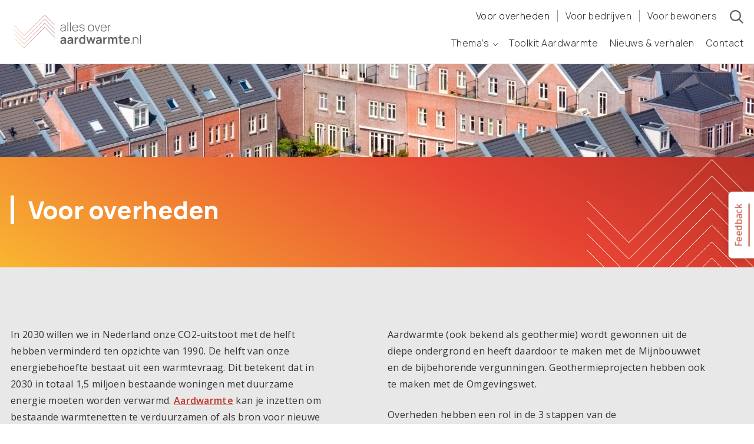

--- FILE ---
content_type: text/html; charset=UTF-8
request_url: https://www.allesoveraardwarmte.nl/voor-overheid/
body_size: 28941
content:
<!DOCTYPE html>
<!--[if lt IE 7]>
<html class="lt-ie9 lt-ie8 lt-ie7" lang="nl-NL"><![endif]-->
<!--[if IE 7]>
<html class="lt-ie9 lt-ie8" lang="nl-NL"><![endif]-->
<!--[if IE 8]>
<html class="lt-ie9" lang="nl-NL"><![endif]-->
<!--[if IE 9]>
<html class="ie9" lang="nl-NL"><![endif]-->
<!--[if gt IE 9]><!-->
<html lang="nl-NL">
<!--<![endif]-->

<head>
  <!-- Global site tag (gtag.js) - Google Analytics -->
  <script async src="https://www.googletagmanager.com/gtag/js?id=UA-177406503-1"></script>
  <script>
    window.dataLayer = window.dataLayer || [];

    function gtag() {
      dataLayer.push(arguments);
    }
    gtag('js', new Date());

    gtag('config', 'UA-177406503-1', {
      'anonymize_ip': true
    });
  </script>

  <meta charset="UTF-8" />
  <meta name="viewport" content="width=device-width, initial-scale=1.0" />
  <link rel="pingback" href="https://www.allesoveraardwarmte.nl/xmlrpc.php" />

  <link rel="preconnect" href="https://fonts.gstatic.com">
  <link href="https://fonts.googleapis.com/css2?family=Manrope:wght@300;400;500;600;700;800&family=Open+Sans:ital,wght@0,300;0,400;0,600;0,800;1,300;1,400;1,700&display=swap" rel="stylesheet">

  <!-- Google Tag Manager -->
  <script>
    (function(w, d, s, l, i) {
      w[l] = w[l] || [];
      w[l].push({
        'gtm.start': new Date().getTime(),
        event: 'gtm.js'
      });
      var f = d.getElementsByTagName(s)[0],
        j = d.createElement(s),
        dl = l != 'dataLayer' ? '&l=' + l : '';
      j.async = true;
      j.src =
        'https://www.googletagmanager.com/gtm.js?id=' + i + dl;
      f.parentNode.insertBefore(j, f);
    })(window, document, 'script', 'dataLayer', 'GTM-N9FS3KP');
  </script>
  <!-- End Google Tag Manager -->

  <meta name='robots' content='index, follow, max-image-preview:large, max-snippet:-1, max-video-preview:-1' />
	<style>img:is([sizes="auto" i], [sizes^="auto," i]) { contain-intrinsic-size: 3000px 1500px }</style>
	
	<!-- This site is optimized with the Yoast SEO plugin v26.6 - https://yoast.com/wordpress/plugins/seo/ -->
	<title>Voor overheden - Alles over Aardwarmte</title>
	<meta name="description" content="Voor een duurzame energievoorziening is het noodzakelijk dat inwoners en bedrijven minder energie gebruiken en veel meer hernieuwbare bronnen voor energie, warmte en koude benutten. Aardwarmte biedt collectieve, duurzame, hernieuwbare warmte. Welke afwegingen horen bij de oriëntatie op aardwarmte en warmtenetten?" />
	<link rel="canonical" href="https://www.allesoveraardwarmte.nl/voor-overheid/" />
	<meta property="og:locale" content="nl_NL" />
	<meta property="og:type" content="article" />
	<meta property="og:title" content="Voor overheden - Alles over Aardwarmte" />
	<meta property="og:description" content="Voor een duurzame energievoorziening is het noodzakelijk dat inwoners en bedrijven minder energie gebruiken en veel meer hernieuwbare bronnen voor energie, warmte en koude benutten. Aardwarmte biedt collectieve, duurzame, hernieuwbare warmte. Welke afwegingen horen bij de oriëntatie op aardwarmte en warmtenetten?" />
	<meta property="og:url" content="https://www.allesoveraardwarmte.nl/voor-overheid/" />
	<meta property="og:site_name" content="Alles over Aardwarmte" />
	<meta property="article:modified_time" content="2025-12-04T15:39:21+00:00" />
	<meta property="og:image" content="https://www.allesoveraardwarmte.nl/wp-content/uploads/2020/09/Geothermie-Overheid3-scaled.jpg" />
	<meta property="og:image:width" content="2560" />
	<meta property="og:image:height" content="274" />
	<meta property="og:image:type" content="image/jpeg" />
	<meta name="twitter:card" content="summary_large_image" />
	<meta name="twitter:label1" content="Geschatte leestijd" />
	<meta name="twitter:data1" content="4 minuten" />
	<script type="application/ld+json" class="yoast-schema-graph">{"@context":"https://schema.org","@graph":[{"@type":"WebPage","@id":"https://www.allesoveraardwarmte.nl/voor-overheid/","url":"https://www.allesoveraardwarmte.nl/voor-overheid/","name":"Voor overheden - Alles over Aardwarmte","isPartOf":{"@id":"https://www.allesoveraardwarmte.nl/#website"},"primaryImageOfPage":{"@id":"https://www.allesoveraardwarmte.nl/voor-overheid/#primaryimage"},"image":{"@id":"https://www.allesoveraardwarmte.nl/voor-overheid/#primaryimage"},"thumbnailUrl":"https://www.allesoveraardwarmte.nl/wp-content/uploads/2020/09/Geothermie-Overheid3-scaled.jpg","datePublished":"2020-07-21T07:26:48+00:00","dateModified":"2025-12-04T15:39:21+00:00","description":"Voor een duurzame energievoorziening is het noodzakelijk dat inwoners en bedrijven minder energie gebruiken en veel meer hernieuwbare bronnen voor energie, warmte en koude benutten. Aardwarmte biedt collectieve, duurzame, hernieuwbare warmte. Welke afwegingen horen bij de oriëntatie op aardwarmte en warmtenetten?","breadcrumb":{"@id":"https://www.allesoveraardwarmte.nl/voor-overheid/#breadcrumb"},"inLanguage":"nl-NL","potentialAction":[{"@type":"ReadAction","target":["https://www.allesoveraardwarmte.nl/voor-overheid/"]}]},{"@type":"ImageObject","inLanguage":"nl-NL","@id":"https://www.allesoveraardwarmte.nl/voor-overheid/#primaryimage","url":"https://www.allesoveraardwarmte.nl/wp-content/uploads/2020/09/Geothermie-Overheid3-scaled.jpg","contentUrl":"https://www.allesoveraardwarmte.nl/wp-content/uploads/2020/09/Geothermie-Overheid3-scaled.jpg","width":2560,"height":274},{"@type":"BreadcrumbList","@id":"https://www.allesoveraardwarmte.nl/voor-overheid/#breadcrumb","itemListElement":[{"@type":"ListItem","position":1,"name":"Home","item":"https://www.allesoveraardwarmte.nl/"},{"@type":"ListItem","position":2,"name":"Voor overheden"}]},{"@type":"WebSite","@id":"https://www.allesoveraardwarmte.nl/#website","url":"https://www.allesoveraardwarmte.nl/","name":"Alles over Aardwarmte","description":"","publisher":{"@id":"https://www.allesoveraardwarmte.nl/#organization"},"potentialAction":[{"@type":"SearchAction","target":{"@type":"EntryPoint","urlTemplate":"https://www.allesoveraardwarmte.nl/?s={search_term_string}"},"query-input":{"@type":"PropertyValueSpecification","valueRequired":true,"valueName":"search_term_string"}}],"inLanguage":"nl-NL"},{"@type":"Organization","@id":"https://www.allesoveraardwarmte.nl/#organization","name":"Alles over Aardwarmte","url":"https://www.allesoveraardwarmte.nl/","logo":{"@type":"ImageObject","inLanguage":"nl-NL","@id":"https://www.allesoveraardwarmte.nl/#/schema/logo/image/","url":"https://www.allesoveraardwarmte.nl/wp-content/uploads/2022/08/Screenshot-2022-08-10-at-12.17.12.png","contentUrl":"https://www.allesoveraardwarmte.nl/wp-content/uploads/2022/08/Screenshot-2022-08-10-at-12.17.12.png","width":496,"height":138,"caption":"Alles over Aardwarmte"},"image":{"@id":"https://www.allesoveraardwarmte.nl/#/schema/logo/image/"}}]}</script>
	<!-- / Yoast SEO plugin. -->


<link rel="alternate" type="application/rss+xml" title="Alles over Aardwarmte &raquo; feed" href="https://www.allesoveraardwarmte.nl/feed/" />
<link rel="alternate" type="application/rss+xml" title="Alles over Aardwarmte &raquo; reacties feed" href="https://www.allesoveraardwarmte.nl/comments/feed/" />
		<style>
			.lazyload,
			.lazyloading {
				max-width: 100%;
			}
		</style>
		<!-- <link rel='stylesheet' id='wp-block-library-css' href='https://www.allesoveraardwarmte.nl/wp-includes/css/dist/block-library/style.min.css?ver=6.8.3' type='text/css' media='all' /> -->
<link rel="stylesheet" type="text/css" href="//www.allesoveraardwarmte.nl/wp-content/cache/wpfc-minified/7xyudila/3wsxp.css" media="all"/>
<style id='classic-theme-styles-inline-css' type='text/css'>
/*! This file is auto-generated */
.wp-block-button__link{color:#fff;background-color:#32373c;border-radius:9999px;box-shadow:none;text-decoration:none;padding:calc(.667em + 2px) calc(1.333em + 2px);font-size:1.125em}.wp-block-file__button{background:#32373c;color:#fff;text-decoration:none}
</style>
<style id='global-styles-inline-css' type='text/css'>
:root{--wp--preset--aspect-ratio--square: 1;--wp--preset--aspect-ratio--4-3: 4/3;--wp--preset--aspect-ratio--3-4: 3/4;--wp--preset--aspect-ratio--3-2: 3/2;--wp--preset--aspect-ratio--2-3: 2/3;--wp--preset--aspect-ratio--16-9: 16/9;--wp--preset--aspect-ratio--9-16: 9/16;--wp--preset--color--black: #000000;--wp--preset--color--cyan-bluish-gray: #abb8c3;--wp--preset--color--white: #ffffff;--wp--preset--color--pale-pink: #f78da7;--wp--preset--color--vivid-red: #cf2e2e;--wp--preset--color--luminous-vivid-orange: #ff6900;--wp--preset--color--luminous-vivid-amber: #fcb900;--wp--preset--color--light-green-cyan: #7bdcb5;--wp--preset--color--vivid-green-cyan: #00d084;--wp--preset--color--pale-cyan-blue: #8ed1fc;--wp--preset--color--vivid-cyan-blue: #0693e3;--wp--preset--color--vivid-purple: #9b51e0;--wp--preset--gradient--vivid-cyan-blue-to-vivid-purple: linear-gradient(135deg,rgba(6,147,227,1) 0%,rgb(155,81,224) 100%);--wp--preset--gradient--light-green-cyan-to-vivid-green-cyan: linear-gradient(135deg,rgb(122,220,180) 0%,rgb(0,208,130) 100%);--wp--preset--gradient--luminous-vivid-amber-to-luminous-vivid-orange: linear-gradient(135deg,rgba(252,185,0,1) 0%,rgba(255,105,0,1) 100%);--wp--preset--gradient--luminous-vivid-orange-to-vivid-red: linear-gradient(135deg,rgba(255,105,0,1) 0%,rgb(207,46,46) 100%);--wp--preset--gradient--very-light-gray-to-cyan-bluish-gray: linear-gradient(135deg,rgb(238,238,238) 0%,rgb(169,184,195) 100%);--wp--preset--gradient--cool-to-warm-spectrum: linear-gradient(135deg,rgb(74,234,220) 0%,rgb(151,120,209) 20%,rgb(207,42,186) 40%,rgb(238,44,130) 60%,rgb(251,105,98) 80%,rgb(254,248,76) 100%);--wp--preset--gradient--blush-light-purple: linear-gradient(135deg,rgb(255,206,236) 0%,rgb(152,150,240) 100%);--wp--preset--gradient--blush-bordeaux: linear-gradient(135deg,rgb(254,205,165) 0%,rgb(254,45,45) 50%,rgb(107,0,62) 100%);--wp--preset--gradient--luminous-dusk: linear-gradient(135deg,rgb(255,203,112) 0%,rgb(199,81,192) 50%,rgb(65,88,208) 100%);--wp--preset--gradient--pale-ocean: linear-gradient(135deg,rgb(255,245,203) 0%,rgb(182,227,212) 50%,rgb(51,167,181) 100%);--wp--preset--gradient--electric-grass: linear-gradient(135deg,rgb(202,248,128) 0%,rgb(113,206,126) 100%);--wp--preset--gradient--midnight: linear-gradient(135deg,rgb(2,3,129) 0%,rgb(40,116,252) 100%);--wp--preset--font-size--small: 13px;--wp--preset--font-size--medium: 20px;--wp--preset--font-size--large: 36px;--wp--preset--font-size--x-large: 42px;--wp--preset--spacing--20: 0.44rem;--wp--preset--spacing--30: 0.67rem;--wp--preset--spacing--40: 1rem;--wp--preset--spacing--50: 1.5rem;--wp--preset--spacing--60: 2.25rem;--wp--preset--spacing--70: 3.38rem;--wp--preset--spacing--80: 5.06rem;--wp--preset--shadow--natural: 6px 6px 9px rgba(0, 0, 0, 0.2);--wp--preset--shadow--deep: 12px 12px 50px rgba(0, 0, 0, 0.4);--wp--preset--shadow--sharp: 6px 6px 0px rgba(0, 0, 0, 0.2);--wp--preset--shadow--outlined: 6px 6px 0px -3px rgba(255, 255, 255, 1), 6px 6px rgba(0, 0, 0, 1);--wp--preset--shadow--crisp: 6px 6px 0px rgba(0, 0, 0, 1);}:where(.is-layout-flex){gap: 0.5em;}:where(.is-layout-grid){gap: 0.5em;}body .is-layout-flex{display: flex;}.is-layout-flex{flex-wrap: wrap;align-items: center;}.is-layout-flex > :is(*, div){margin: 0;}body .is-layout-grid{display: grid;}.is-layout-grid > :is(*, div){margin: 0;}:where(.wp-block-columns.is-layout-flex){gap: 2em;}:where(.wp-block-columns.is-layout-grid){gap: 2em;}:where(.wp-block-post-template.is-layout-flex){gap: 1.25em;}:where(.wp-block-post-template.is-layout-grid){gap: 1.25em;}.has-black-color{color: var(--wp--preset--color--black) !important;}.has-cyan-bluish-gray-color{color: var(--wp--preset--color--cyan-bluish-gray) !important;}.has-white-color{color: var(--wp--preset--color--white) !important;}.has-pale-pink-color{color: var(--wp--preset--color--pale-pink) !important;}.has-vivid-red-color{color: var(--wp--preset--color--vivid-red) !important;}.has-luminous-vivid-orange-color{color: var(--wp--preset--color--luminous-vivid-orange) !important;}.has-luminous-vivid-amber-color{color: var(--wp--preset--color--luminous-vivid-amber) !important;}.has-light-green-cyan-color{color: var(--wp--preset--color--light-green-cyan) !important;}.has-vivid-green-cyan-color{color: var(--wp--preset--color--vivid-green-cyan) !important;}.has-pale-cyan-blue-color{color: var(--wp--preset--color--pale-cyan-blue) !important;}.has-vivid-cyan-blue-color{color: var(--wp--preset--color--vivid-cyan-blue) !important;}.has-vivid-purple-color{color: var(--wp--preset--color--vivid-purple) !important;}.has-black-background-color{background-color: var(--wp--preset--color--black) !important;}.has-cyan-bluish-gray-background-color{background-color: var(--wp--preset--color--cyan-bluish-gray) !important;}.has-white-background-color{background-color: var(--wp--preset--color--white) !important;}.has-pale-pink-background-color{background-color: var(--wp--preset--color--pale-pink) !important;}.has-vivid-red-background-color{background-color: var(--wp--preset--color--vivid-red) !important;}.has-luminous-vivid-orange-background-color{background-color: var(--wp--preset--color--luminous-vivid-orange) !important;}.has-luminous-vivid-amber-background-color{background-color: var(--wp--preset--color--luminous-vivid-amber) !important;}.has-light-green-cyan-background-color{background-color: var(--wp--preset--color--light-green-cyan) !important;}.has-vivid-green-cyan-background-color{background-color: var(--wp--preset--color--vivid-green-cyan) !important;}.has-pale-cyan-blue-background-color{background-color: var(--wp--preset--color--pale-cyan-blue) !important;}.has-vivid-cyan-blue-background-color{background-color: var(--wp--preset--color--vivid-cyan-blue) !important;}.has-vivid-purple-background-color{background-color: var(--wp--preset--color--vivid-purple) !important;}.has-black-border-color{border-color: var(--wp--preset--color--black) !important;}.has-cyan-bluish-gray-border-color{border-color: var(--wp--preset--color--cyan-bluish-gray) !important;}.has-white-border-color{border-color: var(--wp--preset--color--white) !important;}.has-pale-pink-border-color{border-color: var(--wp--preset--color--pale-pink) !important;}.has-vivid-red-border-color{border-color: var(--wp--preset--color--vivid-red) !important;}.has-luminous-vivid-orange-border-color{border-color: var(--wp--preset--color--luminous-vivid-orange) !important;}.has-luminous-vivid-amber-border-color{border-color: var(--wp--preset--color--luminous-vivid-amber) !important;}.has-light-green-cyan-border-color{border-color: var(--wp--preset--color--light-green-cyan) !important;}.has-vivid-green-cyan-border-color{border-color: var(--wp--preset--color--vivid-green-cyan) !important;}.has-pale-cyan-blue-border-color{border-color: var(--wp--preset--color--pale-cyan-blue) !important;}.has-vivid-cyan-blue-border-color{border-color: var(--wp--preset--color--vivid-cyan-blue) !important;}.has-vivid-purple-border-color{border-color: var(--wp--preset--color--vivid-purple) !important;}.has-vivid-cyan-blue-to-vivid-purple-gradient-background{background: var(--wp--preset--gradient--vivid-cyan-blue-to-vivid-purple) !important;}.has-light-green-cyan-to-vivid-green-cyan-gradient-background{background: var(--wp--preset--gradient--light-green-cyan-to-vivid-green-cyan) !important;}.has-luminous-vivid-amber-to-luminous-vivid-orange-gradient-background{background: var(--wp--preset--gradient--luminous-vivid-amber-to-luminous-vivid-orange) !important;}.has-luminous-vivid-orange-to-vivid-red-gradient-background{background: var(--wp--preset--gradient--luminous-vivid-orange-to-vivid-red) !important;}.has-very-light-gray-to-cyan-bluish-gray-gradient-background{background: var(--wp--preset--gradient--very-light-gray-to-cyan-bluish-gray) !important;}.has-cool-to-warm-spectrum-gradient-background{background: var(--wp--preset--gradient--cool-to-warm-spectrum) !important;}.has-blush-light-purple-gradient-background{background: var(--wp--preset--gradient--blush-light-purple) !important;}.has-blush-bordeaux-gradient-background{background: var(--wp--preset--gradient--blush-bordeaux) !important;}.has-luminous-dusk-gradient-background{background: var(--wp--preset--gradient--luminous-dusk) !important;}.has-pale-ocean-gradient-background{background: var(--wp--preset--gradient--pale-ocean) !important;}.has-electric-grass-gradient-background{background: var(--wp--preset--gradient--electric-grass) !important;}.has-midnight-gradient-background{background: var(--wp--preset--gradient--midnight) !important;}.has-small-font-size{font-size: var(--wp--preset--font-size--small) !important;}.has-medium-font-size{font-size: var(--wp--preset--font-size--medium) !important;}.has-large-font-size{font-size: var(--wp--preset--font-size--large) !important;}.has-x-large-font-size{font-size: var(--wp--preset--font-size--x-large) !important;}
:where(.wp-block-post-template.is-layout-flex){gap: 1.25em;}:where(.wp-block-post-template.is-layout-grid){gap: 1.25em;}
:where(.wp-block-columns.is-layout-flex){gap: 2em;}:where(.wp-block-columns.is-layout-grid){gap: 2em;}
:root :where(.wp-block-pullquote){font-size: 1.5em;line-height: 1.6;}
</style>
<!-- <link rel='stylesheet' id='megamenu-css' href='https://www.allesoveraardwarmte.nl/wp-content/uploads/maxmegamenu/style.css?ver=d36a56' type='text/css' media='all' /> -->
<!-- <link rel='stylesheet' id='dashicons-css' href='https://www.allesoveraardwarmte.nl/wp-includes/css/dashicons.min.css?ver=6.8.3' type='text/css' media='all' /> -->
<!-- <link rel='stylesheet' id='style-css' href='https://www.allesoveraardwarmte.nl/wp-content/themes/allesoveraardwarmte/style.css?ver=2.0.1' type='text/css' media='all' /> -->
<!-- <link rel='stylesheet' id='main-css' href='https://www.allesoveraardwarmte.nl/wp-content/themes/allesoveraardwarmte/public/css/app.css?ver=2.0.1' type='text/css' media='all' /> -->
<!-- <link rel='stylesheet' id='algolia-autocomplete-css' href='https://www.allesoveraardwarmte.nl/wp-content/plugins/wp-search-with-algolia/css/algolia-autocomplete.css?ver=2.11.1' type='text/css' media='all' /> -->
<link rel="stylesheet" type="text/css" href="//www.allesoveraardwarmte.nl/wp-content/cache/wpfc-minified/6zqtxx80/3wsxp.css" media="all"/>
<script src='//www.allesoveraardwarmte.nl/wp-content/cache/wpfc-minified/30aq3a9b/3wsxp.js' type="text/javascript"></script>
<!-- <script type="text/javascript" src="https://www.allesoveraardwarmte.nl/wp-includes/js/jquery/jquery.min.js?ver=3.7.1" id="jquery-core-js"></script> -->
<!-- <script type="text/javascript" src="https://www.allesoveraardwarmte.nl/wp-includes/js/jquery/jquery-migrate.min.js?ver=3.4.1" id="jquery-migrate-js"></script> -->
<link rel="https://api.w.org/" href="https://www.allesoveraardwarmte.nl/wp-json/" /><link rel="alternate" title="JSON" type="application/json" href="https://www.allesoveraardwarmte.nl/wp-json/wp/v2/pages/16" /><link rel="EditURI" type="application/rsd+xml" title="RSD" href="https://www.allesoveraardwarmte.nl/xmlrpc.php?rsd" />
<meta name="generator" content="WordPress 6.8.3" />
<link rel='shortlink' href='https://www.allesoveraardwarmte.nl/?p=16' />
<link rel="alternate" title="oEmbed (JSON)" type="application/json+oembed" href="https://www.allesoveraardwarmte.nl/wp-json/oembed/1.0/embed?url=https%3A%2F%2Fwww.allesoveraardwarmte.nl%2Fvoor-overheid%2F" />
<link rel="alternate" title="oEmbed (XML)" type="text/xml+oembed" href="https://www.allesoveraardwarmte.nl/wp-json/oembed/1.0/embed?url=https%3A%2F%2Fwww.allesoveraardwarmte.nl%2Fvoor-overheid%2F&#038;format=xml" />
		<script>
			document.documentElement.className = document.documentElement.className.replace('no-js', 'js');
		</script>
				<style>
			.no-js img.lazyload {
				display: none;
			}

			figure.wp-block-image img.lazyloading {
				min-width: 150px;
			}

			.lazyload,
			.lazyloading {
				--smush-placeholder-width: 100px;
				--smush-placeholder-aspect-ratio: 1/1;
				width: var(--smush-image-width, var(--smush-placeholder-width)) !important;
				aspect-ratio: var(--smush-image-aspect-ratio, var(--smush-placeholder-aspect-ratio)) !important;
			}

						.lazyload, .lazyloading {
				opacity: 0;
			}

			.lazyloaded {
				opacity: 1;
				transition: opacity 400ms;
				transition-delay: 0ms;
			}

					</style>
				<style>
			.algolia-search-highlight {
				background-color: #fffbcc;
				border-radius: 2px;
				font-style: normal;
			}
		</style>
		<link rel="icon" href="https://www.allesoveraardwarmte.nl/wp-content/uploads/2020/09/cropped-favicon-1-32x32.jpg" sizes="32x32" />
<link rel="icon" href="https://www.allesoveraardwarmte.nl/wp-content/uploads/2020/09/cropped-favicon-1-192x192.jpg" sizes="192x192" />
<link rel="apple-touch-icon" href="https://www.allesoveraardwarmte.nl/wp-content/uploads/2020/09/cropped-favicon-1-180x180.jpg" />
<meta name="msapplication-TileImage" content="https://www.allesoveraardwarmte.nl/wp-content/uploads/2020/09/cropped-favicon-1-270x270.jpg" />
<style type="text/css">/** Mega Menu CSS: fs **/</style>
</head>

<body class="wp-singular page-template-default page page-id-16 wp-theme-allesoveraardwarmte mega-menu-fbi-main-menu mega-menu-fbi-main-menu-mobile">

  <!-- Google Tag Manager (noscript) -->
  <noscript><iframe data-src="https://www.googletagmanager.com/ns.html?id=GTM-N9FS3KP" height="0" width="0" style="display:none;visibility:hidden" src="[data-uri]" class="lazyload" data-load-mode="1"></iframe></noscript>
  <!-- End Google Tag Manager (noscript) -->

  <div id="page" class="wrapper">

    <div class="header-search">
      <div class="searchform" id="searchform">
	<div class="container">
		<form class="d-flex" action="https://www.allesoveraardwarmte.nl/">

		
			
			<input class="flex-fill" type='text' name='s' placeholder='Voer hier uw zoekterm in'   required />

			<button type='submit'>
				<img data-src="https://www.allesoveraardwarmte.nl/wp-content/themes/allesoveraardwarmte/public/images/search.svg" alt="" src="[data-uri]" class="lazyload">
			</button>

		</form>
	</div>
</div>



    </div>

    <header id="header" class="navbar navbar-expand-md navbar-light bg-white">
      <div class="container-fluid d-flex justify-content-between align-items-center">
        <div id="brand" class="site-branding">
          <a class="navbar-brand" href="https://www.allesoveraardwarmte.nl">
            <img data-src="https://www.allesoveraardwarmte.nl/wp-content/themes/allesoveraardwarmte/public/images/logo-header.svg" alt="" src="[data-uri]" class="lazyload">
          </a>
        </div>

        <div class="nav-wrapper d-flex align-items-end">
          <div class="top-nav d-flex align-items-center">
            <nav class="menu-hoofdmenu-boven-container"><ul id="menu-hoofdmenu-boven" class="navbar-nav"><li itemscope="itemscope" itemtype="https://www.schema.org/SiteNavigationElement" id="menu-item-7300" class="menu-item menu-item-type-post_type menu-item-object-page current-menu-item page_item page-item-16 current_page_item active menu-item-7300 nav-item"><a title="Voor overheden" href="https://www.allesoveraardwarmte.nl/voor-overheid/" class="nav-link" aria-current="page">Voor overheden</a></li>
<li itemscope="itemscope" itemtype="https://www.schema.org/SiteNavigationElement" id="menu-item-7299" class="menu-item menu-item-type-post_type menu-item-object-page menu-item-7299 nav-item"><a title="Voor bedrijven" href="https://www.allesoveraardwarmte.nl/voor-bedrijven/" class="nav-link">Voor bedrijven</a></li>
<li itemscope="itemscope" itemtype="https://www.schema.org/SiteNavigationElement" id="menu-item-7301" class="menu-item menu-item-type-post_type menu-item-object-page menu-item-7301 nav-item"><a title="Voor bewoners" href="https://www.allesoveraardwarmte.nl/voor-bewoners/" class="nav-link">Voor bewoners</a></li>
</ul></nav>
            <button class="toggle-search" style="padding:0; width:23px; height:23px;">
              <img data-src="https://www.allesoveraardwarmte.nl/wp-content/themes/allesoveraardwarmte/public/images/search.svg" width="23px" height="23px" alt="" src="[data-uri]" class="lazyload" style="--smush-placeholder-width: 23px; --smush-placeholder-aspect-ratio: 23/23;">
            </button>
          </div>

          <div class="main-nav">

            <div id="mega-menu-wrap-fbi_main_menu" class="mega-menu-wrap"><div class="mega-menu-toggle"><div class="mega-toggle-blocks-left"></div><div class="mega-toggle-blocks-center"></div><div class="mega-toggle-blocks-right"><div class='mega-toggle-block mega-menu-toggle-block mega-toggle-block-1' id='mega-toggle-block-1' tabindex='0'><span class='mega-toggle-label' role='button' aria-expanded='false'><span class='mega-toggle-label-closed'>MENU</span><span class='mega-toggle-label-open'>MENU</span></span></div></div></div><ul id="mega-menu-fbi_main_menu" class="mega-menu max-mega-menu mega-menu-horizontal mega-no-js" data-event="hover" data-effect="fade" data-effect-speed="200" data-effect-mobile="slide" data-effect-speed-mobile="200" data-panel-width="body" data-panel-inner-width=".container-fluid" data-mobile-force-width="body" data-second-click="go" data-document-click="collapse" data-vertical-behaviour="accordion" data-breakpoint="1125" data-unbind="true" data-mobile-state="collapse_all" data-mobile-direction="vertical" data-hover-intent-timeout="300" data-hover-intent-interval="100"><li class="mega-hide-desktop mega-menu-item mega-menu-item-type-post_type mega-menu-item-object-page mega-current-menu-item mega-page_item mega-page-item-16 mega-current_page_item mega-align-bottom-left mega-menu-flyout mega-menu-item-7343 hide-desktop" id="mega-menu-item-7343"><a class="mega-menu-link" href="https://www.allesoveraardwarmte.nl/voor-overheid/" aria-current="page" tabindex="0">Voor overheden</a></li><li class="mega-hide-desktop mega-menu-item mega-menu-item-type-post_type mega-menu-item-object-page mega-align-bottom-left mega-menu-flyout mega-menu-item-7342 hide-desktop" id="mega-menu-item-7342"><a class="mega-menu-link" href="https://www.allesoveraardwarmte.nl/voor-bedrijven/" tabindex="0">Voor bedrijven</a></li><li class="mega-hide-desktop mega-menu-item mega-menu-item-type-post_type mega-menu-item-object-page mega-align-bottom-left mega-menu-flyout mega-menu-item-7344 hide-desktop" id="mega-menu-item-7344"><a class="mega-menu-link" href="https://www.allesoveraardwarmte.nl/voor-bewoners/" tabindex="0">Voor bewoners</a></li><li class="mega-menu-item mega-menu-item-type-post_type mega-menu-item-object-page mega-menu-item-has-children mega-align-bottom-left mega-menu-flyout mega-menu-item-7285" id="mega-menu-item-7285"><a class="mega-menu-link" href="https://www.allesoveraardwarmte.nl/themas/" aria-expanded="false" tabindex="0">Thema’s<span class="mega-indicator" aria-hidden="true"></span></a>
<ul class="mega-sub-menu">
<li class="mega-menu-item mega-menu-item-type-post_type mega-menu-item-object-page mega-menu-item-7286" id="mega-menu-item-7286"><a class="mega-menu-link" href="https://www.allesoveraardwarmte.nl/themas/">Thema’s</a></li><li class="mega-menu-item mega-menu-item-type-post_type mega-menu-item-object-page mega-menu-item-theme mega-menu-item-7292" id="mega-menu-item-7292"><a class="mega-menu-link" href="https://www.allesoveraardwarmte.nl/wat-is-aardwarmte/"><div class="divider" style="background-color: #871519;"></div><div class="theme-icon" style=" color: #871519";><?xml version="1.0" encoding="UTF-8"?>
<svg xmlns="http://www.w3.org/2000/svg" viewBox="0 0 82.97 82.97">
  <path fill-rule="evenodd" stroke-width="0" fill="#88181b" d="m40.56,49.15l-12.46-6.94c-.82-.46-1.71-.71-2.81-.71h0c-2.25.01-4.42,1.38-5.3,3.64l-1.74,4.56c-.59,1.52-.21,3.26.95,4.4l2.32,2.25c1,.98,1.56,2.31,1.56,3.71v6.72c0,1.22.41,2.39,1.19,3.33l2.74,3.33c1.52,1.87,4.56,1.58,5.71-.54l9.6-17.67c1.18-2.16.37-4.88-1.77-6.08Zm-.66,4.77l-9.58,17.66c-.26.48-.82.53-1.16.11l-2.72-3.33c-.37-.44-.57-1-.57-1.58v-6.72c0-2.14-.87-4.19-2.41-5.68l-2.31-2.27c-.39-.36-.51-.91-.32-1.41l1.76-4.56c.33-.84.97-1.44,1.74-1.71.87-.33,1.7-.18,2.43.21l12.46,6.94c.84.47,1.15,1.49.68,2.35Zm.66-4.77l-12.46-6.94c-.82-.46-1.71-.71-2.81-.71h0c-2.25.01-4.42,1.38-5.3,3.64l-1.74,4.56c-.59,1.52-.21,3.26.95,4.4l2.32,2.25c1,.98,1.56,2.31,1.56,3.71v6.72c0,1.22.41,2.39,1.19,3.33l2.74,3.33c1.52,1.87,4.56,1.58,5.71-.54l9.6-17.67c1.18-2.16.37-4.88-1.77-6.08Zm-.66,4.77l-9.58,17.66c-.26.48-.82.53-1.16.11l-2.72-3.33c-.37-.44-.57-1-.57-1.58v-6.72c0-2.14-.87-4.19-2.41-5.68l-2.31-2.27c-.39-.36-.51-.91-.32-1.41l1.76-4.56c.33-.84.97-1.44,1.74-1.71.87-.33,1.7-.18,2.43.21l12.46,6.94c.84.47,1.15,1.49.68,2.35Zm.66-4.77l-12.46-6.94c-.82-.46-1.71-.71-2.81-.71h0c-2.25.01-4.42,1.38-5.3,3.64l-1.74,4.56c-.59,1.52-.21,3.26.95,4.4l2.32,2.25c1,.98,1.56,2.31,1.56,3.71v6.72c0,1.22.41,2.39,1.19,3.33l2.74,3.33c1.52,1.87,4.56,1.58,5.71-.54l9.6-17.67c1.18-2.16.37-4.88-1.77-6.08Zm-.66,4.77l-9.58,17.66c-.26.48-.82.53-1.16.11l-2.72-3.33c-.37-.44-.57-1-.57-1.58v-6.72c0-2.14-.87-4.19-2.41-5.68l-2.31-2.27c-.39-.36-.51-.91-.32-1.41l1.76-4.56c.33-.84.97-1.44,1.74-1.71.87-.33,1.7-.18,2.43.21l12.46,6.94c.84.47,1.15,1.49.68,2.35Zm.66-4.77l-12.46-6.94c-.82-.46-1.71-.71-2.81-.71h0c-2.25.01-4.42,1.38-5.3,3.64l-1.74,4.56c-.59,1.52-.21,3.26.95,4.4l2.32,2.25c1,.98,1.56,2.31,1.56,3.71v6.72c0,1.22.41,2.39,1.19,3.33l2.74,3.33c1.52,1.87,4.56,1.58,5.71-.54l9.6-17.67c1.18-2.16.37-4.88-1.77-6.08Zm-.66,4.77l-9.58,17.66c-.26.48-.82.53-1.16.11l-2.72-3.33c-.37-.44-.57-1-.57-1.58v-6.72c0-2.14-.87-4.19-2.41-5.68l-2.31-2.27c-.39-.36-.51-.91-.32-1.41l1.76-4.56c.33-.84.97-1.44,1.74-1.71.87-.33,1.7-.18,2.43.21l12.46,6.94c.84.47,1.15,1.49.68,2.35Zm.66-4.77l-12.46-6.94c-.82-.46-1.71-.71-2.81-.71h0c-2.25.01-4.42,1.38-5.3,3.64l-1.74,4.56c-.59,1.52-.21,3.26.95,4.4l2.32,2.25c1,.98,1.56,2.31,1.56,3.71v6.72c0,1.22.41,2.39,1.19,3.33l2.74,3.33c1.52,1.87,4.56,1.58,5.71-.54l9.6-17.67c1.18-2.16.37-4.88-1.77-6.08Zm-.66,4.77l-9.58,17.66c-.26.48-.82.53-1.16.11l-2.72-3.33c-.37-.44-.57-1-.57-1.58v-6.72c0-2.14-.87-4.19-2.41-5.68l-2.31-2.27c-.39-.36-.51-.91-.32-1.41l1.76-4.56c.33-.84.97-1.44,1.74-1.71.87-.33,1.7-.18,2.43.21l12.46,6.94c.84.47,1.15,1.49.68,2.35Zm.66-4.77l-12.46-6.94c-.82-.46-1.71-.71-2.81-.71h0c-2.25.01-4.42,1.38-5.3,3.64l-1.74,4.56c-.59,1.52-.21,3.26.95,4.4l2.32,2.25c1,.98,1.56,2.31,1.56,3.71v6.72c0,1.22.41,2.39,1.19,3.33l2.74,3.33c1.52,1.87,4.56,1.58,5.71-.54l9.6-17.67c1.18-2.16.37-4.88-1.77-6.08Zm-.66,4.77l-9.58,17.66c-.26.48-.82.53-1.16.11l-2.72-3.33c-.37-.44-.57-1-.57-1.58v-6.72c0-2.14-.87-4.19-2.41-5.68l-2.31-2.27c-.39-.36-.51-.91-.32-1.41l1.76-4.56c.33-.84.97-1.44,1.74-1.71.87-.33,1.7-.18,2.43.21l12.46,6.94c.84.47,1.15,1.49.68,2.35Zm43.03-14.06h-2.77c.03.54.04,1.09.04,1.63,0,8.68-2.85,16.69-7.66,23.13l-3.78-15.09c-.77-3.1-3.57-5.27-6.75-5.27h-3.94c-2.31,0-4.15-1.85-4.15-4.15,0-.08,0-.18.01-.26h-2.78v.25c0,3.8,3.11,6.91,6.91,6.91h3.94c1.94,0,3.61,1.31,4.07,3.19l4.27,17.08c-7.08,7.92-17.4,12.92-28.87,12.92-21.41,0-38.72-17.31-38.72-38.72,0-3.61.51-7.11,1.44-10.43l9.86,9.86c.94.94,2.32,1.11,3.39.68,1.05-.44,1.91-1.55,1.91-2.88v-3.57c0-.33.24-.58.57-.58h4.4c1.62,0,3.17-.64,4.31-1.78l11.46-11.46c.89-.89,1.38-2.09,1.38-3.35,0-3.8-3.11-6.91-6.91-6.91h-17.04c6.58-5.19,14.91-8.3,23.95-8.3.46,0,.93.01,1.38.03V.04c-.46-.03-.91-.04-1.38-.04C18.58,0,0,18.6,0,41.48s18.58,41.48,41.48,41.48,41.48-18.58,41.48-41.48c0-.55-.01-1.09-.04-1.63ZM14.38,13.83h20.19c2.31,0,4.15,1.85,4.15,4.15,0,.53-.21,1.02-.57,1.38l-11.48,11.48c-.62.62-1.47.97-2.35.97h-4.4c-1.83,0-3.33,1.52-3.33,3.35v3.57c0,.22-.07.26-.21.32-.14.06-.22.07-.36-.07l-10.88-10.88c2.01-5.43,5.19-10.27,9.24-14.26Zm9.9,56.28l2.74,3.33c1.52,1.87,4.56,1.58,5.71-.54l9.6-17.67c1.18-2.16.37-4.88-1.77-6.08l-12.46-6.94c-.82-.46-1.71-.71-2.81-.71h0c-2.25.01-4.42,1.38-5.3,3.64l-1.74,4.56c-.59,1.52-.21,3.26.95,4.4l2.32,2.25c1,.98,1.56,2.31,1.56,3.71v6.72c0,1.22.41,2.39,1.19,3.33Zm-3.14-18c-.39-.36-.51-.91-.32-1.41l1.76-4.56c.33-.84.97-1.44,1.74-1.71.87-.33,1.7-.18,2.43.21l12.46,6.94c.84.47,1.15,1.49.68,2.35l-9.58,17.66c-.26.48-.82.53-1.16.11l-2.72-3.33c-.37-.44-.57-1-.57-1.58v-6.72c0-2.14-.87-4.19-2.41-5.68l-2.31-2.27Zm19.41-2.96l-12.46-6.94c-.82-.46-1.71-.71-2.81-.71h0c-2.25.01-4.42,1.38-5.3,3.64l-1.74,4.56c-.59,1.52-.21,3.26.95,4.4l2.32,2.25c1,.98,1.56,2.31,1.56,3.71v6.72c0,1.22.41,2.39,1.19,3.33l2.74,3.33c1.52,1.87,4.56,1.58,5.71-.54l9.6-17.67c1.18-2.16.37-4.88-1.77-6.08Zm-.66,4.77l-9.58,17.66c-.26.48-.82.53-1.16.11l-2.72-3.33c-.37-.44-.57-1-.57-1.58v-6.72c0-2.14-.87-4.19-2.41-5.68l-2.31-2.27c-.39-.36-.51-.91-.32-1.41l1.76-4.56c.33-.84.97-1.44,1.74-1.71.87-.33,1.7-.18,2.43.21l12.46,6.94c.84.47,1.15,1.49.68,2.35Zm.66-4.77l-12.46-6.94c-.82-.46-1.71-.71-2.81-.71h0c-2.25.01-4.42,1.38-5.3,3.64l-1.74,4.56c-.59,1.52-.21,3.26.95,4.4l2.32,2.25c1,.98,1.56,2.31,1.56,3.71v6.72c0,1.22.41,2.39,1.19,3.33l2.74,3.33c1.52,1.87,4.56,1.58,5.71-.54l9.6-17.67c1.18-2.16.37-4.88-1.77-6.08Zm-.66,4.77l-9.58,17.66c-.26.48-.82.53-1.16.11l-2.72-3.33c-.37-.44-.57-1-.57-1.58v-6.72c0-2.14-.87-4.19-2.41-5.68l-2.31-2.27c-.39-.36-.51-.91-.32-1.41l1.76-4.56c.33-.84.97-1.44,1.74-1.71.87-.33,1.7-.18,2.43.21l12.46,6.94c.84.47,1.15,1.49.68,2.35Z"></path>
  <line stroke-miterlimit="10" stroke="#88181b" stroke-width="2.77px" x1="42.87" y1="0" x2="42.87" y2="39.08"></line>
  <line stroke="#88181b" stroke-width="2.77px" stroke-miterlimit="10" x1="82.97" y1="38.66" x2="41.48" y2="38.66"></line>
  <path fill="#88181b" stroke-width="0" d="m74.24,38.11c-.02-.2-.06-.41-.1-.61-2.63-14.45-15.17-25.38-29.82-26.03l-.68-.02v-3.04c.27,0,.55.01.83.03,16.04.71,29.78,12.68,32.65,28.47.05.25.1.54.14.84l-3.02.37Z"></path>
  <path fill="#88181b" stroke-width="0" d="m64.63,38.24l-.16-.72c-2.44-9.31-10.55-15.99-20.18-16.58-.27-.03-.46-.04-.65-.04v-3.04c.3,0,.61.02.92.05,10.87.66,20.09,8.25,22.87,18.88l.19.81-2.98.63Z"></path>
  <path fill="#88181b" stroke-width="0" d="m54.6,38.99l-.1-.45c-1.42-5.44-6.19-9.36-11.84-9.71l-.37-3.07c.21,0,.42.01.63.04,6.9.42,12.77,5.25,14.54,12.02l.12.51-2.97.66Z"></path>
</svg>
</div>1. Wat is aardwarmte?</a></li><li class="mega-menu-item mega-menu-item-type-post_type mega-menu-item-object-page mega-menu-item-theme mega-menu-item-7288" id="mega-menu-item-7288"><a class="mega-menu-link" href="https://www.allesoveraardwarmte.nl/aardwarmte-in-de-buurt/"><div class="divider" style="background-color: #e7b440;"></div><div class="theme-icon" style=" color: #e7b440";><svg height="37" viewBox="0 0 54 37" width="54" xmlns="http://www.w3.org/2000/svg"><g fill="#e7b440"><path d="m42.9030018 36.0990015-1.7640001-2.2050001s-3.0870001-3.9060002-4.2840002-5.4810002c-2.3940001-3.0870001-4.7250002-6.4890003-4.7250002-11.0880005 0-5.9220002 4.7880002-10.71000042 10.7100005-10.71000042 5.9220002 0 10.7100004 4.78800022 10.7100004 10.71000042 0 4.5990002-2.3310001 7.9380004-4.6620002 11.0250005-1.197 1.575-4.2840001 5.4810002-4.2840001 5.4810002zm0-28.03500116c-5.1030002 0-9.3240004 4.15800016-9.3240004 9.26100036 0 4.1580002 2.1420001 7.3080003 4.4100002 10.2060004 1.197 1.5750001 4.2840002 5.4810003 4.2840002 5.4810003l.63.819.63-.819s3.0870001-3.9060002 4.2840002-5.4810003c2.2050001-2.8980001 4.4100002-6.0480002 4.4100002-10.2060004-.063-5.1030002-4.2210002-9.26100036-9.3240004-9.26100036z"/><path d="m42.9030018 20.8530009c-1.8900001 0-3.4650002-1.5120001-3.4650002-3.4650002 0-1.8900001 1.5120001-3.4650001 3.4650002-3.4650001.945 0 1.7640001.378 2.4570001 1.008.63.63 1.008 1.5120001 1.008 2.4570001-.063 1.8900001-1.575 3.4650002-3.4650001 3.4650002zm0-5.4810003c-1.1340001 0-2.0160001.8820001-2.0160001 2.0160001 0 1.1340001.882 2.0160001 2.0160001 2.0160001 1.134 0 2.0160001-.882 2.0160001-2.0160001 0-.567-.189-1.071-.5670001-1.449-.441-.3780001-.945-.5670001-1.449-.5670001z"/><path d="m1.57500007 20.5380009-1.00800005-1.0080001 19.40400078-19.21500079 11.2140005 11.08800049-1.008 1.008-10.2060005-10.14300041z"/><path d="m34.6500014 34.3980014h-11.5920004v-11.6550005h-5.9850003v11.6550005h-11.59200047v-15.9390006h1.38600006v14.5530006h8.75700041v-11.6550005h8.8830003v11.6550005h8.7570004v-4.4100002h1.386z"/></g></svg></div>2. Wat betekent aardwarmte in mijn buurt?</a></li><li class="mega-menu-item mega-menu-item-type-post_type mega-menu-item-object-page mega-menu-item-theme mega-menu-item-7289" id="mega-menu-item-7289"><a class="mega-menu-link" href="https://www.allesoveraardwarmte.nl/van-concept-tot-uitvoering/"><div class="divider" style="background-color: #10325f;"></div><div class="theme-icon" style=" color: #10325f";><svg height="36" viewBox="0 0 36 36" width="36" xmlns="http://www.w3.org/2000/svg"><path d="m36.7770215 63c-1.7992093 0-3.5384449-.7217138-4.7978913-1.9847112-2.6388403-2.6462803-2.6388403-6.9765573 0-9.6228376l10.1355454-10.1641222c-1.1994728-4.089706-.2998682-8.2996974 2.3989457-10.9459777 3.5384448-3.5484214 9.4158617-4.3904197 13.6140166-1.6839966l.7196837.4811419-.5397628.6014273-7.4367315 7.4576991 4.9178386 4.9317043 8.0364679-8.0591265.5397628.8419983c3.0586557 4.7512761 1.4393674 10.4648359-1.6792619 13.6524008-2.6388403 2.6462804-6.8369952 3.5484214-10.9152028 2.4057094l-10.1955191 10.1039795c-1.2594465 1.3231402-2.9387084 1.9847112-4.7978913 1.9847112zm15.7130941-34.702359c-2.5788666 0-5.1577332 1.0825692-7.0169161 2.946994-2.3989456 2.4057094-3.1186293 6.2548444-1.9191565 9.983694l.1199473.4209992-10.7352819 10.7054068c-2.0990774 2.1049957-2.0990774 5.5932743 0 7.7584128 2.0391038 2.044853 5.6375223 2.044853 7.7365998 0l10.6753082-10.7655496.4198155.1202855c3.7183658 1.2028547 7.6166525.4209991 9.9556245-1.9245675 2.6388402-2.6462804 4.018234-7.3374137 1.8591829-11.3669769l-7.7965734 7.7584128-6.8369952-6.7961291 7.7365998-7.7584128c-1.3194201-.7217128-2.7587875-1.0825692-4.1981549-1.0825692z" fill="#10325f" fill-rule="evenodd" transform="translate(-30 -27)"/></svg></div>3. Welke stappen neemt een aardwarmteproject?</a></li><li class="mega-menu-item mega-menu-item-type-post_type mega-menu-item-object-page mega-menu-item-theme mega-menu-item-7290" id="mega-menu-item-7290"><a class="mega-menu-link" href="https://www.allesoveraardwarmte.nl/veiligheid/"><div class="divider" style="background-color: #2a8d7c;"></div><div class="theme-icon" style=" color: #2a8d7c";><svg height="48" viewBox="0 0 42 48" width="42" xmlns="http://www.w3.org/2000/svg"><g fill="#2a8d7c"><path d="m19.1099997 10.3599998c-.35 0-.7-.07-1.05-.14-.98-.27999997-1.82-.83999996-2.31-1.67999995-.49-.83999998-.56-1.81999996-.28-2.79999995.56-1.95999996 4.06-4.75999992 4.48-5.10999991l.8399999-.62999999.42.97999998c.35.76999999 1.96 4.89999992 1.33 6.71999989-.63 1.67999997-1.89 2.65999993-3.4299999 2.65999993zm.98-7.83999984c-1.33 1.11999998-2.87 2.72999995-3.15 3.56999994-.14.62999999-.14 1.18999998.14 1.60999997.28.48999999.7.76999999 1.33.97999998 1.19.35 2.1-.27999999 2.5899999-1.53999997.28-.83999999-.28-2.93999995-.9099999-4.61999992z"/><path d="m41.1599993 28.8399995h-40.52999931v-2.6599999c0-8.1899997 4.89999992-15.5399998 12.45999981-18.68999973l.63 1.46999998c-6.99999991 2.93999995-11.47999984 9.65999985-11.47999984 17.21999975v1.0499999h37.37999934v-1.0499999c0-4.41-1.5399999-8.6799999-4.4099999-12.0399998l1.19-1.05c3.0799999 3.6399999 4.8299999 8.3299998 4.8299999 13.0899998v2.6599999z"/><path d="m25.6199996 47.9499992c-4.06 0-7.4199999-3.29-7.4199999-7.3499999v-9.5899998h1.61v9.5899998c0 3.22 2.5899999 5.8099999 5.8099999 5.8099999 3.2199999 0 5.8099999-2.5899999 5.8099999-5.8099999v-1.54h1.6099999v1.54c0 4.0599999-3.2899999 7.3499999-7.4199998 7.3499999z"/><path d="m22.6099996 22.1199996c-.35 0-.7-.07-1.05-.14-.98-.28-1.8199999-.84-2.3099999-1.6799999-.49-.84-.56-1.82-.28-2.8.56-1.96 4.0599999-4.7599999 4.4799999-5.1099999l.84-.63.42.98c.35.77 1.9599999 4.8999999 1.33 6.7199999-.63 1.6799999-1.89 2.6599999-3.43 2.6599999zm.98-7.8399998c-1.33 1.1199999-2.87 2.7299999-3.1499999 3.5699999-.14.63-.14 1.19.1399999 1.61.28.49.7.77 1.33.98 1.19.2799999 2.1-.21 2.59-1.54.28-.84-.28-2.94-.91-4.6199999z"/><path d="m31.2899995 14.2799998c-.35 0-.7-.07-1.05-.14-.98-.28-1.82-.84-2.31-1.68s-.56-1.82-.28-2.79999996c.56-1.95999997 4.06-4.75999992 4.48-5.10999992l.8399999-.62999999.42.97999999c.35.76999998 1.96 4.89999991 1.33 6.71999988-.56 1.68-1.89 2.66-3.4299999 2.66zm1.0499999-7.83999991c-1.3299999 1.11999998-2.8699999 2.72999995-3.1499999 3.56999991-.14.63-.14 1.19.14 1.61.28.49.7.77 1.33.98 1.19.35 2.0999999-.28 2.5899999-1.54.21-.77-.35-2.86999994-.91-4.61999991z"/></g></svg></div>4. Is aardwarmte veilig?</a></li><li class="mega-menu-item mega-menu-item-type-post_type mega-menu-item-object-page mega-menu-item-theme mega-menu-item-7291" id="mega-menu-item-7291"><a class="mega-menu-link" href="https://www.allesoveraardwarmte.nl/duurzaamheid-en-de-energietransitie/"><div class="divider" style="background-color: #426e38;"></div><div class="theme-icon" style=" color: #426e38";><svg height="40" viewBox="0 0 31 40" width="31" xmlns="http://www.w3.org/2000/svg"><path d="m34.8163607 65-4.3269176-1.8547141.3135448-.618238c4.7031713-10.5100464 10.4723948-18.5471406 13.1061707-21.6383307l1.0660522.927357c-2.571067 2.9675425-8.0267457 10.5718702-12.6044992 20.5873261l1.6931417.7418856c.8779253-1.9165378 1.7558506-3.7712519 2.6964849-5.4404946l.3135448-.5564142.6270895.2472952c1.3168879.5564143 2.7591938.8655333 4.3896265.8655333 4.4523355 0 9.0927979-2.3493045 12.2909544-6.2442041 4.8912982-5.8732612 6.396313-14.5904173 4.3896266-24.6058732l-.1881269-.8037094-.8779253.1236476c-20.8193717 2.472952-25.0835804 13.724884-25.8987967 17.1251932-.8779253 3.6476043-.3135448 7.2952086 1.5677238 10.0154559l-1.1914701.7418856c-2.0693954-3.0293663-2.6964849-7.1097372-1.7558506-11.1282844.8779253-3.6476043 5.3929697-15.6414219 27.0902667-18.2380216l2.1321044-.2472952.4389626 2.1020093c2.1321043 10.4482225.5016716 19.5981453-4.6404623 25.7805255-3.5117013 4.2040185-8.5284174 6.7387944-13.4197155 6.7387944-1.5677238 0-3.0100297-.2472952-4.3269176-.6800618-.8779254 1.7310664-1.7558507 3.5239567-2.633776 5.4404946z" fill="#426e38" transform="translate(-30 -25)"/></svg></div>5. Hoe duurzaam is aardwarmte?</a></li><li class="mega-menu-item mega-menu-item-type-post_type mega-menu-item-object-page mega-menu-item-theme mega-menu-item-7287" id="mega-menu-item-7287"><a class="mega-menu-link" href="https://www.allesoveraardwarmte.nl/winnen-van-aardwarmte/"><div class="divider" style="background-color: #9e7467;"></div><div class="theme-icon" style=" color: #9e7467";><svg height="45" viewBox="0 0 55 45" width="55" xmlns="http://www.w3.org/2000/svg"><g fill="#871519" transform="translate(.36 .54)"><g transform="translate(0 18.36)"><g transform="translate(0 2.16)"><path d="m14.9579996.48599999c-9.44999975 1.51199996-14.68799961 4.37399988-14.9579996 4.53599988l.59399998 1.07999997c.27-.162 5.66999985-3.07799992 15.44399962-4.53599988z"/><path d="m36.071999.108 1.404 1.40399996c9.8819997 1.40399996 15.2819996 4.37399988 15.6059996 4.53599988l.594-1.07999997c-.378-.162-6.5339998-3.50999991-17.6039996-4.85999987z"/></g><path d="m20.8439994 6.26399983-5.1839998-5.12999986.864-.86399998 4.3199998 4.31999989 4.3199999-4.31999989.81.86399998z"/><path d="m20.8439994 12.4739997-5.1839998-5.12999989.864-.86399998 4.3199998 4.31999987 4.3199999-4.31999987.81.86399998z"/><path d="m20.8439994 18.6839995-5.1839998-5.1299999.864-.8639999 4.3199998 4.2659999 4.3199999-4.2659999.81.8639999z"/><path d="m20.8439994 24.8939993-5.1839998-5.1299998.864-.864 4.3199998 4.2659999 4.3199999-4.2659999.81.864z"/></g><path d="m36.827999 25.0559993-4.3199999-4.3199998-4.2659998 4.3199998-.864-.8639999 5.1299998-5.1839999 5.1839999 5.1839999z"/><path d="m36.827999 18.8459995-4.3199999-4.3199999-4.2659998 4.3199999-.864-.864 5.1299998-5.1839998 5.1839999 5.1839998z"/><path d="m36.827999 12.6359997-4.3199999-4.31999992-4.2659998 4.31999992-.864-.864 5.1299998-5.12999988 5.1839999 5.12999988z"/><path d="m36.827999 6.42599983-4.3199999-4.26599989-4.2659998 4.26599989-.864-.86399998 5.1299998-5.12999986 5.1839999 5.12999986z"/></g></svg></div>6. Hoe win je aardwarmte?</a></li><li class="mega-menu-item mega-menu-item-type-post_type mega-menu-item-object-page mega-menu-item-theme mega-menu-item-7293" id="mega-menu-item-7293"><a class="mega-menu-link" href="https://www.allesoveraardwarmte.nl/aardwarmtewinning-locaties/"><div class="divider" style="background-color: #4d74a8;"></div><div class="theme-icon" style=" color: #4d74a8";><svg height="39" viewBox="0 0 55 39" width="55" xmlns="http://www.w3.org/2000/svg"><g fill="#4d74a8" fill-rule="evenodd" transform="translate(.24 .42)"><path d="m26.6399984 26.4599984-1.6199999-2.0399999s-2.7599998-3.4799997-3.8399998-4.9199985c-2.1599998-2.760001-4.1999997-5.8200008-4.1999997-9.90000057 0-5.27999969 4.3199997-9.59999943 9.6599994-9.59999943 5.3400006 0 9.6599994 4.31999974 9.6599994 9.59999943 0 4.07999977-2.0999998 7.13999957-4.1999997 9.90000057-1.0799999 1.3799988-3.8399998 4.9199985-3.8399998 4.9199985zm-4.3799997-7.7399995c1.0799999 1.3799999 3.8399997 4.9199997 3.8399997 4.9199997l.54.66.54-.66s2.7599998-3.4799998 3.8399998-4.9199997c1.9799998-2.5799999 3.9599997-5.399999 3.9599997-9.11999947 0-4.55999973-3.7199998-8.27999951-8.2799995-8.27999951s-8.2799995 3.71999978-8.2799995 8.27999951c-.12 3.65999977 1.8599999 6.53999957 3.8399998 9.11999947z"/><path d="m26.6399984 12.7799992c-1.7399999 0-3.1199998-1.3799999-3.1199998-3.11999978 0-1.73999989 1.3799999-3.11999981 3.1199998-3.11999981s3.1199998 1.37999992 3.1199998 3.11999981c0 1.73999988-1.4399999 3.11999978-3.1199998 3.11999978zm0-4.91999967c-.9599999 0-1.7999999.77999996-1.7999999 1.79999989 0 1.01999998.78 1.79999988 1.7999999 1.79999988.96 0 1.7999999-.7799999 1.7999999-1.79999988 0-1.01999993-.8399999-1.79999989-1.7999999-1.79999989z"/><path d="m53.2799968 37.3199978h-53.2799968l11.5799993-21.9599987h4.2599998v1.3799999h-3.4799998l-10.13999943 19.1999989h48.77999713l-10.1399994-19.1999989h-3.4799998v-1.3799999h4.3199997z"/></g></svg></div>7. Welke aardwarmteprojecten zijn er?</a></li><li class="mega-menu-item mega-menu-item-type-post_type mega-menu-item-object-page mega-menu-item-theme mega-menu-item-7294" id="mega-menu-item-7294"><a class="mega-menu-link" href="https://www.allesoveraardwarmte.nl/wetgeving/"><div class="divider" style="background-color: #075859;"></div><div class="theme-icon" style=" color: #075859";><svg height="36" viewBox="0 0 46 36" width="46" xmlns="http://www.w3.org/2000/svg"><g fill="#075859"><path d="m39.5500027 30.5900021h-6.6500005c-3.0100002 0-5.5300003-2.5200002-5.5300003-5.6000004l.07-3.6400002 5.6700004-13.79000099c.56-1.26000008 1.7500001-2.10000014 3.0800002-2.10000014 1.4000001 0 2.5900001.77000005 3.0800002 2.10000014l5.8800004 14.14000099v3.2900002c0 3.0800002-2.5200002 5.6000004-5.6000004 5.6000004zm-10.5700007-8.7500006v3.1500002c0 2.2400002 1.7500001 3.9900003 3.9200002 3.9900003h6.5799998c2.2400008 0 4.060001-1.8200001 4.060001-3.9900003v-3.1500002l-5.6700004-13.65000094c-.35-.84000006-1.0500001-1.12000008-1.6800001-1.12000008-.5600001 0-1.3300001.28000002-1.6800001 1.12000008z"/><path d="m22.1900015 5.53000038c-.07 0-4.2700003-3.43000024-9.2400006-3.43000024-5.04000036 0-9.94000069 2.52000017-10.0100007 2.59000018l-.70000005-1.4000001c.21000002-.14000001 5.32000036-2.73000018 10.71000075-2.73000018 5.5300004 0 9.7300006 3.43000023 9.9400007 3.57000024z"/><path d="m23.6600016 34.5800024h-1.6100001v-30.2400021l.28-.21000002c.21-.14000001 4.4100003-3.57000024 9.9400007-3.57000024 5.4600004 0 10.5000007 2.66000018 10.7100007 2.73000018l-.7 1.4000001c-.07 0-4.9700004-2.59000018-10.0100007-2.59000018-4.2000003 0-7.6300005 2.24000016-8.6100006 3.01000021z"/><path d="m10.920001 34.090002h23.800002v1.61h-23.800002z"/><path d="m30.800002 21.770002h13.300001v1.61h-13.300001z"/><path d="m12.2500008 30.5900021h-6.58000041c-3.01000021 0-5.53000038-2.5200002-5.53000038-5.6000004l.07-3.6400002 5.67000039-13.79000099c.56000004-1.26000008 1.75000012-2.10000014 3.08000021-2.10000014 1.40000009 0 2.59000019.77000005 3.08000019 2.10000014l5.8800004 14.14000099v3.2900002c0 3.0800002-2.5200002 5.6000004-5.6700004 5.6000004zm-10.50000068-8.7500006v3.1500002c0 2.2400002 1.75000012 3.9900003 3.92000027 3.9900003h6.57999971c2.2400009 0 4.060001-1.8200001 4.060001-3.9900003v-3.1500002l-5.6700004-13.65000094c-.35-.84000006-1.05000005-1.12000008-1.68000009-1.12000008-.56000004 0-1.33000009.28000002-1.68000011 1.12000008z"/><path d="m3.57 21.770002h13.300001v1.61h-13.300001z"/></g></svg></div>8. Welke wetten en regels zijn geldend voor aardwarmte?</a></li><li class="mega-menu-item mega-menu-item-type-post_type mega-menu-item-object-page mega-menu-item-theme mega-menu-item-7295" id="mega-menu-item-7295"><a class="mega-menu-link" href="https://www.allesoveraardwarmte.nl/de-toekomst-van-aardwarmte-in-nederland/"><div class="divider" style="background-color: #a6822d;"></div><div class="theme-icon" style=" color: #a6822d";><svg height="41" viewBox="0 0 26 41" width="26" xmlns="http://www.w3.org/2000/svg"><path d="m47.3493237 68h-8.6765576v-1.5234249h8.6118071v1.5234249zm3.3022719-7.6171244h-15.2811015v-1.5234249h15.2811015zm.7122547-4.6365105h-4.0145266v-1.5234249h2.5252667v-.9273021c0-3.1793215 0-3.7754442 1.4245095-5.6962843 3.2375215-4.2390953 4.0792771-9.3392569 2.2015146-13.3134087-1.7482616-3.7092084-5.6332874-5.8287561-10.5543201-5.8287561-3.8202753 0-6.9930464 1.2584814-9.0650602 3.5767367-1.813012 2.0533118-2.719518 4.9014539-2.3957659 7.9483037.3237522 3.8416801 1.6187608 5.4975767 2.9137694 7.2859451l.2590017.3974152c1.4245095 1.8546042 1.4245095 2.3844911 1.4245095 5.6300484v.9273021h2.5252667v1.5234249h-3.9497762v-2.450727c0-3.1130856 0-3.2455573-1.1007573-4.7027463l-.3237522-.3974152c-1.2950086-1.7883684-2.7842685-3.7754443-3.172771-8.0807755-.3237522-3.4442649.6475043-6.6898223 2.7842685-9.0743134 2.3310154-2.6494345 5.8922891-4.0403877 10.1658175-4.0403877 5.5037865 0 9.8420653 2.450727 11.8493286 6.6235864 2.1367642 4.4378029 1.2302582 10.1340873-2.3957659 14.8368336-1.1655077 1.5234249-1.1655077 1.5896608-1.1655077 4.7689823zm-5.9570395 0h-4.7915319v-10.5977383l-4.079277-4.1066236 3.3670223-3.4442649 3.0432702 3.1130856 3.0432702-3.1130856 3.3670224 3.4442649-4.0145267 4.1066236v10.5977383zm-3.3670224-1.5234249h1.8777625v-9.736672l3.4317728-3.5105008-1.3597591-1.3247173-3.0432702 3.1130856-3.0432702-3.1130856-1.2950086 1.3247173 3.4317728 3.5105008z" fill="#a6822d" transform="translate(-30 -27)"/></svg></div>9. Hoe kansrijk is aardwarmte?</a></li></ul>
</li><li class="mega-menu-item mega-menu-item-type-post_type mega-menu-item-object-page mega-align-bottom-left mega-menu-flyout mega-menu-item-7296" id="mega-menu-item-7296"><a class="mega-menu-link" href="https://www.allesoveraardwarmte.nl/toolkit-aardwarmte/" tabindex="0">Toolkit Aardwarmte</a></li><li class="mega-menu-item mega-menu-item-type-post_type mega-menu-item-object-page mega-align-bottom-left mega-menu-flyout mega-menu-item-7297" id="mega-menu-item-7297"><a class="mega-menu-link" href="https://www.allesoveraardwarmte.nl/nieuws-verhalen/" tabindex="0">Nieuws &#038; verhalen</a></li><li class="mega-menu-item mega-menu-item-type-post_type mega-menu-item-object-page mega-align-bottom-left mega-menu-flyout mega-menu-item-7298" id="mega-menu-item-7298"><a class="mega-menu-link" href="https://www.allesoveraardwarmte.nl/contact/" tabindex="0">Contact</a></li></ul></div>
          </div>
        </div>
      </div>
    </header>

    <main id="main">
                        
            
            <section  class="section _base_jumbotron_1_1  ">
                
<div class="template-themes">
	<div class="jumbotron jumbotron-base">

					<div class="jumbotron-image" style="background-image: url(https://www.allesoveraardwarmte.nl/wp-content/uploads/2020/09/Geothermie-Overheid3-scaled.jpg">
			</div>
		
		<div class='container cf'>
			<div class="row">
				<div class="col-md-5">
					<div class="jumbotron-metadata">

						<span class="divider" style="background-color: #fff"></span>

						
						<h1>Voor overheden</h1>
					</div>
				</div>
			</div>
		</div>

	</div>
</div>
            </section>

                    
            
            <section  class="section _content_1_2 bg-gray pb-0 ">
                <div class="container">
  <div class="row entry-content">
    <div class="col-lg-12 col-xl-6 theme-content mb-lg-5">
      <p><span data-lucid-type="application/vnd.lucid.text" data-lucid-content="{&quot;t&quot;:&quot;In 2030 willen we in Nederland onze CO2-uitstoot met de helft hebben verminderd ten opzichte van 1990. De helft van onze energiebehoefte bestaat uit een warmtevraag. Dit betekent dat in 2030 in totaal 1,5 miljoen bestaande woningen met duurzame energie moeten worden verwarmd. &quot;,&quot;m&quot;:[{&quot;s&quot;:0,&quot;n&quot;:&quot;p&quot;,&quot;v&quot;:1.1499973863695765},{&quot;s&quot;:0,&quot;n&quot;:&quot;c&quot;,&quot;v&quot;:&quot;#ffffffff&quot;,&quot;e&quot;:277},{&quot;s&quot;:0,&quot;n&quot;:&quot;s&quot;,&quot;v&quot;:26.222266666666656,&quot;e&quot;:36},{&quot;s&quot;:36,&quot;n&quot;:&quot;s&quot;,&quot;v&quot;:25.333333333333325,&quot;e&quot;:38},{&quot;s&quot;:38,&quot;n&quot;:&quot;s&quot;,&quot;v&quot;:18.399999999999995,&quot;e&quot;:39},{&quot;s&quot;:39,&quot;n&quot;:&quot;s&quot;,&quot;v&quot;:26.222266666666656,&quot;e&quot;:277}]}">In 2030 willen we in Nederland onze CO2-uitstoot met de helft hebben verminderd ten opzichte van 1990. De helft van onze energiebehoefte bestaat uit een warmtevraag. Dit betekent dat in 2030 in totaal 1,5 miljoen bestaande woningen met duurzame energie moeten worden verwarmd. <a href="https://www.allesoveraardwarmte.nl/">Aardwarmte</a> </span>kan je inzetten om bestaande warmtenetten te verduurzamen of als bron voor nieuwe warmtenetten.</p>
<p><span data-lucid-type="application/vnd.lucid.text" data-lucid-content="{&quot;t&quot;:&quot;Voor een duurzame energievoorziening is het eerst noodzakelijk dat inwoners en bedrijven minder energie gebruiken en veel meer hernieuwbare bronnen voor energie, warmte en koude benutten. Aardwarmte biedt collectieve, duurzame, hernieuwbare warmte. \nWelke afwegingen horen bij de oriëntatie op aardwarmte en warmtenetten? Een handige checklist maakt duidelijk waar je als beleidsmaker allemaal mee te maken krijgt van concept tot uitvoering.  &quot;,&quot;m&quot;:[{&quot;s&quot;:0,&quot;n&quot;:&quot;a&quot;,&quot;v&quot;:&quot;left&quot;},{&quot;s&quot;:0,&quot;n&quot;:&quot;p&quot;,&quot;v&quot;:1.1499973863695765},{&quot;s&quot;:0,&quot;n&quot;:&quot;c&quot;,&quot;v&quot;:&quot;#ffffffff&quot;,&quot;e&quot;:443},{&quot;s&quot;:0,&quot;n&quot;:&quot;s&quot;,&quot;v&quot;:19.555600000000002,&quot;e&quot;:1},{&quot;s&quot;:1,&quot;n&quot;:&quot;s&quot;,&quot;v&quot;:21.77782222222222,&quot;e&quot;:248},{&quot;s&quot;:248,&quot;n&quot;:&quot;s&quot;,&quot;v&quot;:23.555555555555557,&quot;e&quot;:250},{&quot;s&quot;:250,&quot;n&quot;:&quot;a&quot;,&quot;v&quot;:&quot;left&quot;},{&quot;s&quot;:250,&quot;n&quot;:&quot;p&quot;,&quot;v&quot;:1.1499973863695765},{&quot;s&quot;:250,&quot;n&quot;:&quot;s&quot;,&quot;v&quot;:19.555600000000002,&quot;e&quot;:442},{&quot;s&quot;:442,&quot;n&quot;:&quot;s&quot;,&quot;v&quot;:21.333333333333336,&quot;e&quot;:443}]}">Welke afwegingen horen bij de oriëntatie op aardwarmte en warmtenetten? Een handige checklist maakt duidelijk waar je als beleidsmaker allemaal mee te maken krijgt van concept tot uitvoering.</span></p>
<a href="https://www.allesoveraardwarmte.nl/checklist-orientatie-aardwarmte/" class="btn btn-large btn-primary content-btn text-uppercase"><span>Checklist</span> <svg height="14" viewBox="0 0 16 14" width="16" xmlns="http://www.w3.org/2000/svg"><path d="m7.06999958 14-.24499999-.2450008 6.68499961-6.7549992-6.68499961-6.75500001.24499999-.24499999 6.92999962 7zm-3.4299998 0-.24499998-.2450008 6.7199996-6.7549992-6.7199996-6.75500001.24499998-.24499999 6.92999962 7zm-3.39499979 0-.24499999-.2450008 6.7199996-6.7549992-6.7199996-6.75500001.24499999-.24499999 6.92999958 7z" fill="#fff" stroke="#fff" stroke-width=".5" transform="translate(1)"></path></svg></a>
<a href="https://www.allesoveraardwarmte.nl/voor-en-nadelen-aardwarmte-factsheet/" class="btn btn-large btn-primary content-btn text-uppercase"><span>Voor- en nadelen aardwarmte</span> <svg height="14" viewBox="0 0 16 14" width="16" xmlns="http://www.w3.org/2000/svg"><path d="m7.06999958 14-.24499999-.2450008 6.68499961-6.7549992-6.68499961-6.75500001.24499999-.24499999 6.92999962 7zm-3.4299998 0-.24499998-.2450008 6.7199996-6.7549992-6.7199996-6.75500001.24499998-.24499999 6.92999962 7zm-3.39499979 0-.24499999-.2450008 6.7199996-6.7549992-6.7199996-6.75500001.24499999-.24499999 6.92999958 7z" fill="#fff" stroke="#fff" stroke-width=".5" transform="translate(1)"></path></svg></a>
    </div>
    <div class="col-lg-12 col-xl-6 theme-content">
      <p>Aardwarmte (ook bekend als geothermie) wordt gewonnen uit de diepe ondergrond en heeft daardoor te maken met de Mijnbouwwet en de bijbehorende vergunningen. Geothermieprojecten hebben ook te maken met de Omgevingswet.</p>
<p>Overheden hebben een rol in de 3 stappen van de vergunningenprocedure:</p>
<div class="quick-links"><div class="divider" style="background-color:#B94446"></div></p>
<ul>
<li>Aanvraag toewijzing zoekgebied</li>
<li>Aanvraag startvergunning</li>
<li>Aanvraag vervolgvergunning</li>
</ul>
<p></div>
    </div>
  </div>
</div>            </section>

                    
            
            <section  class="section _content_1_2 bg-white  ">
                <div class="container">
  <div class="row entry-content">
    <div class="col-lg-12 col-xl-6 theme-content mb-lg-5">
      <h2>Kiezen voor aardwarmte</h2>
<p>Gemeenten gaan niet over één nacht ijs bij de keuze voor warmte-oplossingen. Vooraf is onderzoek nodig en overlegt de gemeente met inwoners, ondernemers en andere stakeholders. Daarbij moet onder andere duidelijk worden of de voorkeur uitgaat naar collectieve warmte oplossingen (een warmtenet) of individuele oplossingen (elk huis of gebouw wekt zelf stroom of warmte op).</p>
<p>Aardwarmte is een betaalbare vorm van duurzame energie en kan een belangrijke bijdrage leveren aan de energietransitie. De beschikbaarheid van aardwarmte, de omvang van de warmtevraag en de mogelijkheden voor een warmtenet verschillen per regio. Naast aardwarmte is een ander duurzaam alternatief voor warmte, restwarmte van (duurzame) industrie of uit de afvalverbranding. Deze warmte heeft net als aardwarmte veelal een hoge of middelhoge temperatuur. Andere mogelijkheden zijn energie (elektriciteit en warmte) uit biomassa of energie uit wind en zon.</p>
<h3>Bevorderen collectieve warmte oplossingen</h3>
<p>Om aardwarmte te kunnen gebruiken is een warmtenet nodig. Met de Wet collectieve warmte (Wcw) staat de groei en verduurzaming van deze collectieve warmtesystemen centraal. De wet moet stimuleren dat in de komende jaren zo&#8217;n 2,6 miljoen extra aansluitingen worden verwezenlijkt als alternatief voor gas (bron: KGG).  Volgens de Wet Collectieve Warmtevoorziening mogen gemeenten warmtekavels toewijzen aan warmtebedrijven die hiervoor een collectief (gemeenschappelijk) warmtenet kunnen ontwikkelen, dat aardwarmte als warmtebron heeft.</p>
    </div>
    <div class="col-lg-12 col-xl-6 theme-content">
      <h3>Ondersteuning van deskundigen</h3>
<p>Warmteprojecten, en in het bijzonder aardwarmte-ontwikkeling, vragen veel kennis en tijd. Stakeholders, waaronder gemeenten, kunnen zich laten assisteren door organisaties die hier al veel ervaring mee hebben. De ‘Handreiking Aardwarmte’ van het Nationaal Programma Lokale Warmtetransitie (NPLW) helpt gemeenten bij het kiezen van de juiste rol die zij kunnen aannemen bij een geothermieproject.</p>
<p>Overheden kunnen zich bij Geothermie Nederland aansluiten als ‘kennispartner’. Zo kan men uit de eerste hand kennis en praktijkervaring opdoen en meepraten over de uitdagingen waar de sector voor staat. <a href="https://geothermie.nl/leden/lid-worden/" target="_blank" rel="noopener">Lees meer op geothermie.nl</a>.</p>
<div class="quick-links"><div class="divider" style="background-color:#B94446"></div>Meer informatie</p>
<ul>
<li><a href="https://www.nplw.nl/uploads/files/Warmtenet/NPLW-Handreiking-Aardwarmte.pdf" target="_blank" rel="noopener">Handreiking Aardwarmte van NPLW</a></li>
</ul>
<p></div>
    </div>
  </div>
</div>            </section>

                    
            
            <section  class="section _content_1_2 bg-gray  ">
                <div class="container">
  <div class="row entry-content">
    <div class="col-lg-12 col-xl-6 theme-content mb-lg-5">
      <div class="heading"><div class="border-divider" style="background-color: #e7b440"></div><h2>3. Welke stappen neemt een aardwarmteproject?</h2></div>
<div id="attachment_5037" style="width: 510px" class="wp-caption alignnone"><img aria-describedby="caption-attachment-5037" decoding="async" class="wp-image-5037 lazyload" data-src="https://www.allesoveraardwarmte.nl/wp-content/uploads/2020/08/Infographic-fases-1024x205.jpg" alt="" width="500" height="100" data-srcset="https://www.allesoveraardwarmte.nl/wp-content/uploads/2020/08/Infographic-fases-1024x205.jpg 1024w, https://www.allesoveraardwarmte.nl/wp-content/uploads/2020/08/Infographic-fases-300x60.jpg 300w, https://www.allesoveraardwarmte.nl/wp-content/uploads/2020/08/Infographic-fases-768x153.jpg 768w, https://www.allesoveraardwarmte.nl/wp-content/uploads/2020/08/Infographic-fases-1536x307.jpg 1536w, https://www.allesoveraardwarmte.nl/wp-content/uploads/2020/08/Infographic-fases-55x11.jpg 55w, https://www.allesoveraardwarmte.nl/wp-content/uploads/2020/08/Infographic-fases-110x22.jpg 110w, https://www.allesoveraardwarmte.nl/wp-content/uploads/2020/08/Infographic-fases.jpg 1677w" data-sizes="(max-width: 500px) 100vw, 500px" src="[data-uri]" style="--smush-placeholder-width: 500px; --smush-placeholder-aspect-ratio: 500/100;" /><p id="caption-attachment-5037" class="wp-caption-text">Illustratie: projectfases</p></div>
<p>&nbsp;</p>
    </div>
    <div class="col-lg-12 col-xl-6 theme-content">
      <p>De activiteiten in een aardwarmteproject kennen verschillende fases:<br />
initiatief nemen, verkennen, aanleggen, winnen en afsluiten. In elke fase zijn er verschillende partijen betrokken die samenwerken.<br />
Van idee tot start van aardwarmtewinning gaan enkele jaren voorbij. Dit heeft te maken met de omvangrijke voorbereiding van het project en de wettelijke procedures.</p>
<a href="https://www.allesoveraardwarmte.nl/van-concept-tot-uitvoering/" class="btn btn-large btn-primary content-btn text-uppercase"><span>Lees meer</span> <svg height="14" viewBox="0 0 16 14" width="16" xmlns="http://www.w3.org/2000/svg"><path d="m7.06999958 14-.24499999-.2450008 6.68499961-6.7549992-6.68499961-6.75500001.24499999-.24499999 6.92999962 7zm-3.4299998 0-.24499998-.2450008 6.7199996-6.7549992-6.7199996-6.75500001.24499998-.24499999 6.92999962 7zm-3.39499979 0-.24499999-.2450008 6.7199996-6.7549992-6.7199996-6.75500001.24499999-.24499999 6.92999958 7z" fill="#fff" stroke="#fff" stroke-width=".5" transform="translate(1)"></path></svg></a>
    </div>
  </div>
</div>            </section>

                    
            
            <section  class="section _content_1_2 bg-white  ">
                <div class="container">
  <div class="row entry-content">
    <div class="col-lg-12 col-xl-6 theme-content mb-lg-5">
      <div class="heading"><div class="border-divider" style="background-color: #871519"></div><h2>7. Welke aardwarmteprojecten zijn er?                                               </h2></div>
<p>In Nederland zijn tot nu toe op 28 locaties aardwarmte-installaties. Er zijn diverse projecten in voorbereiding waarbij woonwijken met aardwarmte <span class="s1">(ook bekend als geothermie)</span> verwarmd gaan worden. In het Zuid-Hollandse Pijnacker worden de eerste woningen verwarmd met aardwarmte. Het doublet van tuinder Ammerlaan verwarmt 24 kassen, meerdere bedrijfsgebouwen, een middelbare school, een zwembad en bijna 600 woningen.</p>
<a href="https://www.allesoveraardwarmte.nl/aardwarmtewinning-locaties/" class="btn btn-large btn-primary content-btn text-uppercase"><span>Bekijk alle winningslocaties</span> <svg height="14" viewBox="0 0 16 14" width="16" xmlns="http://www.w3.org/2000/svg"><path d="m7.06999958 14-.24499999-.2450008 6.68499961-6.7549992-6.68499961-6.75500001.24499999-.24499999 6.92999962 7zm-3.4299998 0-.24499998-.2450008 6.7199996-6.7549992-6.7199996-6.75500001.24499998-.24499999 6.92999962 7zm-3.39499979 0-.24499999-.2450008 6.7199996-6.7549992-6.7199996-6.75500001.24499999-.24499999 6.92999958 7z" fill="#fff" stroke="#fff" stroke-width=".5" transform="translate(1)"></path></svg></a>
    </div>
    <div class="col-lg-12 col-xl-6 theme-content">
      <div class="heading"><div class="border-divider" style="background-color: #075859"></div><h2>8. Welke wetten en regels zijn geldend voor aardwarmte?</h2></div>
<p>Veilig, verantwoord en efficiënt warmte winnen uit de ondergrond is essentieel. Het gehele proces van een initiatief tot winning en zelfs ontmanteling van een installatie is daarom ingebed in wet- en regelgeving. De mijnbouwwet en omgevingswet zijn daarvan de belangrijkste. Om aan de slag te kunnen, heeft de aardwarmte-operator een aantal vergunningen nodig van het Ministerie van Economische Zaken en Klimaat. Staatstoezicht op de Mijnen ziet toe op de handhaving van een belangrijk deel van de wet- en regelgeving.</p>
<a href="https://www.allesoveraardwarmte.nl/wetgeving" class="btn btn-large btn-primary content-btn text-uppercase"><span>Lees meer</span> <svg height="14" viewBox="0 0 16 14" width="16" xmlns="http://www.w3.org/2000/svg"><path d="m7.06999958 14-.24499999-.2450008 6.68499961-6.7549992-6.68499961-6.75500001.24499999-.24499999 6.92999962 7zm-3.4299998 0-.24499998-.2450008 6.7199996-6.7549992-6.7199996-6.75500001.24499998-.24499999 6.92999962 7zm-3.39499979 0-.24499999-.2450008 6.7199996-6.7549992-6.7199996-6.75500001.24499999-.24499999 6.92999958 7z" fill="#fff" stroke="#fff" stroke-width=".5" transform="translate(1)"></path></svg></a>
    </div>
  </div>
</div>            </section>

                    
            
            <section  class="section _content_w_news_and_stories_1_2  ">
                
<div class="container">
    <div class="row">
        <div class="col-12 news_and_stories_header">
            <h2>Nieuws & verhalen</h2>
                            <a href="https://www.allesoveraardwarmte.nl/nieuws-verhalen/"
                   class="more-btn btn btn-large btn-primary text-uppercase d-flex align-items-center">
                    Bekijk meer nieuws &amp; verhalen                    <svg height="26" viewBox="0 0 26 26" width="26" xmlns="http://www.w3.org/2000/svg">
                        <path d="m12.1199993 24-.42-.4200014 11.4599993-11.5799986-11.4599993-11.58000002.42-.41999998 11.8799993 12zm-5.87999967 0-.41999998-.4200014 11.51999935-11.5799986-11.51999935-11.58000002.41999998-.41999998 11.87999927 12zm-5.81999965 0-.41999998-.4200014 11.5199993-11.5799986-11.5199993-11.58000002.41999998-.41999998 11.87999932 12z"
                              fill="currentColor" stroke="currentColor" stroke-width=".5" transform="translate(1 1)"/>
                    </svg>
                </a>
                    </div>
        <div class="col-md-12 col-lg-6">
            
<div class="front-page-news">
  
  <div class="post-8288 post type-post status-publish format-standard hentry category-geen-categorie doelgroep-algemeen-belang doelgroep-bedrijven doelgroep-burgers doelgroep-overheden doelgroep-specialisten" id="post-8288">
    
              <span class="divider"></span>
        <span class="label">Nieuws</span>
      
    <h3><a href="https://www.allesoveraardwarmte.nl/rtl-nieuws-belicht-potentie-van-aardwarmte-in-nederland/">RTL Nieuws belicht potentie van aardwarmte in Nederland</a></h3>
    <time datetime="2025-12-22T09:15:45+01:00"
      itemprop="datePublished">22-12-2025</time>

    <p>RTL Nieuws publiceerde op 19 december een video met de titel ‘Je woonkamer stoken met aardwarmte: zo werkt dat’. In de reportage wordt duidelijk hoe [&hellip;]</p>

    <div class="chevron-right-icon">
      <svg height="26" viewBox="0 0 26 26" width="26" xmlns="http://www.w3.org/2000/svg">
        <path
          d="m12.1199993 24-.42-.4200014 11.4599993-11.5799986-11.4599993-11.58000002.42-.41999998 11.8799993 12zm-5.87999967 0-.41999998-.4200014 11.51999935-11.5799986-11.51999935-11.58000002.41999998-.41999998 11.87999927 12zm-5.81999965 0-.41999998-.4200014 11.5199993-11.5799986-11.5199993-11.58000002.41999998-.41999998 11.87999932 12z"
          fill="#939393" stroke="#939393" stroke-width=".5" transform="translate(1 1)" /></svg>
    </div>

    <a href="https://www.allesoveraardwarmte.nl/rtl-nieuws-belicht-potentie-van-aardwarmte-in-nederland/">Bekijk nieuws</a>
  </div>
  
  <div class="post-8254 post type-post status-publish format-standard hentry category-geen-categorie doelgroep-burgers doelgroep-overheden" id="post-8254">
    
              <span class="divider"></span>
        <span class="label">Nieuws</span>
      
    <h3><a href="https://www.allesoveraardwarmte.nl/nieuwe-handreiking-helpt-gemeenten-met-aardwarmte/">Nieuwe handreiking helpt gemeenten met aardwarmte</a></h3>
    <time datetime="2025-10-16T15:37:57+02:00"
      itemprop="datePublished">16-10-2025</time>

    <p>Aardwarmte speelt een belangrijke rol in de toekomst van duurzame warmte in Nederland. Maar hoe zorg je ervoor dat deze bron ook écht lokaal benut [&hellip;]</p>

    <div class="chevron-right-icon">
      <svg height="26" viewBox="0 0 26 26" width="26" xmlns="http://www.w3.org/2000/svg">
        <path
          d="m12.1199993 24-.42-.4200014 11.4599993-11.5799986-11.4599993-11.58000002.42-.41999998 11.8799993 12zm-5.87999967 0-.41999998-.4200014 11.51999935-11.5799986-11.51999935-11.58000002.41999998-.41999998 11.87999927 12zm-5.81999965 0-.41999998-.4200014 11.5199993-11.5799986-11.5199993-11.58000002.41999998-.41999998 11.87999932 12z"
          fill="#939393" stroke="#939393" stroke-width=".5" transform="translate(1 1)" /></svg>
    </div>

    <a href="https://www.allesoveraardwarmte.nl/nieuwe-handreiking-helpt-gemeenten-met-aardwarmte/">Bekijk nieuws</a>
  </div>
  
  <div class="post-8228 post type-post status-publish format-standard hentry category-geen-categorie doelgroep-bedrijven doelgroep-burgers doelgroep-overheden" id="post-8228">
    
              <span class="divider"></span>
        <span class="label">Nieuws</span>
      
    <h3><a href="https://www.allesoveraardwarmte.nl/onderzoek-naar-aardwarmte-onder-ijburg-wat-is-er-mooier-dan-energie-van-onder-onze-voeten/">Onderzoek naar aardwarmte onder IJburg: ‘Wat is er mooier dan energie van onder onze voeten?’</a></h3>
    <time datetime="2025-09-22T11:20:24+02:00"
      itemprop="datePublished">22-09-2025</time>

    <p>Op Strandeiland, het nieuwste stukje van IJburg, is een onderzoeksboring gestart naar de mogelijkheden van aardwarmte in de regio Amsterdam. Met een boortoren wordt de [&hellip;]</p>

    <div class="chevron-right-icon">
      <svg height="26" viewBox="0 0 26 26" width="26" xmlns="http://www.w3.org/2000/svg">
        <path
          d="m12.1199993 24-.42-.4200014 11.4599993-11.5799986-11.4599993-11.58000002.42-.41999998 11.8799993 12zm-5.87999967 0-.41999998-.4200014 11.51999935-11.5799986-11.51999935-11.58000002.41999998-.41999998 11.87999927 12zm-5.81999965 0-.41999998-.4200014 11.5199993-11.5799986-11.5199993-11.58000002.41999998-.41999998 11.87999932 12z"
          fill="#939393" stroke="#939393" stroke-width=".5" transform="translate(1 1)" /></svg>
    </div>

    <a href="https://www.allesoveraardwarmte.nl/onderzoek-naar-aardwarmte-onder-ijburg-wat-is-er-mooier-dan-energie-van-onder-onze-voeten/">Bekijk nieuws</a>
  </div>
  
  <div class="post-8219 post type-post status-publish format-standard hentry category-geen-categorie doelgroep-bedrijven doelgroep-burgers doelgroep-overheden" id="post-8219">
    
              <span class="divider"></span>
        <span class="label">Nieuws</span>
      
    <h3><a href="https://www.allesoveraardwarmte.nl/tno-geothermie-is-onmisbaar-in-de-energietransitie/">TNO: “Geothermie is onmisbaar in de energietransitie”</a></h3>
    <time datetime="2025-09-11T09:26:38+02:00"
      itemprop="datePublished">11-09-2025</time>

    <p>Geothermie biedt een duurzame, betrouwbare en lokale bron van warmte. TNO publiceerde een uitgebreid artikel waarin zij hun rol toelichten bij de ontwikkeling van geothermie [&hellip;]</p>

    <div class="chevron-right-icon">
      <svg height="26" viewBox="0 0 26 26" width="26" xmlns="http://www.w3.org/2000/svg">
        <path
          d="m12.1199993 24-.42-.4200014 11.4599993-11.5799986-11.4599993-11.58000002.42-.41999998 11.8799993 12zm-5.87999967 0-.41999998-.4200014 11.51999935-11.5799986-11.51999935-11.58000002.41999998-.41999998 11.87999927 12zm-5.81999965 0-.41999998-.4200014 11.5199993-11.5799986-11.5199993-11.58000002.41999998-.41999998 11.87999932 12z"
          fill="#939393" stroke="#939393" stroke-width=".5" transform="translate(1 1)" /></svg>
    </div>

    <a href="https://www.allesoveraardwarmte.nl/tno-geothermie-is-onmisbaar-in-de-energietransitie/">Bekijk nieuws</a>
  </div>
  
  </div>

        </div>

                    <div class="col-md-12 col-lg-6">
                
    <div class="front-page-stories">
                    <div class="post-8145 stories type-stories status-publish has-post-thumbnail hentry" id="post-8145">
                <span class="divider"></span>
                <span class="label">
                    Verhaal                </span>

                <h3>
                    <a href="https://www.allesoveraardwarmte.nl/verhalen/praktijkverhaal-delft-en-bollenstreek-zon-geothermiebron-gaat-zeker-30-jaar-mee/">
                        Praktijkverhaal Delft en Bollenstreek: ‘Zo’n geothermiebron gaat zeker 30 jaar mee’                    </a>
                </h3>

                <p>Op steeds meer plekken in Nederland willen gemeenten aardwarmte gebruiken als bron voor warmtenetten. Op de website van het NPLW zijn diverse praktijkvoorbeelden te vinden [&hellip;]</p>
                
                <img data-src="https://www.allesoveraardwarmte.nl/wp-content/uploads/2025/02/Website-AOA-praktijkverhaal-NPLW.png" alt="" src="[data-uri]" class="lazyload" style="--smush-placeholder-width: 1028px; --smush-placeholder-aspect-ratio: 1028/740;">

                <div class="chevron-right-icon">
                    <svg height="26" viewBox="0 0 26 26" width="26" xmlns="http://www.w3.org/2000/svg">
                        <path d="m12.1199993 24-.42-.4200014 11.4599993-11.5799986-11.4599993-11.58000002.42-.41999998 11.8799993 12zm-5.87999967 0-.41999998-.4200014 11.51999935-11.5799986-11.51999935-11.58000002.41999998-.41999998 11.87999927 12zm-5.81999965 0-.41999998-.4200014 11.5199993-11.5799986-11.5199993-11.58000002.41999998-.41999998 11.87999932 12z" fill="#939393" stroke="#939393" stroke-width=".5" transform="translate(1 1)" />
                    </svg>
                </div>

                <a href="https://www.allesoveraardwarmte.nl/verhalen/praktijkverhaal-delft-en-bollenstreek-zon-geothermiebron-gaat-zeker-30-jaar-mee/">
                    Bekijk verhaal                </a>

            </div>
                    <div class="post-8148 stories type-stories status-publish has-post-thumbnail hentry" id="post-8148">
                <span class="divider"></span>
                <span class="label">
                    Verhaal                </span>

                <h3>
                    <a href="https://www.allesoveraardwarmte.nl/verhalen/hoge-temperatuuropslag-heet-water-voor-later/">
                        Hoge Temperatuuropslag: Heet water voor later                    </a>
                </h3>

                <p>Omdat een aardwarmte-installatie het hele jaar door dezelfde warmte levert is warmteopslag een goede oplossing om warmte in de zomer op te slaan en deze [&hellip;]</p>
                
                <img data-src="https://www.allesoveraardwarmte.nl/wp-content/uploads/2025/02/Video-HTO-bij-TU-Delft-nw.png" alt="" src="[data-uri]" class="lazyload" style="--smush-placeholder-width: 400px; --smush-placeholder-aspect-ratio: 400/288;">

                <div class="chevron-right-icon">
                    <svg height="26" viewBox="0 0 26 26" width="26" xmlns="http://www.w3.org/2000/svg">
                        <path d="m12.1199993 24-.42-.4200014 11.4599993-11.5799986-11.4599993-11.58000002.42-.41999998 11.8799993 12zm-5.87999967 0-.41999998-.4200014 11.51999935-11.5799986-11.51999935-11.58000002.41999998-.41999998 11.87999927 12zm-5.81999965 0-.41999998-.4200014 11.5199993-11.5799986-11.5199993-11.58000002.41999998-.41999998 11.87999932 12z" fill="#939393" stroke="#939393" stroke-width=".5" transform="translate(1 1)" />
                    </svg>
                </div>

                <a href="https://www.allesoveraardwarmte.nl/verhalen/hoge-temperatuuropslag-heet-water-voor-later/">
                    Bekijk verhaal                </a>

            </div>
                
        <a href="https://www.allesoveraardwarmte.nl/nieuws-verhalen/" class="more-link">
            Bekijk meer verhalen        </a>
    </div>
            </div>
            </div>
</div>

            </section>

            
			<!-- footer -->
			<footer>
			  <div class="container">
			    <div class="row">
			      <div class="col-md-6 col-lg-4 footer-sidebar">
			        <a class="footer-brand" href="https://www.allesoveraardwarmte.nl">
			          <img data-src="https://www.allesoveraardwarmte.nl/wp-content/themes/allesoveraardwarmte/public/images/logo-footer.svg" alt="" src="[data-uri]" class="lazyload" />
			        </a>
			        <div class="textwidget custom-html-widget"><a href="https://www.allesoveraardwarmte.nl/privacy-statement/">Privacy statement</a>
<br/>
<a href="https://www.allesoveraardwarmte.nl/cookies/">Cookies</a></div>			      </div>

			      <div class="col-md-6 col-lg-4 footer-sidebar">
			        <h3>Contact</h3><div class="textwidget custom-html-widget"><p>Voor meer informatie over deze website of over aardwarmte kun je een e-mail sturen naar <a href="mailto:info@allesoveraardwarmte.nl">info@allesoveraardwarmte.nl</a></p>
<p>
Geothermie Nederland beheert deze website. 
</p>
</div><div class="textwidget custom-html-widget"><h4 style="color: #C0392B;">
	Geothermie Nederland
</h4>

<p>
	Anna van Buerenplein 41<br/>
	2595 DA Den Haag
</p>

</div>			      </div>

			      <div class="col-md-6 col-lg-4 footer-sidebar">
			        <div class="textwidget custom-html-widget"><div class='footer-partners'>
<h5>
	Deze website is een initiatief van:
</h5>

<div style="display:flex;justify-content: space-between;">
<a href="https://warmtenetwerk.nl" target="_blank">
<img style="--smush-placeholder-width: 129px; --smush-placeholder-aspect-ratio: 129/93;height: 70px !important;margin-right: 10px;" data-src="https://www.allesoveraardwarmte.nl/wp-content/uploads/2022/03/wn.jpg" alt="Warmtenetwerk" src="[data-uri]" class="lazyload" />
</a>

<a href="https://www.ebn.nl" target="_blank">
<img style="--smush-placeholder-width: 75px; --smush-placeholder-aspect-ratio: 75/93;height: 70px !important;margin-right: 10px;" data-src="https://www.allesoveraardwarmte.nl/wp-content/uploads/2022/03/ebn.jpg" alt="EBN" src="[data-uri]" class="lazyload" />
</a>

<a href="https://geothermie.nl" target="_blank">
<img style="--smush-placeholder-width: 75px; --smush-placeholder-aspect-ratio: 75/93;height: 70px !important;" data-src="https://www.allesoveraardwarmte.nl/wp-content/uploads/2022/03/geothermie.jpg" alt="Geothermie Nederland" src="[data-uri]" class="lazyload" />
</a>
</div>
</div></div>			      </div>

<!--			      <div class="col-md-6 col-lg-3 footer-sidebar">-->
<!--			        --><!----><!--			      </div>-->
			    </div>
			  </div>
			</footer><!-- /footer -->
      			
			<div id="_progress"></div>
			<div id="feedback-btn"><a href="https://nl.surveymonkey.com/r/feedbackallesoveraardwarmte" target="_blank" class="more-link">Feedback</a></div>

			<button class="scroll-top" data-scroll="up" type="button">
			  <div class="chevron-right-icon">
			    <svg height="26" viewBox="0 0 26 26" width="26" xmlns="http://www.w3.org/2000/svg">
			      <path
			        d="m12.1199993 24-.42-.4200014 11.4599993-11.5799986-11.4599993-11.58000002.42-.41999998 11.8799993 12zm-5.87999967 0-.41999998-.4200014 11.51999935-11.5799986-11.51999935-11.58000002.41999998-.41999998 11.87999927 12zm-5.81999965 0-.41999998-.4200014 11.5199993-11.5799986-11.5199993-11.58000002.41999998-.41999998 11.87999932 12z"
			        fill="#fff" stroke="#fff" stroke-width=".5" transform="translate(1 1)" />
			    </svg>
			  </div>
			</button>

			</main><!-- /main -->
			</div><!-- /page -->
			<script type="speculationrules">
{"prefetch":[{"source":"document","where":{"and":[{"href_matches":"\/*"},{"not":{"href_matches":["\/wp-*.php","\/wp-admin\/*","\/wp-content\/uploads\/*","\/wp-content\/*","\/wp-content\/plugins\/*","\/wp-content\/themes\/allesoveraardwarmte\/*","\/*\\?(.+)"]}},{"not":{"selector_matches":"a[rel~=\"nofollow\"]"}},{"not":{"selector_matches":".no-prefetch, .no-prefetch a"}}]},"eagerness":"conservative"}]}
</script>
<script type="text/javascript">var algolia = {"debug":false,"application_id":"WALWFGFTXG","search_api_key":"64d6754f6abffd69cdfa6fefa164ffb0","powered_by_enabled":false,"insights_enabled":false,"search_hits_per_page":"6","query":"","indices":{"searchable_posts":{"name":"wp_searchable_posts","id":"searchable_posts","enabled":true,"replicas":[]}},"autocomplete":{"sources":[{"index_id":"searchable_posts","index_name":"wp_searchable_posts","label":"Alle resultaten ","admin_name":"Alle berichten","position":0,"max_suggestions":7,"tmpl_suggestion":"autocomplete-post-suggestion","enabled":true}],"input_selector":"input[name='s']:not(.no-autocomplete):not(#adminbar-search)"}};</script>
<script type="text/html" id="tmpl-autocomplete-header">
	<div class="autocomplete-header">
		<div class="autocomplete-header-title">{{{ data.label }}}</div>
		<div class="clear"></div>
	</div>
</script>

<script type="text/html" id="tmpl-autocomplete-post-suggestion">
	<a class="suggestion-link" href="{{ data.permalink }}" title="{{ data.post_title }}">
		<# if ( data.images.thumbnail ) { #>
			<img class="suggestion-post-thumbnail" src="{{ data.images.thumbnail.url }}" alt="{{ data.post_title }}">
		<# } #>
		<div class="suggestion-post-attributes">
			<span class="suggestion-post-title">{{{ data._highlightResult.post_title.value }}}</span>
			<# if ( data._snippetResult['content'] ) { #>
				<span class="suggestion-post-content">{{{ data._snippetResult['content'].value }}}</span>
			<# } #>
		</div>
			</a>
</script>

<script type="text/html" id="tmpl-autocomplete-term-suggestion">
	<a class="suggestion-link" href="{{ data.permalink }}" title="{{ data.name }}">
		<svg viewBox="0 0 21 21" width="21" height="21">
			<svg width="21" height="21" viewBox="0 0 21 21">
				<path
					d="M4.662 8.72l-1.23 1.23c-.682.682-.68 1.792.004 2.477l5.135 5.135c.7.693 1.8.688 2.48.005l1.23-1.23 5.35-5.346c.31-.31.54-.92.51-1.36l-.32-4.29c-.09-1.09-1.05-2.06-2.15-2.14l-4.3-.33c-.43-.03-1.05.2-1.36.51l-.79.8-2.27 2.28-2.28 2.27zm9.826-.98c.69 0 1.25-.56 1.25-1.25s-.56-1.25-1.25-1.25-1.25.56-1.25 1.25.56 1.25 1.25 1.25z"
					fill-rule="evenodd"></path>
			</svg>
		</svg>
		<span class="suggestion-post-title">{{{ data._highlightResult.name.value }}}</span>
	</a>
</script>

<script type="text/html" id="tmpl-autocomplete-user-suggestion">
	<a class="suggestion-link user-suggestion-link" href="{{ data.posts_url }}" title="{{ data.display_name }}">
		<# if ( data.avatar_url ) { #>
			<img class="suggestion-user-thumbnail" src="{{ data.avatar_url }}" alt="{{ data.display_name }}">
		<# } #>
		<span class="suggestion-post-title">{{{ data._highlightResult.display_name.value }}}</span>
	</a>
</script>

<script type="text/html" id="tmpl-autocomplete-footer">
	<div class="autocomplete-footer">
		<div class="autocomplete-footer-branding">
			<a href="#" class="algolia-powered-by-link" title="Algolia">
				<svg width="150px" height="25px" viewBox="0 0 572 64"><path fill="#36395A" d="M16 48.3c-3.4 0-6.3-.6-8.7-1.7A12.4 12.4 0 0 1 1.9 42C.6 40 0 38 0 35.4h6.5a6.7 6.7 0 0 0 3.9 6c1.4.7 3.3 1.1 5.6 1.1 2.2 0 4-.3 5.4-1a7 7 0 0 0 3-2.4 6 6 0 0 0 1-3.4c0-1.5-.6-2.8-1.9-3.7-1.3-1-3.3-1.6-5.9-1.8l-4-.4c-3.7-.3-6.6-1.4-8.8-3.4a10 10 0 0 1-3.3-7.9c0-2.4.6-4.6 1.8-6.4a12 12 0 0 1 5-4.3c2.2-1 4.7-1.6 7.5-1.6s5.5.5 7.6 1.6a12 12 0 0 1 5 4.4c1.2 1.8 1.8 4 1.8 6.7h-6.5a6.4 6.4 0 0 0-3.5-5.9c-1-.6-2.6-1-4.4-1s-3.2.3-4.4 1c-1.1.6-2 1.4-2.6 2.4-.5 1-.8 2-.8 3.1a5 5 0 0 0 1.5 3.6c1 1 2.6 1.7 4.7 1.9l4 .3c2.8.2 5.2.8 7.2 1.8 2.1 1 3.7 2.2 4.9 3.8a9.7 9.7 0 0 1 1.7 5.8c0 2.5-.7 4.7-2 6.6a13 13 0 0 1-5.6 4.4c-2.4 1-5.2 1.6-8.4 1.6Zm35.6 0c-2.6 0-4.8-.4-6.7-1.3a13 13 0 0 1-4.7-3.5 17.1 17.1 0 0 1-3.6-10.4v-1c0-2 .3-3.8 1-5.6a13 13 0 0 1 7.3-8.3 15 15 0 0 1 6.3-1.4A13.2 13.2 0 0 1 64 24.3c1 2.2 1.6 4.6 1.6 7.2V34H39.4v-4.3h21.8l-1.8 2.2c0-2-.3-3.7-.9-5.1a7.3 7.3 0 0 0-2.7-3.4c-1.2-.7-2.7-1.1-4.6-1.1s-3.4.4-4.7 1.3a8 8 0 0 0-2.9 3.6c-.6 1.5-.9 3.3-.9 5.4 0 2 .3 3.7 1 5.3a7.9 7.9 0 0 0 2.8 3.7c1.3.8 3 1.3 5 1.3s3.8-.5 5.1-1.3c1.3-1 2.1-2 2.4-3.2h6a11.8 11.8 0 0 1-7 8.7 16 16 0 0 1-6.4 1.2ZM80 48c-2.2 0-4-.3-5.7-1a8.4 8.4 0 0 1-3.7-3.3 9.7 9.7 0 0 1-1.3-5.2c0-2 .5-3.8 1.5-5.2a9 9 0 0 1 4.3-3.1c1.8-.7 4-1 6.7-1H89v4.1h-7.5c-2 0-3.4.5-4.4 1.4-1 1-1.6 2.1-1.6 3.6s.5 2.7 1.6 3.6c1 1 2.5 1.4 4.4 1.4 1.1 0 2.2-.2 3.2-.7 1-.4 1.9-1 2.6-2 .6-1 1-2.4 1-4.2l1.7 2.1c-.2 2-.7 3.8-1.5 5.2a9 9 0 0 1-3.4 3.3 12 12 0 0 1-5.3 1Zm9.5-.7v-8.8h-1v-10c0-1.8-.5-3.2-1.4-4.1-1-1-2.4-1.4-4.2-1.4a142.9 142.9 0 0 0-10.2.4v-5.6a74.8 74.8 0 0 1 8.6-.4c3 0 5.5.4 7.5 1.2s3.4 2 4.4 3.6c1 1.7 1.4 4 1.4 6.7v18.4h-5Zm12.9 0V17.8h5v12.3h-.2c0-4.2 1-7.4 2.8-9.5a11 11 0 0 1 8.3-3.1h1v5.6h-2a9 9 0 0 0-6.3 2.2c-1.5 1.5-2.2 3.6-2.2 6.4v15.6h-6.4Zm34.4 1a15 15 0 0 1-6.6-1.3c-1.9-.9-3.4-2-4.7-3.5a15.5 15.5 0 0 1-2.7-5c-.6-1.7-1-3.6-1-5.4v-1c0-2 .4-3.8 1-5.6a15 15 0 0 1 2.8-4.9c1.3-1.5 2.8-2.6 4.6-3.5a16.4 16.4 0 0 1 13.3.2c2 1 3.5 2.3 4.8 4a12 12 0 0 1 2 6H144c-.2-1.6-1-3-2.2-4.1a7.5 7.5 0 0 0-5.2-1.7 8 8 0 0 0-4.7 1.3 8 8 0 0 0-2.8 3.6 13.8 13.8 0 0 0 0 10.3c.6 1.5 1.5 2.7 2.8 3.6s2.8 1.3 4.8 1.3c1.5 0 2.7-.2 3.8-.8a7 7 0 0 0 2.6-2c.7-1 1-2 1.2-3.2h6.2a11 11 0 0 1-2 6.2 15.1 15.1 0 0 1-11.8 5.5Zm19.7-1v-40h6.4V31h-1.3c0-3 .4-5.5 1.1-7.6a9.7 9.7 0 0 1 3.5-4.8A9.9 9.9 0 0 1 172 17h.3c3.5 0 6 1.1 7.9 3.5 1.7 2.3 2.6 5.7 2.6 10v16.8h-6.4V29.6c0-2.1-.6-3.8-1.8-5a6.4 6.4 0 0 0-4.8-1.8c-2 0-3.7.7-5 2a7.8 7.8 0 0 0-1.9 5.5v17h-6.4Zm63.8 1a12.2 12.2 0 0 1-10.9-6.2 19 19 0 0 1-1.8-7.3h1.4v12.5h-5.1v-40h6.4v19.8l-2 3.5c.2-3.1.8-5.7 1.9-7.7a11 11 0 0 1 4.4-4.5c1.8-1 3.9-1.5 6.1-1.5a13.4 13.4 0 0 1 12.8 9.1c.7 1.9 1 3.8 1 6v1c0 2.2-.3 4.1-1 6a13.6 13.6 0 0 1-13.2 9.4Zm-1.2-5.5a8.4 8.4 0 0 0 7.9-5c.7-1.5 1.1-3.3 1.1-5.3s-.4-3.8-1.1-5.3a8.7 8.7 0 0 0-3.2-3.6 9.6 9.6 0 0 0-9.2-.2 8.5 8.5 0 0 0-3.3 3.2c-.8 1.4-1.3 3-1.3 5v2.3a9 9 0 0 0 1.3 4.8 9 9 0 0 0 3.4 3c1.4.7 2.8 1 4.4 1Zm27.3 3.9-10-28.9h6.5l9.5 28.9h-6Zm-7.5 12.2v-5.7h4.9c1 0 2-.1 2.9-.4a4 4 0 0 0 2-1.4c.4-.7.9-1.6 1.2-2.7l8.6-30.9h6.2l-9.3 32.4a14 14 0 0 1-2.5 5 8.9 8.9 0 0 1-4 2.8c-1.5.6-3.4.9-5.6.9h-4.4Zm9-12.2v-5.2h6.4v5.2H248Z"></path><path fill="#003DFF" d="M534.4 9.1H528a.8.8 0 0 1-.7-.7V1.8c0-.4.2-.7.6-.8l6.5-1c.4 0 .8.2.9.6v7.8c0 .4-.4.7-.8.7zM428 35.2V.8c0-.5-.3-.8-.7-.8h-.2l-6.4 1c-.4 0-.7.4-.7.8v35c0 1.6 0 11.8 12.3 12.2.5 0 .8-.4.8-.8V43c0-.4-.3-.7-.6-.8-4.5-.5-4.5-6-4.5-7zm106.5-21.8H528c-.4 0-.7.4-.7.8v34c0 .4.3.8.7.8h6.5c.4 0 .8-.4.8-.8v-34c0-.5-.4-.8-.8-.8zm-17.7 21.8V.8c0-.5-.3-.8-.8-.8l-6.5 1c-.4 0-.7.4-.7.8v35c0 1.6 0 11.8 12.3 12.2.4 0 .8-.4.8-.8V43c0-.4-.3-.7-.7-.8-4.4-.5-4.4-6-4.4-7zm-22.2-20.6a16.5 16.5 0 0 1 8.6 9.3c.8 2.2 1.3 4.8 1.3 7.5a19.4 19.4 0 0 1-4.6 12.6 14.8 14.8 0 0 1-5.2 3.6c-2 .9-5.2 1.4-6.8 1.4a21 21 0 0 1-6.7-1.4 15.4 15.4 0 0 1-8.6-9.3 21.3 21.3 0 0 1 0-14.4 15.2 15.2 0 0 1 8.6-9.3c2-.8 4.3-1.2 6.7-1.2s4.6.4 6.7 1.2zm-6.7 27.6c2.7 0 4.7-1 6.2-3s2.2-4.3 2.2-7.8-.7-6.3-2.2-8.3-3.5-3-6.2-3-4.7 1-6.1 3c-1.5 2-2.2 4.8-2.2 8.3s.7 5.8 2.2 7.8 3.5 3 6.2 3zm-88.8-28.8c-6.2 0-11.7 3.3-14.8 8.2a18.6 18.6 0 0 0 4.8 25.2c1.8 1.2 4 1.8 6.2 1.7s.1 0 .1 0h.9c4.2-.7 8-4 9.1-8.1v7.4c0 .4.3.7.8.7h6.4a.7.7 0 0 0 .7-.7V14.2c0-.5-.3-.8-.7-.8h-13.5zm6.3 26.5a9.8 9.8 0 0 1-5.7 2h-.5a10 10 0 0 1-9.2-14c1.4-3.7 5-6.3 9-6.3h6.4v18.3zm152.3-26.5h13.5c.5 0 .8.3.8.7v33.7c0 .4-.3.7-.8.7h-6.4a.7.7 0 0 1-.8-.7v-7.4c-1.2 4-4.8 7.4-9 8h-.1a4.2 4.2 0 0 1-.5.1h-.9a10.3 10.3 0 0 1-7-2.6c-4-3.3-6.5-8.4-6.5-14.2 0-3.7 1-7.2 3-10 3-5 8.5-8.3 14.7-8.3zm.6 28.4c2.2-.1 4.2-.6 5.7-2V21.7h-6.3a9.8 9.8 0 0 0-9 6.4 10.2 10.2 0 0 0 9.1 13.9h.5zM452.8 13.4c-6.2 0-11.7 3.3-14.8 8.2a18.5 18.5 0 0 0 3.6 24.3 10.4 10.4 0 0 0 13 .6c2.2-1.5 3.8-3.7 4.5-6.1v7.8c0 2.8-.8 5-2.2 6.3-1.5 1.5-4 2.2-7.5 2.2l-6-.3c-.3 0-.7.2-.8.5l-1.6 5.5c-.1.4.1.8.5 1h.1c2.8.4 5.5.6 7 .6 6.3 0 11-1.4 14-4.1 2.7-2.5 4.2-6.3 4.5-11.4V14.2c0-.5-.4-.8-.8-.8h-13.5zm6.3 8.2v18.3a9.6 9.6 0 0 1-5.6 2h-1a10.3 10.3 0 0 1-8.8-14c1.4-3.7 5-6.3 9-6.3h6.4zM291 31.5A32 32 0 0 1 322.8 0h30.8c.6 0 1.2.5 1.2 1.2v61.5c0 1.1-1.3 1.7-2.2 1l-19.2-17a18 18 0 0 1-11 3.4 18.1 18.1 0 1 1 18.2-14.8c-.1.4-.5.7-.9.6-.1 0-.3 0-.4-.2l-3.8-3.4c-.4-.3-.6-.8-.7-1.4a12 12 0 1 0-2.4 8.3c.4-.4 1-.5 1.6-.2l14.7 13.1v-46H323a26 26 0 1 0 10 49.7c.8-.4 1.6-.2 2.3.3l3 2.7c.3.2.3.7 0 1l-.2.2a32 32 0 0 1-47.2-28.6z"></path></svg>
			</a>
		</div>
	</div>
</script>

<script type="text/html" id="tmpl-autocomplete-empty">
	<div class="autocomplete-empty">
		Er kwamen geen resultaten overeen met je zoekopdracht. 		<span class="empty-query">"{{ data.query }}"</span>
	</div>
</script>

<script type="text/javascript">
	window.addEventListener('load', function () {

		/* Initialize Algolia client */
		var client = algoliasearch( algolia.application_id, algolia.search_api_key );

		/**
		 * Algolia hits source method.
		 *
		 * This method defines a custom source to use with autocomplete.js.
		 *
		 * @param object $index Algolia index object.
		 * @param object $params Options object to use in search.
		 */
		var algoliaHitsSource = function( index, params ) {
			return function( query, callback ) {
				index
					.search( query, params )
					.then( function( response ) {
						callback( response.hits, response );
					})
					.catch( function( error ) {
						callback( [] );
					});
			}
		}

		/* Setup autocomplete.js sources */
		var sources = [];
		algolia.autocomplete.sources.forEach( function( config, i ) {
			var suggestion_template = wp.template( config[ 'tmpl_suggestion' ] );
			sources.push( {
				source: algoliaHitsSource( client.initIndex( config[ 'index_name' ] ), {
					hitsPerPage: config[ 'max_suggestions' ],
					attributesToSnippet: [
						'content:10'
					],
					highlightPreTag: '__ais-highlight__',
					highlightPostTag: '__/ais-highlight__'
				} ),
				templates: {
					header: function () {
						return wp.template( 'autocomplete-header' )( {
							label: _.escape( config[ 'label' ] )
						} );
					},
					suggestion: function ( hit ) {
						if ( hit.escaped === true ) {
							return suggestion_template( hit );
						}
						hit.escaped = true;

						for ( var key in hit._highlightResult ) {
							/* We do not deal with arrays. */
							if ( typeof hit._highlightResult[ key ].value !== 'string' ) {
								continue;
							}
							hit._highlightResult[ key ].value = _.escape( hit._highlightResult[ key ].value );
							hit._highlightResult[ key ].value = hit._highlightResult[ key ].value.replace( /__ais-highlight__/g, '<em>' ).replace( /__\/ais-highlight__/g, '</em>' );
						}

						for ( var key in hit._snippetResult ) {
							/* We do not deal with arrays. */
							if ( typeof hit._snippetResult[ key ].value !== 'string' ) {
								continue;
							}

							hit._snippetResult[ key ].value = _.escape( hit._snippetResult[ key ].value );
							hit._snippetResult[ key ].value = hit._snippetResult[ key ].value.replace( /__ais-highlight__/g, '<em>' ).replace( /__\/ais-highlight__/g, '</em>' );
						}

						return suggestion_template( hit );
					}
				}
			} );

		} );

		/* Setup dropdown menus */
		document.querySelectorAll( algolia.autocomplete.input_selector ).forEach( function( element ) {

			var config = {
				debug: algolia.debug,
				hint: false,
				openOnFocus: true,
				appendTo: 'body',
				templates: {
					empty: wp.template( 'autocomplete-empty' )
				}
			};

			if ( algolia.powered_by_enabled ) {
				config.templates.footer = wp.template( 'autocomplete-footer' );
			}

			/* Instantiate autocomplete.js */
			var autocomplete = algoliaAutocomplete( element, config, sources )
				.on( 'autocomplete:selected', function ( e, suggestion ) {
					/* Redirect the user when we detect a suggestion selection. */
					window.location.href = suggestion.permalink ?? suggestion.posts_url; // Users use the `posts_url` property instead of `permalink`.
				} );

			/* Force the dropdown to be re-drawn on scroll to handle fixed containers. */
			window.addEventListener( 'scroll', function() {
				if ( autocomplete.autocomplete.getWrapper().style.display === "block" ) {
					autocomplete.autocomplete.close();
					autocomplete.autocomplete.open();
				}
			} );
		} );

		var algoliaPoweredLink = document.querySelector( '.algolia-powered-by-link' );
		if ( algoliaPoweredLink ) {
			algoliaPoweredLink.addEventListener( 'click', function( e ) {
				e.preventDefault();
				window.location = "https://www.algolia.com/?utm_source=WordPress&utm_medium=extension&utm_content=" + window.location.hostname + "&utm_campaign=poweredby";
			} );
		}
	});
</script>
<script type="text/javascript" id="app-js-before">
/* <![CDATA[ */
let geojson = {
        type: "FeatureCollection",
        features: [{"type":"Feature","geometry":{"type":"Point","coordinates":[5.03959,52.76493]},"properties":{"post_id":4107,"status":"in-gebruik","province":"Noord-Holland","description":"<p><strong>Agriport A7*<\/strong><\/p>\n<p>Locatie: <span data-sheets-value=\"{&quot;1&quot;:2,&quot;2&quot;:&quot;Wieringermeer&quot;}\" data-sheets-userformat=\"{&quot;2&quot;:577,&quot;3&quot;:{&quot;1&quot;:0},&quot;9&quot;:0,&quot;12&quot;:0}\">Wieringermeer<\/span><br \/>\nStatus: gerealiseerd<br \/>\nCategorie: <span class=\"s1\">glastuinbouw<\/span><\/p>\n<p><a href=\"https:\/\/www.allesoveraardwarmte.nl\/aardwarmtewinning-locatie\/agriport-a7\/\">Bekijk project<\/a><\/p>\n"}},{"type":"Feature","geometry":{"type":"Point","coordinates":[4.4252,52.02219]},"properties":{"post_id":4105,"status":"in-gebruik","province":"Zuid-Holland","description":"<p>Ammerlaan TGI*<\/p>\n<p>Locatie: Pijnacker-Nootdorp<br \/>\nStatus: gerealiseerd<br \/>\nCategorie: gebouwde omgeving en glastuinbouw<\/p>\n<p><a href=\"https:\/\/www.allesoveraardwarmte.nl\/aardwarmtewinning-locatie\/ammerlaan-tgi-pijnacker\/\">Bekijk project<\/a><\/p>\n"}},{"type":"Feature","geometry":{"type":"Point","coordinates":[5.842583,52.753556]},"properties":{"post_id":4227,"status":"in-gebruik","province":"Flevoland","description":"<p><strong>Aardwarmte Combinatie Luttelgeest (ACL)<\/strong><\/p>\n<p>Locatie: <span data-sheets-value=\"{&quot;1&quot;:2,&quot;2&quot;:&quot;Luttelgeest&quot;}\" data-sheets-userformat=\"{&quot;2&quot;:577,&quot;3&quot;:{&quot;1&quot;:0},&quot;9&quot;:0,&quot;12&quot;:0}\">Luttelgeest<\/span><br \/>\nStatus: gerealiseerd<br \/>\nCategorie: <span class=\"s1\">glastuinbouw<\/span><\/p>\n<p><a href=\"https:\/\/www.allesoveraardwarmte.nl\/aardwarmtewinning-locatie\/aardwarmte-combinatie-luttelgeest-acl\/\">Bekijk project<\/a><\/p>\n"}},{"type":"Feature","geometry":{"type":"Point","coordinates":[5.95118,52.58069]},"properties":{"post_id":4154,"status":"in-gebruik","province":"Overijssel","description":"<p><strong>Aardwarmte Koekoekspolder<\/strong><\/p>\n<p>Locatie: <span data-sheets-value=\"{&quot;1&quot;:2,&quot;2&quot;:&quot;IJsselmuiden&quot;}\" data-sheets-userformat=\"{&quot;2&quot;:513,&quot;3&quot;:{&quot;1&quot;:0},&quot;12&quot;:0}\">IJsselmuiden<\/span><br \/>\nStatus: gerealiseerd<br \/>\nCategorie: <span class=\"s1\">glastuinbouw<\/span><\/p>\n<p><a href=\"https:\/\/www.allesoveraardwarmte.nl\/aardwarmtewinning-locatie\/aardwarmte-koekoekspolder\/\">Bekijk project<\/a><\/p>\n"}},{"type":"Feature","geometry":{"type":"Point","coordinates":[4.159083,51.871722]},"properties":{"post_id":4100,"status":"in-gebruik","province":"Zuid-Holland","description":"<p><strong>Aardwarmte Vierpolders<br \/>\n<\/strong><\/p>\n<p>Locatie: Brielle<br \/>\nStatus: gerealiseerd<br \/>\nCategorie: glastuinbouw<\/p>\n<p><a href=\"https:\/\/www.allesoveraardwarmte.nl\/aardwarmtewinning-locatie\/aardwarmte-vierpolders\/\">Bekijk project<\/a><\/p>\n"}},{"type":"Feature","geometry":{"type":"Point","coordinates":[4.237972,52.023611]},"properties":{"post_id":4102,"status":"in-gebruik","province":"Zuid-Holland","description":"<p><strong>Aardwarmte Vogelaer<\/strong><\/p>\n<p>Locatie: Poeldijk<br \/>\nStatus: gerealiseerd<br \/>\nCategorie: glastuinbouw en gebouwde omgeving<\/p>\n<p><a href=\"https:\/\/www.allesoveraardwarmte.nl\/aardwarmtewinning-locatie\/aardwarmte-vogelaer\/\">Bekijk project<\/a><\/p>\n"}},{"type":"Feature","geometry":{"type":"Point","coordinates":[6.08088,51.4318]},"properties":{"post_id":4110,"status":"in-gebruik","province":"Limburg","description":"<p><strong>Californi\u00eb Lipzig Gielen<\/strong><\/p>\n<p>Locatie: Nabij Venlo<br \/>\nStatus: gerealiseerd<br \/>\nCategorie: <span class=\"s1\">glastuinbouw<\/span><\/p>\n<p><a href=\"https:\/\/www.allesoveraardwarmte.nl\/aardwarmtewinning-locatie\/californie-lipzig-gielen\/\">Bekijk project<\/a><\/p>\n"}},{"type":"Feature","geometry":{"type":"Point","coordinates":[6.09446,51.42395]},"properties":{"post_id":4113,"status":"in-gebruik","province":"Limburg","description":"<p><strong>Californi\u00eb Wijnen Grubbenvorst<\/strong><\/p>\n<p>Locatie: Nabij Venlo<br \/>\nStatus: gerealiseerd<br \/>\nCategorie: <span class=\"s1\">glastuinbouw<\/span><\/p>\n<p><a href=\"https:\/\/www.allesoveraardwarmte.nl\/aardwarmtewinning-locatie\/californie-wijnen-grubbenvorst\/\">Bekijk project<\/a><\/p>\n"}},{"type":"Feature","geometry":{"type":"Point","coordinates":[4.420167,52.008056]},"properties":{"post_id":4118,"status":"in-gebruik","province":"Zuid-Holland","description":"<p><strong>Duijvestijn<\/strong><\/p>\n<p>Locatie: <span data-sheets-value=\"{&quot;1&quot;:2,&quot;2&quot;:&quot;Pijnacker&quot;}\" data-sheets-userformat=\"{&quot;2&quot;:577,&quot;3&quot;:{&quot;1&quot;:0},&quot;9&quot;:0,&quot;12&quot;:0}\">Pijnacker<\/span><br \/>\nStatus: gerealiseerd<br \/>\nCategorie: <span class=\"s1\">glastuinbouw<\/span><\/p>\n<p><a href=\"https:\/\/www.allesoveraardwarmte.nl\/aardwarmtewinning-locatie\/duijvestijn\/\">Bekijk project<\/a><\/p>\n"}},{"type":"Feature","geometry":{"type":"Point","coordinates":[4.134722,51.89925]},"properties":{"post_id":5815,"status":"in-gebruik","province":"Zuid-Holland","description":"<p><strong>Duurzaam Voorne<br \/>\n<\/strong><\/p>\n<p>Locatie: gemeente Tinte<br \/>\nStatus: <span data-sheets-value=\"{&quot;1&quot;:2,&quot;2&quot;:&quot;onderzoeksfase&quot;}\" data-sheets-userformat=\"{&quot;2&quot;:64,&quot;9&quot;:0}\">gerealiseerd<\/span><br \/>\nCategorie: <span class=\"s1\">glastuinbouw<\/span><\/p>\n<p><a href=\"https:\/\/www.allesoveraardwarmte.nl\/aardwarmtewinning-locatie\/duurzaam-voorne\">Bekijk project<\/a><\/p>\n<p>&nbsp;<\/p>\n"}},{"type":"Feature","geometry":{"type":"Point","coordinates":[4.640472,52.507389]},"properties":{"post_id":4147,"status":"in-gebruik","province":"Noord-Holland","description":"<p><strong>Floricultura Heemskerk<\/strong><\/p>\n<p>Locatie: <span data-sheets-value=\"{&quot;1&quot;:2,&quot;2&quot;:&quot;Heemskerk&quot;}\" data-sheets-userformat=\"{&quot;2&quot;:577,&quot;3&quot;:{&quot;1&quot;:0},&quot;9&quot;:0,&quot;12&quot;:0}\">Heemskerk<\/span><br \/>\nStatus: gerealiseerd<br \/>\nCategorie: <span class=\"s1\">glastuinbouw<\/span><\/p>\n<p><a href=\"https:\/\/www.allesoveraardwarmte.nl\/aardwarmtewinning-locatie\/floricultura-heemskerk\/\">Bekijk project<\/a><\/p>\n"}},{"type":"Feature","geometry":{"type":"Point","coordinates":[4.27963,51.97546]},"properties":{"post_id":4127,"status":"in-gebruik","province":"Zuid-Holland","description":"<p><strong>Geothermie De Lier<\/strong><\/p>\n<p>Locatie: <span data-sheets-value=\"{&quot;1&quot;:2,&quot;2&quot;:&quot;De Lier&quot;}\" data-sheets-userformat=\"{&quot;2&quot;:577,&quot;3&quot;:{&quot;1&quot;:0},&quot;9&quot;:0,&quot;12&quot;:0}\">De Lier<\/span><br \/>\nStatus: gerealiseerd<br \/>\nCategorie: <span class=\"s1\">glastuinbouw<\/span><\/p>\n<p><a href=\"https:\/\/www.allesoveraardwarmte.nl\/aardwarmtewinning-locatie\/geothermie-de-lier\/\">Bekijk project<\/a><\/p>\n"}},{"type":"Feature","geometry":{"type":"Point","coordinates":[4.239056,51.945639]},"properties":{"post_id":4120,"status":"in-gebruik","province":"Zuid-Holland","description":"<p><strong>Geopower Oudcamp<\/strong><\/p>\n<p>Locatie: <span data-sheets-value=\"{&quot;1&quot;:2,&quot;2&quot;:&quot;Maasland&quot;}\" data-sheets-userformat=\"{&quot;2&quot;:577,&quot;3&quot;:{&quot;1&quot;:0},&quot;9&quot;:0,&quot;12&quot;:0}\">Maasland<\/span><br \/>\nStatus: gerealiseerd<br \/>\nCategorie: <span class=\"s1\">glastuinbouw<\/span><\/p>\n<p><a href=\"https:\/\/www.allesoveraardwarmte.nl\/aardwarmtewinning-locatie\/geopower-oudcamp\/\">Bekijk project<\/a><\/p>\n"}},{"type":"Feature","geometry":{"type":"Point","coordinates":[4.62534,51.6324]},"properties":{"post_id":4196,"status":"in-gebruik","province":"Zuid-Holland","description":"<p><strong>Greenbrothers (Zevenbergen)<\/strong><\/p>\n<p>Locatie: <span data-sheets-value=\"{&quot;1&quot;:2,&quot;2&quot;:&quot;Zevenbergen&quot;}\" data-sheets-userformat=\"{&quot;2&quot;:513,&quot;3&quot;:{&quot;1&quot;:0},&quot;12&quot;:0}\">Zevenbergen<\/span><br \/>\nStatus: gerealiseerd<br \/>\nCategorie: <span class=\"s1\">glastuinbouw<\/span><\/p>\n<p><a href=\"https:\/\/www.allesoveraardwarmte.nl\/aardwarmtewinning-locatie\/greenbrothers-zevenbergen\/\">Bekijk project<\/a><\/p>\n"}},{"type":"Feature","geometry":{"type":"Point","coordinates":[4.22644,52.01545]},"properties":{"post_id":4149,"status":"in-gebruik","province":"Zuid-Holland","description":"<p><strong>Green Well Westland<\/strong><\/p>\n<p>Locatie: <span data-sheets-value=\"{&quot;1&quot;:2,&quot;2&quot;:&quot;Honselersdijk&quot;}\" data-sheets-userformat=\"{&quot;2&quot;:577,&quot;3&quot;:{&quot;1&quot;:0},&quot;9&quot;:0,&quot;12&quot;:0}\">Honselersdijk<\/span><br \/>\nStatus: gerealiseerd<br \/>\nCategorie: <span class=\"s1\">glastuinbouw<\/span><\/p>\n<p><a href=\"https:\/\/www.allesoveraardwarmte.nl\/aardwarmtewinning-locatie\/green-well-westland\/\">Bekijk project<\/a><\/p>\n"}},{"type":"Feature","geometry":{"type":"Point","coordinates":[4.26729,52.05497]},"properties":{"post_id":4152,"status":"in-gebruik","province":"Zuid-Holland","description":"<p><strong>Haagse Aardwarmte Leyweg (HAL)<\/strong><\/p>\n<p>Locatie: <span data-sheets-value=\"{&quot;1&quot;:2,&quot;2&quot;:&quot;Den Haag&quot;}\" data-sheets-userformat=\"{&quot;2&quot;:513,&quot;3&quot;:{&quot;1&quot;:0},&quot;12&quot;:0}\">Den Haag<\/span><br \/>\nStatus: gerealiseerd<br \/>\nCategorie: <span class=\"s1\">gebouwde omgeving<\/span><\/p>\n<p><a href=\"https:\/\/www.allesoveraardwarmte.nl\/aardwarmtewinning-locatie\/haagse-aardwarmte-leyweg-hal\/\">Bekijk project<\/a><\/p>\n"}},{"type":"Feature","geometry":{"type":"Point","coordinates":[5.1923611,52.7249444]},"properties":{"post_id":4109,"status":"in-gebruik","province":"Noord-Holland","description":"<p><strong>Het Grootslag Andijk<\/strong><\/p>\n<p>Locatie: <span data-sheets-value=\"{&quot;1&quot;:2,&quot;2&quot;:&quot;Andijk&quot;}\" data-sheets-userformat=\"{&quot;2&quot;:577,&quot;3&quot;:{&quot;1&quot;:0},&quot;9&quot;:0,&quot;12&quot;:0}\">Andijk<\/span><br \/>\nStatus: gerealiseerd<br \/>\nCategorie: <span class=\"s1\">glastuinbouw<\/span><\/p>\n<p><a href=\"https:\/\/www.allesoveraardwarmte.nl\/aardwarmtewinning-locatie\/het-grootslag-andijk\/\">Bekijk project<\/a><\/p>\n"}},{"type":"Feature","geometry":{"type":"Point","coordinates":[5.858861,52.739417]},"properties":{"post_id":4123,"status":"in-gebruik","province":"Flevoland","description":"<p><strong>Hoogweg Aardwarmte<\/strong><\/p>\n<p>Locatie: <span data-sheets-value=\"{&quot;1&quot;:2,&quot;2&quot;:&quot;Luttelgeest&quot;}\" data-sheets-userformat=\"{&quot;2&quot;:577,&quot;3&quot;:{&quot;1&quot;:0},&quot;9&quot;:0,&quot;12&quot;:0}\">Luttelgeest<\/span><br \/>\nStatus: gerealiseerd<br \/>\nCategorie: <span class=\"s1\">glastuinbouw<\/span><\/p>\n<p><a href=\"https:\/\/www.allesoveraardwarmte.nl\/aardwarmtewinning-locatie\/hoogweg-aardwarmte\/\">Bekijk project<\/a><\/p>\n"}},{"type":"Feature","geometry":{"type":"Point","coordinates":[5.95562,50.91621]},"properties":{"post_id":4157,"status":"in-gebruik","province":"Limburg","description":"<p><strong>Mijnwaterproject Heerlen<\/strong><\/p>\n<p>Locatie: <span data-sheets-value=\"{&quot;1&quot;:2,&quot;2&quot;:&quot;Heerlen&quot;}\" data-sheets-userformat=\"{&quot;2&quot;:577,&quot;3&quot;:{&quot;1&quot;:0},&quot;9&quot;:0,&quot;12&quot;:0}\">Heerlen<\/span><br \/>\nStatus: gerealiseerd<br \/>\nCategorie: <span class=\"s1\">gebouwde omgeving<\/span><\/p>\n<p><a href=\"https:\/\/www.allesoveraardwarmte.nl\/aardwarmtewinning-locatie\/mijnwaterproject-heerlen\/\">Bekijk project<\/a><\/p>\n"}},{"type":"Feature","geometry":{"type":"Point","coordinates":[4.26854,52.00501]},"properties":{"post_id":4159,"status":"in-gebruik","province":"Zuid-Holland","description":"<p><strong>Nature&#8217;s Heat<\/strong><\/p>\n<p>Locatie: <span data-sheets-value=\"{&quot;1&quot;:2,&quot;2&quot;:&quot;Kwintsheul&quot;}\" data-sheets-userformat=\"{&quot;2&quot;:577,&quot;3&quot;:{&quot;1&quot;:0},&quot;9&quot;:0,&quot;12&quot;:0}\">Kwintsheul<\/span><br \/>\nStatus: gerealiseerd<br \/>\nCategorie: <span class=\"s1\">glastuinbouw<\/span><\/p>\n<p><a href=\"https:\/\/www.allesoveraardwarmte.nl\/aardwarmtewinning-locatie\/natures-heat\/\">Bekijk project<\/a><\/p>\n"}},{"type":"Feature","geometry":{"type":"Point","coordinates":[4.239167,51.989778]},"properties":{"post_id":4168,"status":"in-gebruik","province":"Zuid-Holland","description":"<p><strong>Trias Westland<\/strong><\/p>\n<p>Locatie: <span data-sheets-value=\"{&quot;1&quot;:2,&quot;2&quot;:&quot;Naaldwijk&quot;}\" data-sheets-userformat=\"{&quot;2&quot;:513,&quot;3&quot;:{&quot;1&quot;:0},&quot;12&quot;:0}\">Naaldwijk<\/span><br \/>\nStatus: gerealiseerd<br \/>\nCategorie: <span class=\"s1\">glastuinbouw<\/span><\/p>\n<p><a href=\"https:\/\/www.allesoveraardwarmte.nl\/aardwarmtewinning-locatie\/trias-westland\/\">Bekijk project<\/a><\/p>\n"}},{"type":"Feature","geometry":{"type":"Point","coordinates":[4.5199,52.01295]},"properties":{"post_id":4176,"status":"in-gebruik","province":"Zuid-Holland","description":"<p><strong>Van den Bosch 1 &amp; 2<\/strong><\/p>\n<p>Locatie: <span data-sheets-value=\"{&quot;1&quot;:2,&quot;2&quot;:&quot;Bleiswijk&quot;}\" data-sheets-userformat=\"{&quot;2&quot;:513,&quot;3&quot;:{&quot;1&quot;:0},&quot;12&quot;:0}\">Bleiswijk<\/span><br \/>\nStatus: tijdelijk uit productie<br \/>\nCategorie: <span class=\"s1\">glastuinbouw<\/span><\/p>\n<p><a href=\"https:\/\/www.allesoveraardwarmte.nl\/aardwarmtewinning-locatie\/van-den-bosch-1-2\/\">Bekijk project<\/a><\/p>\n"}},{"type":"Feature","geometry":{"type":"Point","coordinates":[4.50903,51.99891]},"properties":{"post_id":4188,"status":"in-gebruik","province":"Zuid-Holland","description":"<p><strong>Wayland Energy<\/strong><\/p>\n<p>Locatie: <span data-sheets-value=\"{&quot;1&quot;:2,&quot;2&quot;:&quot;Bergschenhoek&quot;}\" data-sheets-userformat=\"{&quot;2&quot;:513,&quot;3&quot;:{&quot;1&quot;:0},&quot;12&quot;:0}\">Bergschenhoek<\/span><br \/>\nStatus: gerealiseerd<br \/>\nCategorie: <span class=\"s1\">glastuinbouw<\/span><\/p>\n<p><a href=\"https:\/\/www.allesoveraardwarmte.nl\/aardwarmtewinning-locatie\/wayland-energy\/\">Bekijk project<\/a><\/p>\n"}},{"type":"Feature","geometry":{"type":"Point","coordinates":[4.200389,51.964472]},"properties":{"post_id":4242,"status":"in-ontwikkeling","province":"Zuid-Holland","description":"<p><strong>Aardwarmteproject Maasdijk<\/strong><\/p>\n<p>Locatie: <span data-sheets-value=\"{&quot;1&quot;:2,&quot;2&quot;:&quot;Maasdijk&quot;}\" data-sheets-userformat=\"{&quot;2&quot;:577,&quot;3&quot;:{&quot;1&quot;:0},&quot;9&quot;:0,&quot;12&quot;:0}\">Maasdijk<\/span><br \/>\nStatus: gerealiseerd<br \/>\nCategorie: <span class=\"s1\"><span data-sheets-value=\"{&quot;1&quot;:2,&quot;2&quot;:&quot;glastuinbouw&quot;}\" data-sheets-userformat=\"{&quot;2&quot;:577,&quot;3&quot;:{&quot;1&quot;:0},&quot;9&quot;:0,&quot;12&quot;:0}\">glastuinbouw<\/span><\/span><\/p>\n<p><a href=\"https:\/\/www.allesoveraardwarmte.nl\/aardwarmtewinning-locatie\/aardwarmteproject-maasdijk\/\">Bekijk project<\/a><\/p>\n"}},{"type":"Feature","geometry":{"type":"Point","coordinates":[4.201361,52.032056]},"properties":{"post_id":4236,"status":"in-ontwikkeling","province":"Zuid-Holland","description":"<p><strong>Aardwarmteproject Polanen<\/strong><\/p>\n<p>Locatie: <span data-sheets-value=\"{&quot;1&quot;:2,&quot;2&quot;:&quot;Monster&quot;}\" data-sheets-userformat=\"{&quot;2&quot;:577,&quot;3&quot;:{&quot;1&quot;:0},&quot;9&quot;:0,&quot;12&quot;:0}\">Monster<\/span><br \/>\nStatus: <span data-sheets-value=\"{&quot;1&quot;:2,&quot;2&quot;:&quot;in ontwikkeling&quot;}\" data-sheets-userformat=\"{&quot;2&quot;:64,&quot;9&quot;:0}\">in ontwikkeling<\/span><br \/>\nCategorie: <span class=\"s1\"><span data-sheets-value=\"{&quot;1&quot;:2,&quot;2&quot;:&quot;glastuinbouw&quot;}\" data-sheets-userformat=\"{&quot;2&quot;:577,&quot;3&quot;:{&quot;1&quot;:0},&quot;9&quot;:0,&quot;12&quot;:0}\">glastuinbouw<\/span><\/span><\/p>\n<p><a href=\"https:\/\/www.allesoveraardwarmte.nl\/aardwarmtewinning-locatie\/aardwarmteproject-polanen\/\">Bekijk project<\/a><\/p>\n"}},{"type":"Feature","geometry":{"type":"Point","coordinates":[4.58697,51.66761]},"properties":{"post_id":7835,"status":"in-ontwikkeling","province":"Noord-Brabant","description":"<p><strong>Aardwarmte Moerdijk<br \/>\n<\/strong><\/p>\n<p>Locatie: Moerdijk<br \/>\nStatus: onderzoeksfase<br \/>\nCategorie: gebouwde omgeving<\/p>\n<p><a href=\"https:\/\/www.allesoveraardwarmte.nl\/aardwarmtewinning-locatie\/aardwarmte-moerdijk\/\">Bekijk project<\/a><\/p>\n"}},{"type":"Feature","geometry":{"type":"Point","coordinates":[4.369333,51.999472]},"properties":{"post_id":6065,"status":"in-ontwikkeling","province":"Zuid-Holland","description":"<p><strong>Geothermie Delft<br \/>\n<\/strong><\/p>\n<p>Locatie: <span data-sheets-value=\"{&quot;1&quot;:2,&quot;2&quot;:&quot;Luttelgeest&quot;}\" data-sheets-userformat=\"{&quot;2&quot;:577,&quot;3&quot;:{&quot;1&quot;:0},&quot;9&quot;:0,&quot;12&quot;:0}\">Delft<\/span><br \/>\nStatus: <span data-sheets-value=\"{&quot;1&quot;:2,&quot;2&quot;:&quot;in ontwikkeling&quot;}\" data-sheets-userformat=\"{&quot;2&quot;:64,&quot;9&quot;:0}\">in opstartfase<\/span><br \/>\nCategorie: <span class=\"s1\">gebouwde omgeving<\/span><\/p>\n<p><a href=\"https:\/\/www.allesoveraardwarmte.nl\/aardwarmtewinning-locatie\/geothermie-delft-in-ontwikkeling\/\">Bekijk project<\/a><\/p>\n"}},{"type":"Feature","geometry":{"type":"Point","coordinates":[5.758111,53.182694]},"properties":{"post_id":4212,"status":"in-ontwikkeling","province":"Friesland","description":"<p><strong>Warmte van Leeuwarden<\/strong><\/p>\n<p>Locatie: <span data-sheets-value=\"{&quot;1&quot;:2,&quot;2&quot;:&quot;Leeuwarden-Zuid (nog te realiseren)&quot;}\" data-sheets-userformat=\"{&quot;2&quot;:513,&quot;3&quot;:{&quot;1&quot;:0},&quot;12&quot;:0}\">Leeuwarden-Zuid (nog te realiseren)<\/span><br \/>\nStatus: <span data-sheets-value=\"{&quot;1&quot;:2,&quot;2&quot;:&quot;in ontwikkeling&quot;}\" data-sheets-userformat=\"{&quot;2&quot;:64,&quot;9&quot;:0}\">in opstartfase<\/span><br \/>\nCategorie: <span class=\"s1\">gebouwde omgeving<\/span><\/p>\n<p><a href=\"https:\/\/www.allesoveraardwarmte.nl\/aardwarmtewinning-locatie\/warmte-van-leeuwarden\/\">Bekijk project<\/a><\/p>\n"}},{"type":"Feature","geometry":{"type":"Point","coordinates":[4.8295,51.678833]},"properties":{"post_id":6765,"status":"in-ontwikkeling","province":"Noord-Brabant","description":"<p><strong>Geothermie Plukmade<\/strong><\/p>\n<p>Locatie: <span data-sheets-value=\"{&quot;1&quot;:2,&quot;2&quot;:&quot;Monster&quot;}\" data-sheets-userformat=\"{&quot;2&quot;:577,&quot;3&quot;:{&quot;1&quot;:0},&quot;9&quot;:0,&quot;12&quot;:0}\">Tuinbouwgebied Plukmade (gemeente Drimmelen)<\/span><br \/>\nStatus: <span data-sheets-value=\"{&quot;1&quot;:2,&quot;2&quot;:&quot;in ontwikkeling&quot;}\" data-sheets-userformat=\"{&quot;2&quot;:64,&quot;9&quot;:0}\">in ontwikkeling<\/span><br \/>\nCategorie: <span class=\"s1\"><span data-sheets-value=\"{&quot;1&quot;:2,&quot;2&quot;:&quot;glastuinbouw&quot;}\" data-sheets-userformat=\"{&quot;2&quot;:577,&quot;3&quot;:{&quot;1&quot;:0},&quot;9&quot;:0,&quot;12&quot;:0}\">glastuinbouw en gebouwde omgeving<br \/>\n<\/span><\/span><\/p>\n<p><a href=\"https:\/\/www.allesoveraardwarmte.nl\/aardwarmtewinning-locatie\/geothermie-plukmade\/\">Bekijk project<\/a><\/p>\n"}},{"type":"Feature","geometry":{"type":"Point","coordinates":[5.389694,52.156306]},"properties":{"post_id":8102,"status":"in-ontwikkeling","province":"Utrecht","description":"<p><strong>Aardwarmte in Amersfoort<\/strong><\/p>\n<p>Locatie: Amersfoort <span data-sheets-value=\"{&quot;1&quot;:2,&quot;2&quot;:&quot;Leeuwarden-Zuid (nog te realiseren)&quot;}\" data-sheets-userformat=\"{&quot;2&quot;:513,&quot;3&quot;:{&quot;1&quot;:0},&quot;12&quot;:0}\">(nog te realiseren)<\/span><br \/>\nStatus: <span data-sheets-value=\"{&quot;1&quot;:2,&quot;2&quot;:&quot;in ontwikkeling&quot;}\" data-sheets-userformat=\"{&quot;2&quot;:64,&quot;9&quot;:0}\">in ontwikkeling<\/span><br \/>\nCategorie: <span class=\"s1\">gebouwde omgeving<\/span><\/p>\n<p><a href=\"https:\/\/www.allesoveraardwarmte.nl\/aardwarmtewinning-locatie\/aardwarmte-in-amersfoort\">Bekijk project<\/a><\/p>\n"}},{"type":"Feature","geometry":{"type":"Point","coordinates":[4.27963,51.97546]},"properties":{"post_id":6770,"status":"in-ontwikkeling","province":"Zuid-Holland","description":"<p><strong>Aardwarmte Delfland <\/strong><\/p>\n<p>Locatie: De Lier<span data-sheets-value=\"{&quot;1&quot;:2,&quot;2&quot;:&quot;Leeuwarden-Zuid (nog te realiseren)&quot;}\" data-sheets-userformat=\"{&quot;2&quot;:513,&quot;3&quot;:{&quot;1&quot;:0},&quot;12&quot;:0}\"> (nog te realiseren)<br \/>\n<\/span>Status: <span data-sheets-value=\"{&quot;1&quot;:2,&quot;2&quot;:&quot;in ontwikkeling&quot;}\" data-sheets-userformat=\"{&quot;2&quot;:64,&quot;9&quot;:0}\">in ontwikkeling<\/span><br \/>\nCategorie: glastuinbouw en <span class=\"s1\">gebouwde omgeving<\/span><\/p>\n<p><a href=\"https:\/\/www.allesoveraardwarmte.nl\/aardwarmtewinning-locatie\/aardwarmte-delfland\">Bekijk project<\/a><\/p>\n"}},{"type":"Feature","geometry":{"type":"Point","coordinates":[4.835139,52.703111]},"properties":{"post_id":8094,"status":"in-ontwikkeling","province":"Noord-Holland","description":"<p><strong>Aardwarmte Alton<\/strong><\/p>\n<p>Locatie: Noordscharwouderpolderwg 11, Heerhugowaard <span data-sheets-value=\"{&quot;1&quot;:2,&quot;2&quot;:&quot;Leeuwarden-Zuid (nog te realiseren)&quot;}\" data-sheets-userformat=\"{&quot;2&quot;:513,&quot;3&quot;:{&quot;1&quot;:0},&quot;12&quot;:0}\">(nog te realiseren)<\/span><br \/>\nStatus: <span data-sheets-value=\"{&quot;1&quot;:2,&quot;2&quot;:&quot;in ontwikkeling&quot;}\" data-sheets-userformat=\"{&quot;2&quot;:64,&quot;9&quot;:0}\">in ontwikkeling<\/span><br \/>\nCategorie: <span class=\"s1\">gebouwde omgeving<\/span><\/p>\n<p><a href=\"https:\/\/www.allesoveraardwarmte.nl\/aardwarmtewinning-locatie\/aardwarmte-alton\">Bekijk project<\/a><\/p>\n"}},{"type":"Feature","geometry":{"type":"Point","coordinates":[5.647361,52.012917]},"properties":{"post_id":8096,"status":"in-ontwikkeling","province":"Gelderland","description":"<p><strong>Aardwarmte Ede<\/strong><\/p>\n<p>Locatie: Maanderdijk 3, Bennekom<span data-sheets-value=\"{&quot;1&quot;:2,&quot;2&quot;:&quot;Leeuwarden-Zuid (nog te realiseren)&quot;}\" data-sheets-userformat=\"{&quot;2&quot;:513,&quot;3&quot;:{&quot;1&quot;:0},&quot;12&quot;:0}\">(nog te realiseren)<\/span><br \/>\nStatus: <span data-sheets-value=\"{&quot;1&quot;:2,&quot;2&quot;:&quot;in ontwikkeling&quot;}\" data-sheets-userformat=\"{&quot;2&quot;:64,&quot;9&quot;:0}\">in ontwikkeling<\/span><br \/>\nCategorie: <span class=\"s1\">gebouwde omgeving<\/span><\/p>\n<p><a href=\"https:\/\/www.allesoveraardwarmte.nl\/aardwarmtewinning-locatie\/aardwarmte-ede\">Bekijk project<\/a><\/p>\n"}},{"type":"Feature","geometry":{"type":"Point","coordinates":[4.770028,52.947139]},"properties":{"post_id":8092,"status":"in-ontwikkeling","province":"Noord-Holland","description":"<p><strong>Aardwarmte Den Helder<\/strong><\/p>\n<p>Locatie: Nijverheidsweg 7, Den Helder <span data-sheets-value=\"{&quot;1&quot;:2,&quot;2&quot;:&quot;Leeuwarden-Zuid (nog te realiseren)&quot;}\" data-sheets-userformat=\"{&quot;2&quot;:513,&quot;3&quot;:{&quot;1&quot;:0},&quot;12&quot;:0}\">(nog te realiseren)<\/span><br \/>\nStatus: <span data-sheets-value=\"{&quot;1&quot;:2,&quot;2&quot;:&quot;in ontwikkeling&quot;}\" data-sheets-userformat=\"{&quot;2&quot;:64,&quot;9&quot;:0}\">in ontwikkeling<\/span><br \/>\nCategorie: <span class=\"s1\">gebouwde omgeving<\/span><\/p>\n<p><a href=\"https:\/\/www.allesoveraardwarmte.nl\/aardwarmtewinning-locatie\/aardwarmte-denhelder\/\">Bekijk project<\/a><\/p>\n"}},{"type":"Feature","geometry":{"type":"Point","coordinates":[7.004833,52.791472]},"properties":{"post_id":6764,"status":"in-ontwikkeling","province":"Drenthe","description":"<p><strong>Aardwarmte Klazienaveen<br \/>\n<\/strong><\/p>\n<p>Locatie: <span data-sheets-value=\"{&quot;1&quot;:2,&quot;2&quot;:&quot;Monster&quot;}\" data-sheets-userformat=\"{&quot;2&quot;:577,&quot;3&quot;:{&quot;1&quot;:0},&quot;9&quot;:0,&quot;12&quot;:0}\">Klazienaveen<\/span><br \/>\nStatus: <span data-sheets-value=\"{&quot;1&quot;:2,&quot;2&quot;:&quot;in ontwikkeling&quot;}\" data-sheets-userformat=\"{&quot;2&quot;:64,&quot;9&quot;:0}\">in ontwikkeling<\/span><br \/>\nCategorie: <span class=\"s1\"><span data-sheets-value=\"{&quot;1&quot;:2,&quot;2&quot;:&quot;glastuinbouw&quot;}\" data-sheets-userformat=\"{&quot;2&quot;:577,&quot;3&quot;:{&quot;1&quot;:0},&quot;9&quot;:0,&quot;12&quot;:0}\">glastuinbouw en gebouwde omgeving<br \/>\n<\/span><\/span><\/p>\n<p><a href=\"https:\/\/www.allesoveraardwarmte.nl\/aardwarmtewinning-locatie\/aardwarmte-klazienaveen\/\">Bekijk project<\/a><\/p>\n"}},{"type":"Feature","geometry":{"type":"Point","coordinates":[5.471583,52.491111]},"properties":{"post_id":8098,"status":"in-ontwikkeling","province":"Flevoland","description":"<p><strong>Aardwarmte Lelystad<\/strong><\/p>\n<p>Locatie: Lelystad <span data-sheets-value=\"{&quot;1&quot;:2,&quot;2&quot;:&quot;Leeuwarden-Zuid (nog te realiseren)&quot;}\" data-sheets-userformat=\"{&quot;2&quot;:513,&quot;3&quot;:{&quot;1&quot;:0},&quot;12&quot;:0}\">(nog te realiseren)<\/span><br \/>\nStatus: <span data-sheets-value=\"{&quot;1&quot;:2,&quot;2&quot;:&quot;in ontwikkeling&quot;}\" data-sheets-userformat=\"{&quot;2&quot;:64,&quot;9&quot;:0}\">in ontwikkeling<\/span><br \/>\nCategorie: <span class=\"s1\">gebouwde omgeving<\/span><\/p>\n<p><a href=\"https:\/\/www.allesoveraardwarmte.nl\/aardwarmtewinning-locatie\/aardwarmte-lelystad\">Bekijk project<\/a><\/p>\n"}},{"type":"Feature","geometry":{"type":"Point","coordinates":[5.0040278,52.5196944]},"properties":{"post_id":7991,"status":"in-ontwikkeling","province":"Noord-Holland","description":"<p><strong>Aardwarmte Purmerend<br \/>\n<\/strong><\/p>\n<p>Locatie: <span class=\"brz-cp-color7\">Het opsporingsgebied &#8216;<\/span>Purmerend 3<span class=\"brz-cp-color7\">&#8216; ligt boven gemeente Purmerend ten noorden van Amsterdam<\/span><br \/>\nStatus: <span data-sheets-value=\"{&quot;1&quot;:2,&quot;2&quot;:&quot;in ontwikkeling&quot;}\" data-sheets-userformat=\"{&quot;2&quot;:64,&quot;9&quot;:0}\">in ontwikkeling<\/span><br \/>\nCategorie: <span class=\"s1\"><span data-sheets-value=\"{&quot;1&quot;:2,&quot;2&quot;:&quot;glastuinbouw&quot;}\" data-sheets-userformat=\"{&quot;2&quot;:577,&quot;3&quot;:{&quot;1&quot;:0},&quot;9&quot;:0,&quot;12&quot;:0}\">gebouwde omgeving<br \/>\n<\/span><\/span><\/p>\n<p><a href=\"https:\/\/www.allesoveraardwarmte.nl\/aardwarmtewinning-locatie\/aardwarmte-purmerend\">Bekijk project<\/a><\/p>\n"}},{"type":"Feature","geometry":{"type":"Point","coordinates":[4.466083,52.231389]},"properties":{"post_id":7094,"status":"in-ontwikkeling","province":"Zuid-Holland","description":"<p><strong>Aardwarmte Rijnland<br \/>\n<\/strong><\/p>\n<p>Locatie: O<span data-sheets-value=\"{&quot;1&quot;:2,&quot;2&quot;:&quot;Monster&quot;}\" data-sheets-userformat=\"{&quot;2&quot;:577,&quot;3&quot;:{&quot;1&quot;:0},&quot;9&quot;:0,&quot;12&quot;:0}\">p de kruising van de N244 en N206 bij Noordwijk<\/span><br \/>\nStatus: <span data-sheets-value=\"{&quot;1&quot;:2,&quot;2&quot;:&quot;in ontwikkeling&quot;}\" data-sheets-userformat=\"{&quot;2&quot;:64,&quot;9&quot;:0}\">in ontwikkeling<\/span><br \/>\nCategorie: <span class=\"s1\"><span data-sheets-value=\"{&quot;1&quot;:2,&quot;2&quot;:&quot;glastuinbouw&quot;}\" data-sheets-userformat=\"{&quot;2&quot;:577,&quot;3&quot;:{&quot;1&quot;:0},&quot;9&quot;:0,&quot;12&quot;:0}\">gebouwde omgeving<br \/>\n<\/span><\/span><\/p>\n<p><a href=\"https:\/\/www.allesoveraardwarmte.nl\/aardwarmtewinning-locatie\/aardwarmte-rijnland\">Bekijk project<\/a><\/p>\n"}},{"type":"Feature","geometry":{"type":"Point","coordinates":[4.728778,51.822222]},"properties":{"post_id":8100,"status":"in-ontwikkeling","province":"Zuid-Holland","description":"<p><strong>Aardwarmte Sliedrecht<\/strong><\/p>\n<p>Locatie: Sliedrecht <span data-sheets-value=\"{&quot;1&quot;:2,&quot;2&quot;:&quot;Leeuwarden-Zuid (nog te realiseren)&quot;}\" data-sheets-userformat=\"{&quot;2&quot;:513,&quot;3&quot;:{&quot;1&quot;:0},&quot;12&quot;:0}\">(nog te realiseren)<\/span><br \/>\nStatus: <span data-sheets-value=\"{&quot;1&quot;:2,&quot;2&quot;:&quot;in ontwikkeling&quot;}\" data-sheets-userformat=\"{&quot;2&quot;:64,&quot;9&quot;:0}\">in ontwikkeling<\/span><br \/>\nCategorie: <span class=\"s1\">gebouwde omgeving<\/span><\/p>\n<p><a href=\"https:\/\/www.allesoveraardwarmte.nl\/aardwarmtewinning-locatie\/aardwarmte-sliedrecht\/\">Bekijk project<\/a><\/p>\n"}},{"type":"Feature","geometry":{"type":"Point","coordinates":[4.290722,52.076194]},"properties":{"post_id":8090,"status":"in-ontwikkeling","province":"Zuid-Holland","description":"<p><strong>De Constant Rebecqueplein<\/strong><\/p>\n<p>Locatie: De Constant Rebecqueplein in Den Haag<span data-sheets-value=\"{&quot;1&quot;:2,&quot;2&quot;:&quot;Leeuwarden-Zuid (nog te realiseren)&quot;}\" data-sheets-userformat=\"{&quot;2&quot;:513,&quot;3&quot;:{&quot;1&quot;:0},&quot;12&quot;:0}\">(nog te realiseren)<\/span><br \/>\nStatus: <span data-sheets-value=\"{&quot;1&quot;:2,&quot;2&quot;:&quot;in ontwikkeling&quot;}\" data-sheets-userformat=\"{&quot;2&quot;:64,&quot;9&quot;:0}\">in ontwikkeling<\/span><br \/>\nCategorie: <span class=\"s1\">gebouwde omgeving<\/span><\/p>\n<p><a href=\"https:\/\/www.allesoveraardwarmte.nl\/aardwarmtewinning-locatie\/de-constant-rebecqueplein\/\">Bekijk project<\/a><\/p>\n"}},{"type":"Feature","geometry":{"type":"Point","coordinates":[4.48831,52.01839]},"properties":{"post_id":6780,"status":"in-ontwikkeling","province":"Zuid-Holland","description":"<p><strong>Wayland Berkel en Rodenrijs<\/strong><\/p>\n<p>Locatie: Abraham Molenaarweg 12, Berkel en Rodenrijs<span data-sheets-value=\"{&quot;1&quot;:2,&quot;2&quot;:&quot;Leeuwarden-Zuid (nog te realiseren)&quot;}\" data-sheets-userformat=\"{&quot;2&quot;:513,&quot;3&quot;:{&quot;1&quot;:0},&quot;12&quot;:0}\"> (nog te realiseren)<\/span><br \/>\nStatus: <span data-sheets-value=\"{&quot;1&quot;:2,&quot;2&quot;:&quot;in ontwikkeling&quot;}\" data-sheets-userformat=\"{&quot;2&quot;:64,&quot;9&quot;:0}\">in ontwikkeling<\/span><br \/>\nCategorie: glastuinbouw<\/p>\n<p><a href=\"https:\/\/www.allesoveraardwarmte.nl\/aardwarmtewinning-locatie\/wayland-berkel-en-rodenrijs\/\">Bekijk project<\/a><\/p>\n"}},{"type":"Feature","geometry":{"type":"Point","coordinates":[4.4427,52.19016]},"properties":{"post_id":6783,"status":"in-ontwikkeling","province":"Zuid-Holland","description":"<p><strong>Wayland Leiden<br \/>\n<\/strong><\/p>\n<p>Locatie: Leiden-West, Katwijk, Oegstgeest<span data-sheets-value=\"{&quot;1&quot;:2,&quot;2&quot;:&quot;Leeuwarden-Zuid (nog te realiseren)&quot;}\" data-sheets-userformat=\"{&quot;2&quot;:513,&quot;3&quot;:{&quot;1&quot;:0},&quot;12&quot;:0}\"> (nog te realiseren)<\/span><br \/>\nStatus: <span data-sheets-value=\"{&quot;1&quot;:2,&quot;2&quot;:&quot;in ontwikkeling&quot;}\" data-sheets-userformat=\"{&quot;2&quot;:64,&quot;9&quot;:0}\">in ontwikkeling<\/span><br \/>\nCategorie: gebouwde omgeving<\/p>\n<p><a href=\"https:\/\/www.allesoveraardwarmte.nl\/aardwarmtewinning-locatie\/wayland-leiden\/\">Bekijk project<\/a><\/p>\n"}},{"type":"Feature","geometry":{"type":"Point","coordinates":[4.46548,52.01396]},"properties":{"post_id":6778,"status":"in-ontwikkeling","province":"Zuid-Holland","description":"<p><strong>Wayland Pijnacker<br \/>\n<\/strong><\/p>\n<p>Locatie: Pijnacker-Oost\/Kleijhoogt<span data-sheets-value=\"{&quot;1&quot;:2,&quot;2&quot;:&quot;Leeuwarden-Zuid (nog te realiseren)&quot;}\" data-sheets-userformat=\"{&quot;2&quot;:513,&quot;3&quot;:{&quot;1&quot;:0},&quot;12&quot;:0}\"> (nog te realiseren)<\/span><br \/>\nStatus: <span data-sheets-value=\"{&quot;1&quot;:2,&quot;2&quot;:&quot;in ontwikkeling&quot;}\" data-sheets-userformat=\"{&quot;2&quot;:64,&quot;9&quot;:0}\">in ontwikkeling<\/span><br \/>\nCategorie: glastuinbouw en gebouwde omgeving<\/p>\n<p><a href=\"https:\/\/www.allesoveraardwarmte.nl\/aardwarmtewinning-locatie\/wayland-pijnacker\/\">Bekijk project<\/a><\/p>\n"}},{"type":"Feature","geometry":{"type":"Point","coordinates":[6.07953,52.53579]},"properties":{"post_id":4231,"status":"in-ontwikkeling","province":"Overijssel","description":"<p><strong>Geothermie Zwolle<\/strong><\/p>\n<p>Locatie: <span data-sheets-value=\"{&quot;1&quot;:2,&quot;2&quot;:&quot;Luttelgeest&quot;}\" data-sheets-userformat=\"{&quot;2&quot;:577,&quot;3&quot;:{&quot;1&quot;:0},&quot;9&quot;:0,&quot;12&quot;:0}\">Zwolle<\/span><br \/>\nStatus: <span data-sheets-value=\"{&quot;1&quot;:2,&quot;2&quot;:&quot;in ontwikkeling&quot;}\" data-sheets-userformat=\"{&quot;2&quot;:64,&quot;9&quot;:0}\">in ontwikkeling<\/span><br \/>\nCategorie: <span class=\"s1\">gebouwde omgeving<\/span><\/p>\n<p><a href=\"https:\/\/www.allesoveraardwarmte.nl\/aardwarmtewinning-locatie\/geothermie-zwolle\/\">Bekijk project<\/a><\/p>\n"}},{"type":"Feature","geometry":{"type":"Point","coordinates":[5.728361,51.96875]},"properties":{"post_id":4214,"status":"in-ontwikkeling","province":"Gelderland","description":"<p><strong>Aardwarmte in de Vallei (Renkum)<\/strong><\/p>\n<p>Locatie: <span data-sheets-value=\"{&quot;1&quot;:2,&quot;2&quot;:&quot;Renkum&quot;}\" data-sheets-userformat=\"{&quot;2&quot;:577,&quot;3&quot;:{&quot;1&quot;:0},&quot;9&quot;:0,&quot;12&quot;:0}\">Renkum<\/span><br \/>\nStatus: <span data-sheets-value=\"{&quot;1&quot;:2,&quot;2&quot;:&quot;onderzoeksfase&quot;}\" data-sheets-userformat=\"{&quot;2&quot;:64,&quot;9&quot;:0}\">onderzoeksfase<\/span><br \/>\nCategorie: <span class=\"s1\">gebouwde omgeving<\/span><\/p>\n<p><a href=\"https:\/\/www.allesoveraardwarmte.nl\/aardwarmtewinning-locatie\/aardwarmte-in-de-vallei-renkum\/\">Bekijk project<\/a><\/p>\n"}},{"type":"Feature","geometry":{"type":"Point","coordinates":[4.14772,51.948158]},"properties":{"post_id":4220,"status":"in-ontwikkeling","province":"Zuid-Holland","description":"<p><strong>Rotterdamse Haven<\/strong><\/p>\n<p>Locatie: <span data-sheets-value=\"{&quot;1&quot;:2,&quot;2&quot;:&quot;Rotterdamse haven&quot;}\" data-sheets-userformat=\"{&quot;2&quot;:577,&quot;3&quot;:{&quot;1&quot;:0},&quot;9&quot;:0,&quot;12&quot;:0}\">Rotterdamse Haven<\/span><br \/>\nStatus: <span data-sheets-value=\"{&quot;1&quot;:2,&quot;2&quot;:&quot;onderzoeksfase&quot;}\" data-sheets-userformat=\"{&quot;2&quot;:64,&quot;9&quot;:0}\">onderzoeksfase<\/span><br \/>\nCategorie: <span class=\"s1\">gebouwde omgeving<\/span><\/p>\n<p><a href=\"https:\/\/www.allesoveraardwarmte.nl\/aardwarmtewinning-locatie\/rotterdamse-haven\/\">Bekijk project<\/a><\/p>\n"}},{"type":"Feature","geometry":{"type":"Point","coordinates":[5.12142,52.090736]},"properties":{"post_id":4223,"status":"in-ontwikkeling","province":"Utrecht","description":"<p><strong>Warmtebron Utrecht<\/strong><\/p>\n<p>Locatie: <span data-sheets-value=\"{&quot;1&quot;:2,&quot;2&quot;:&quot;Regio Utrecht&quot;}\" data-sheets-userformat=\"{&quot;2&quot;:577,&quot;3&quot;:{&quot;1&quot;:0},&quot;9&quot;:0,&quot;12&quot;:0}\">Regio Utrecht<\/span><br \/>\nStatus: <span data-sheets-value=\"{&quot;1&quot;:2,&quot;2&quot;:&quot;onderzoeksfase&quot;}\" data-sheets-userformat=\"{&quot;2&quot;:64,&quot;9&quot;:0}\">onderzoeksfase<\/span><br \/>\nCategorie: <span class=\"s1\">gebouwde omgeving<\/span><\/p>\n<p><a href=\"https:\/\/www.allesoveraardwarmte.nl\/aardwarmtewinning-locatie\/warmtebron-utrecht\/\">Bekijk project<\/a><\/p>\n"}},{"type":"Feature","geometry":{"type":"Point","coordinates":[5.264702,52.350784]},"properties":{"post_id":4203,"status":"in-ontwikkeling","province":"Flevoland","description":"<p><strong>Almere<\/strong><\/p>\n<p>Locatie: <span data-sheets-value=\"{&quot;1&quot;:2,&quot;2&quot;:&quot;Almere&quot;}\" data-sheets-userformat=\"{&quot;2&quot;:577,&quot;3&quot;:{&quot;1&quot;:0},&quot;9&quot;:0,&quot;12&quot;:0}\">Almere<\/span><br \/>\nStatus: <span data-sheets-value=\"{&quot;1&quot;:2,&quot;2&quot;:&quot;onderzoeksfase&quot;}\" data-sheets-userformat=\"{&quot;2&quot;:64,&quot;9&quot;:0}\">onderzoeksfase<\/span><br \/>\nCategorie: <span class=\"s1\">gebouwde omgeving<\/span><\/p>\n<p><a href=\"https:\/\/www.allesoveraardwarmte.nl\/aardwarmtewinning-locatie\/almere\/\">Bekijk project<\/a><\/p>\n"}}]
    }
/* ]]> */
</script>
<script type="text/javascript" src="https://www.allesoveraardwarmte.nl/wp-content/themes/allesoveraardwarmte/public/js/app.js?ver=2.0.1" id="app-js"></script>
<script type="text/javascript" src="https://www.allesoveraardwarmte.nl/wp-includes/js/underscore.min.js?ver=1.13.7" id="underscore-js"></script>
<script type="text/javascript" id="wp-util-js-extra">
/* <![CDATA[ */
var _wpUtilSettings = {"ajax":{"url":"\/wp-admin\/admin-ajax.php"}};
/* ]]> */
</script>
<script type="text/javascript" src="https://www.allesoveraardwarmte.nl/wp-includes/js/wp-util.min.js?ver=6.8.3" id="wp-util-js"></script>
<script type="text/javascript" src="https://www.allesoveraardwarmte.nl/wp-content/plugins/wp-search-with-algolia/js/algoliasearch/dist/algoliasearch-lite.umd.js?ver=2.11.1" id="algolia-search-js"></script>
<script type="text/javascript" src="https://www.allesoveraardwarmte.nl/wp-content/plugins/wp-search-with-algolia/js/autocomplete.js/dist/autocomplete.min.js?ver=2.11.1" id="algolia-autocomplete-js"></script>
<script type="text/javascript" src="https://www.allesoveraardwarmte.nl/wp-content/plugins/wp-search-with-algolia/js/autocomplete-noconflict.js?ver=2.11.1" id="algolia-autocomplete-noconflict-js"></script>
<script type="text/javascript" id="smush-lazy-load-js-before">
/* <![CDATA[ */
var smushLazyLoadOptions = {"autoResizingEnabled":false,"autoResizeOptions":{"precision":5,"skipAutoWidth":true}};
/* ]]> */
</script>
<script type="text/javascript" src="https://www.allesoveraardwarmte.nl/wp-content/plugins/wp-smushit/app/assets/js/smush-lazy-load.min.js?ver=3.23.1" id="smush-lazy-load-js"></script>
<script type="text/javascript" src="https://www.allesoveraardwarmte.nl/wp-includes/js/hoverIntent.min.js?ver=1.10.2" id="hoverIntent-js"></script>
<script type="text/javascript" src="https://www.allesoveraardwarmte.nl/wp-content/plugins/megamenu/js/maxmegamenu.js?ver=3.7" id="megamenu-js"></script>
			</body>

			</html><!-- WP Fastest Cache file was created in 0.248 seconds, on 23 December 2025 @ 21:26 --><!-- via php -->

--- FILE ---
content_type: text/css
request_url: https://www.allesoveraardwarmte.nl/wp-content/cache/wpfc-minified/6zqtxx80/3wsxp.css
body_size: 90546
content:
.mega-menu-last-modified-1701182001 { content: 'Tuesday 28th November 2023 14:33:21 UTC'; }
#mega-menu-wrap-fbi_main_menu, #mega-menu-wrap-fbi_main_menu #mega-menu-fbi_main_menu, #mega-menu-wrap-fbi_main_menu #mega-menu-fbi_main_menu ul.mega-sub-menu, #mega-menu-wrap-fbi_main_menu #mega-menu-fbi_main_menu li.mega-menu-item, #mega-menu-wrap-fbi_main_menu #mega-menu-fbi_main_menu li.mega-menu-row, #mega-menu-wrap-fbi_main_menu #mega-menu-fbi_main_menu li.mega-menu-column, #mega-menu-wrap-fbi_main_menu #mega-menu-fbi_main_menu a.mega-menu-link, #mega-menu-wrap-fbi_main_menu #mega-menu-fbi_main_menu span.mega-menu-badge {
transition: none;
border-radius: 0;
box-shadow: none;
background: none;
border: 0;
bottom: auto;
box-sizing: border-box;
clip: auto;
color: #666;
display: block;
float: none;
font-family: inherit;
font-size: 14px;
height: auto;
left: auto;
line-height: 1.7;
list-style-type: none;
margin: 0;
min-height: auto;
max-height: none;
min-width: auto;
max-width: none;
opacity: 1;
outline: none;
overflow: visible;
padding: 0;
position: relative;
pointer-events: auto;
right: auto;
text-align: left;
text-decoration: none;
text-indent: 0;
text-transform: none;
transform: none;
top: auto;
vertical-align: baseline;
visibility: inherit;
width: auto;
word-wrap: break-word;
white-space: normal;
}
#mega-menu-wrap-fbi_main_menu:before, #mega-menu-wrap-fbi_main_menu #mega-menu-fbi_main_menu:before, #mega-menu-wrap-fbi_main_menu #mega-menu-fbi_main_menu ul.mega-sub-menu:before, #mega-menu-wrap-fbi_main_menu #mega-menu-fbi_main_menu li.mega-menu-item:before, #mega-menu-wrap-fbi_main_menu #mega-menu-fbi_main_menu li.mega-menu-row:before, #mega-menu-wrap-fbi_main_menu #mega-menu-fbi_main_menu li.mega-menu-column:before, #mega-menu-wrap-fbi_main_menu #mega-menu-fbi_main_menu a.mega-menu-link:before, #mega-menu-wrap-fbi_main_menu #mega-menu-fbi_main_menu span.mega-menu-badge:before, #mega-menu-wrap-fbi_main_menu:after, #mega-menu-wrap-fbi_main_menu #mega-menu-fbi_main_menu:after, #mega-menu-wrap-fbi_main_menu #mega-menu-fbi_main_menu ul.mega-sub-menu:after, #mega-menu-wrap-fbi_main_menu #mega-menu-fbi_main_menu li.mega-menu-item:after, #mega-menu-wrap-fbi_main_menu #mega-menu-fbi_main_menu li.mega-menu-row:after, #mega-menu-wrap-fbi_main_menu #mega-menu-fbi_main_menu li.mega-menu-column:after, #mega-menu-wrap-fbi_main_menu #mega-menu-fbi_main_menu a.mega-menu-link:after, #mega-menu-wrap-fbi_main_menu #mega-menu-fbi_main_menu span.mega-menu-badge:after {
display: none;
}
#mega-menu-wrap-fbi_main_menu {
border-radius: 0;
}
@media only screen and (min-width: 1126px) {
#mega-menu-wrap-fbi_main_menu {
background: rgba(34, 34, 34, 0);
}
}
#mega-menu-wrap-fbi_main_menu.mega-keyboard-navigation .mega-menu-toggle:focus, #mega-menu-wrap-fbi_main_menu.mega-keyboard-navigation .mega-toggle-block:focus, #mega-menu-wrap-fbi_main_menu.mega-keyboard-navigation .mega-toggle-block a:focus, #mega-menu-wrap-fbi_main_menu.mega-keyboard-navigation .mega-toggle-block .mega-search input[type=text]:focus, #mega-menu-wrap-fbi_main_menu.mega-keyboard-navigation .mega-toggle-block button.mega-toggle-animated:focus, #mega-menu-wrap-fbi_main_menu.mega-keyboard-navigation #mega-menu-fbi_main_menu a:focus, #mega-menu-wrap-fbi_main_menu.mega-keyboard-navigation #mega-menu-fbi_main_menu span:focus, #mega-menu-wrap-fbi_main_menu.mega-keyboard-navigation #mega-menu-fbi_main_menu input:focus, #mega-menu-wrap-fbi_main_menu.mega-keyboard-navigation #mega-menu-fbi_main_menu li.mega-menu-item a.mega-menu-link:focus {
outline: 3px solid #109cde;
outline-offset: -3px;
}
#mega-menu-wrap-fbi_main_menu.mega-keyboard-navigation .mega-toggle-block button.mega-toggle-animated:focus {
outline-offset: 2px;
}
#mega-menu-wrap-fbi_main_menu.mega-keyboard-navigation > li.mega-menu-item > a.mega-menu-link:focus {
background: rgba(255, 255, 255, 0);
color: #c0392b;
font-weight: 300;
text-decoration: none;
border-color: #fff;
}
@media only screen and (max-width: 1125px) {
#mega-menu-wrap-fbi_main_menu.mega-keyboard-navigation > li.mega-menu-item > a.mega-menu-link:focus {
color: #d63031;
background: #fff;
}
}
#mega-menu-wrap-fbi_main_menu #mega-menu-fbi_main_menu {
visibility: visible;
text-align: left;
padding: 0px 0px 0px 0px;
}
#mega-menu-wrap-fbi_main_menu #mega-menu-fbi_main_menu a.mega-menu-link {
cursor: pointer;
display: inline;
transition: background 200ms linear, color 200ms linear, border 200ms linear;
}
#mega-menu-wrap-fbi_main_menu #mega-menu-fbi_main_menu a.mega-menu-link .mega-description-group {
vertical-align: middle;
display: inline-block;
transition: none;
}
#mega-menu-wrap-fbi_main_menu #mega-menu-fbi_main_menu a.mega-menu-link .mega-description-group .mega-menu-title, #mega-menu-wrap-fbi_main_menu #mega-menu-fbi_main_menu a.mega-menu-link .mega-description-group .mega-menu-description {
transition: none;
line-height: 1.5;
display: block;
}
#mega-menu-wrap-fbi_main_menu #mega-menu-fbi_main_menu a.mega-menu-link .mega-description-group .mega-menu-description {
font-style: italic;
font-size: 0.8em;
text-transform: none;
font-weight: normal;
}
#mega-menu-wrap-fbi_main_menu #mega-menu-fbi_main_menu li.mega-menu-megamenu li.mega-menu-item.mega-icon-left.mega-has-description.mega-has-icon > a.mega-menu-link {
display: flex;
align-items: center;
}
#mega-menu-wrap-fbi_main_menu #mega-menu-fbi_main_menu li.mega-menu-megamenu li.mega-menu-item.mega-icon-left.mega-has-description.mega-has-icon > a.mega-menu-link:before {
flex: 0 0 auto;
align-self: flex-start;
}
#mega-menu-wrap-fbi_main_menu #mega-menu-fbi_main_menu li.mega-menu-tabbed.mega-menu-megamenu > ul.mega-sub-menu > li.mega-menu-item.mega-icon-left.mega-has-description.mega-has-icon > a.mega-menu-link {
display: block;
}
#mega-menu-wrap-fbi_main_menu #mega-menu-fbi_main_menu li.mega-menu-item.mega-icon-top > a.mega-menu-link {
display: table-cell;
vertical-align: middle;
line-height: initial;
}
#mega-menu-wrap-fbi_main_menu #mega-menu-fbi_main_menu li.mega-menu-item.mega-icon-top > a.mega-menu-link:before {
display: block;
margin: 0 0 6px 0;
text-align: center;
}
#mega-menu-wrap-fbi_main_menu #mega-menu-fbi_main_menu li.mega-menu-item.mega-icon-top > a.mega-menu-link > span.mega-title-below {
display: inline-block;
transition: none;
}
@media only screen and (max-width: 1125px) {
#mega-menu-wrap-fbi_main_menu #mega-menu-fbi_main_menu > li.mega-menu-item.mega-icon-top > a.mega-menu-link {
display: block;
line-height: 55px;
}
#mega-menu-wrap-fbi_main_menu #mega-menu-fbi_main_menu > li.mega-menu-item.mega-icon-top > a.mega-menu-link:before {
display: inline-block;
margin: 0 6px 0 0;
text-align: left;
}
}
#mega-menu-wrap-fbi_main_menu #mega-menu-fbi_main_menu li.mega-menu-item.mega-icon-right > a.mega-menu-link:before {
float: right;
margin: 0 0 0 6px;
}
#mega-menu-wrap-fbi_main_menu #mega-menu-fbi_main_menu > li.mega-animating > ul.mega-sub-menu {
pointer-events: none;
}
#mega-menu-wrap-fbi_main_menu #mega-menu-fbi_main_menu li.mega-disable-link > a.mega-menu-link, #mega-menu-wrap-fbi_main_menu #mega-menu-fbi_main_menu li.mega-menu-megamenu li.mega-disable-link > a.mega-menu-link {
cursor: inherit;
}
#mega-menu-wrap-fbi_main_menu #mega-menu-fbi_main_menu li.mega-menu-item-has-children.mega-disable-link > a.mega-menu-link, #mega-menu-wrap-fbi_main_menu #mega-menu-fbi_main_menu li.mega-menu-megamenu > li.mega-menu-item-has-children.mega-disable-link > a.mega-menu-link {
cursor: pointer;
}
#mega-menu-wrap-fbi_main_menu #mega-menu-fbi_main_menu p {
margin-bottom: 10px;
}
#mega-menu-wrap-fbi_main_menu #mega-menu-fbi_main_menu input, #mega-menu-wrap-fbi_main_menu #mega-menu-fbi_main_menu img {
max-width: 100%;
}
#mega-menu-wrap-fbi_main_menu #mega-menu-fbi_main_menu li.mega-menu-item > ul.mega-sub-menu {
display: block;
visibility: hidden;
opacity: 1;
pointer-events: auto;
}
@media only screen and (max-width: 1125px) {
#mega-menu-wrap-fbi_main_menu #mega-menu-fbi_main_menu li.mega-menu-item > ul.mega-sub-menu {
display: none;
visibility: visible;
opacity: 1;
}
#mega-menu-wrap-fbi_main_menu #mega-menu-fbi_main_menu li.mega-menu-item.mega-toggle-on > ul.mega-sub-menu, #mega-menu-wrap-fbi_main_menu #mega-menu-fbi_main_menu li.mega-menu-megamenu.mega-menu-item.mega-toggle-on ul.mega-sub-menu {
display: block;
}
#mega-menu-wrap-fbi_main_menu #mega-menu-fbi_main_menu li.mega-menu-megamenu.mega-menu-item.mega-toggle-on li.mega-hide-sub-menu-on-mobile > ul.mega-sub-menu, #mega-menu-wrap-fbi_main_menu #mega-menu-fbi_main_menu li.mega-hide-sub-menu-on-mobile > ul.mega-sub-menu {
display: none;
}
}
@media only screen and (min-width: 1126px) {
#mega-menu-wrap-fbi_main_menu #mega-menu-fbi_main_menu[data-effect="fade"] li.mega-menu-item > ul.mega-sub-menu {
opacity: 0;
transition: opacity 200ms ease-in, visibility 200ms ease-in;
}
#mega-menu-wrap-fbi_main_menu #mega-menu-fbi_main_menu[data-effect="fade"].mega-no-js li.mega-menu-item:hover > ul.mega-sub-menu, #mega-menu-wrap-fbi_main_menu #mega-menu-fbi_main_menu[data-effect="fade"].mega-no-js li.mega-menu-item:focus > ul.mega-sub-menu, #mega-menu-wrap-fbi_main_menu #mega-menu-fbi_main_menu[data-effect="fade"] li.mega-menu-item.mega-toggle-on > ul.mega-sub-menu, #mega-menu-wrap-fbi_main_menu #mega-menu-fbi_main_menu[data-effect="fade"] li.mega-menu-item.mega-menu-megamenu.mega-toggle-on ul.mega-sub-menu {
opacity: 1;
}
#mega-menu-wrap-fbi_main_menu #mega-menu-fbi_main_menu[data-effect="fade_up"] li.mega-menu-item.mega-menu-megamenu > ul.mega-sub-menu, #mega-menu-wrap-fbi_main_menu #mega-menu-fbi_main_menu[data-effect="fade_up"] li.mega-menu-item.mega-menu-flyout ul.mega-sub-menu {
opacity: 0;
transform: translate(0, 10px);
transition: opacity 200ms ease-in, transform 200ms ease-in, visibility 200ms ease-in;
}
#mega-menu-wrap-fbi_main_menu #mega-menu-fbi_main_menu[data-effect="fade_up"].mega-no-js li.mega-menu-item:hover > ul.mega-sub-menu, #mega-menu-wrap-fbi_main_menu #mega-menu-fbi_main_menu[data-effect="fade_up"].mega-no-js li.mega-menu-item:focus > ul.mega-sub-menu, #mega-menu-wrap-fbi_main_menu #mega-menu-fbi_main_menu[data-effect="fade_up"] li.mega-menu-item.mega-toggle-on > ul.mega-sub-menu, #mega-menu-wrap-fbi_main_menu #mega-menu-fbi_main_menu[data-effect="fade_up"] li.mega-menu-item.mega-menu-megamenu.mega-toggle-on ul.mega-sub-menu {
opacity: 1;
transform: translate(0, 0);
}
#mega-menu-wrap-fbi_main_menu #mega-menu-fbi_main_menu[data-effect="slide_up"] li.mega-menu-item.mega-menu-megamenu > ul.mega-sub-menu, #mega-menu-wrap-fbi_main_menu #mega-menu-fbi_main_menu[data-effect="slide_up"] li.mega-menu-item.mega-menu-flyout ul.mega-sub-menu {
transform: translate(0, 10px);
transition: transform 200ms ease-in, visibility 200ms ease-in;
}
#mega-menu-wrap-fbi_main_menu #mega-menu-fbi_main_menu[data-effect="slide_up"].mega-no-js li.mega-menu-item:hover > ul.mega-sub-menu, #mega-menu-wrap-fbi_main_menu #mega-menu-fbi_main_menu[data-effect="slide_up"].mega-no-js li.mega-menu-item:focus > ul.mega-sub-menu, #mega-menu-wrap-fbi_main_menu #mega-menu-fbi_main_menu[data-effect="slide_up"] li.mega-menu-item.mega-toggle-on > ul.mega-sub-menu, #mega-menu-wrap-fbi_main_menu #mega-menu-fbi_main_menu[data-effect="slide_up"] li.mega-menu-item.mega-menu-megamenu.mega-toggle-on ul.mega-sub-menu {
transform: translate(0, 0);
}
}
#mega-menu-wrap-fbi_main_menu #mega-menu-fbi_main_menu li.mega-menu-item.mega-menu-megamenu ul.mega-sub-menu li.mega-collapse-children > ul.mega-sub-menu {
display: none;
}
#mega-menu-wrap-fbi_main_menu #mega-menu-fbi_main_menu li.mega-menu-item.mega-menu-megamenu ul.mega-sub-menu li.mega-collapse-children.mega-toggle-on > ul.mega-sub-menu {
display: block;
}
#mega-menu-wrap-fbi_main_menu #mega-menu-fbi_main_menu.mega-no-js li.mega-menu-item:hover > ul.mega-sub-menu, #mega-menu-wrap-fbi_main_menu #mega-menu-fbi_main_menu.mega-no-js li.mega-menu-item:focus > ul.mega-sub-menu, #mega-menu-wrap-fbi_main_menu #mega-menu-fbi_main_menu li.mega-menu-item.mega-toggle-on > ul.mega-sub-menu {
visibility: visible;
}
#mega-menu-wrap-fbi_main_menu #mega-menu-fbi_main_menu li.mega-menu-item.mega-menu-megamenu ul.mega-sub-menu ul.mega-sub-menu {
visibility: inherit;
opacity: 1;
display: block;
}
#mega-menu-wrap-fbi_main_menu #mega-menu-fbi_main_menu li.mega-menu-item.mega-menu-megamenu ul.mega-sub-menu li.mega-1-columns > ul.mega-sub-menu > li.mega-menu-item {
float: left;
width: 100%;
}
#mega-menu-wrap-fbi_main_menu #mega-menu-fbi_main_menu li.mega-menu-item.mega-menu-megamenu ul.mega-sub-menu li.mega-2-columns > ul.mega-sub-menu > li.mega-menu-item {
float: left;
width: 50%;
}
#mega-menu-wrap-fbi_main_menu #mega-menu-fbi_main_menu li.mega-menu-item.mega-menu-megamenu ul.mega-sub-menu li.mega-3-columns > ul.mega-sub-menu > li.mega-menu-item {
float: left;
width: 33.33333%;
}
#mega-menu-wrap-fbi_main_menu #mega-menu-fbi_main_menu li.mega-menu-item.mega-menu-megamenu ul.mega-sub-menu li.mega-4-columns > ul.mega-sub-menu > li.mega-menu-item {
float: left;
width: 25%;
}
#mega-menu-wrap-fbi_main_menu #mega-menu-fbi_main_menu li.mega-menu-item.mega-menu-megamenu ul.mega-sub-menu li.mega-5-columns > ul.mega-sub-menu > li.mega-menu-item {
float: left;
width: 20%;
}
#mega-menu-wrap-fbi_main_menu #mega-menu-fbi_main_menu li.mega-menu-item.mega-menu-megamenu ul.mega-sub-menu li.mega-6-columns > ul.mega-sub-menu > li.mega-menu-item {
float: left;
width: 16.66667%;
}
#mega-menu-wrap-fbi_main_menu #mega-menu-fbi_main_menu li.mega-menu-item a[class^='dashicons']:before {
font-family: dashicons;
}
#mega-menu-wrap-fbi_main_menu #mega-menu-fbi_main_menu li.mega-menu-item a.mega-menu-link:before {
display: inline-block;
font: inherit;
font-family: dashicons;
position: static;
margin: 0 6px 0 0px;
vertical-align: top;
-webkit-font-smoothing: antialiased;
-moz-osx-font-smoothing: grayscale;
color: inherit;
background: transparent;
height: auto;
width: auto;
top: auto;
}
#mega-menu-wrap-fbi_main_menu #mega-menu-fbi_main_menu li.mega-menu-item.mega-hide-text a.mega-menu-link:before {
margin: 0;
}
#mega-menu-wrap-fbi_main_menu #mega-menu-fbi_main_menu li.mega-menu-item.mega-hide-text li.mega-menu-item a.mega-menu-link:before {
margin: 0 6px 0 0;
}
#mega-menu-wrap-fbi_main_menu #mega-menu-fbi_main_menu li.mega-align-bottom-left.mega-toggle-on > a.mega-menu-link {
border-radius: 0;
}
#mega-menu-wrap-fbi_main_menu #mega-menu-fbi_main_menu li.mega-align-bottom-right > ul.mega-sub-menu {
right: 0;
}
#mega-menu-wrap-fbi_main_menu #mega-menu-fbi_main_menu li.mega-align-bottom-right.mega-toggle-on > a.mega-menu-link {
border-radius: 0;
}
@media only screen and (min-width: 1126px) {
#mega-menu-wrap-fbi_main_menu #mega-menu-fbi_main_menu > li.mega-menu-megamenu.mega-menu-item {
position: static;
}
}
#mega-menu-wrap-fbi_main_menu #mega-menu-fbi_main_menu > li.mega-menu-item {
margin: 0 35px 0 0;
display: inline-block;
height: auto;
vertical-align: middle;
}
#mega-menu-wrap-fbi_main_menu #mega-menu-fbi_main_menu > li.mega-menu-item.mega-item-align-right {
float: right;
}
@media only screen and (min-width: 1126px) {
#mega-menu-wrap-fbi_main_menu #mega-menu-fbi_main_menu > li.mega-menu-item.mega-item-align-right {
margin: 0 0 0 35px;
}
}
@media only screen and (min-width: 1126px) {
#mega-menu-wrap-fbi_main_menu #mega-menu-fbi_main_menu > li.mega-menu-item.mega-item-align-float-left {
float: left;
}
}
@media only screen and (min-width: 1126px) {
#mega-menu-wrap-fbi_main_menu #mega-menu-fbi_main_menu > li.mega-menu-item > a.mega-menu-link:hover, #mega-menu-wrap-fbi_main_menu #mega-menu-fbi_main_menu > li.mega-menu-item > a.mega-menu-link:focus {
background: rgba(255, 255, 255, 0);
color: #c0392b;
font-weight: 300;
text-decoration: none;
border-color: #fff;
}
}
#mega-menu-wrap-fbi_main_menu #mega-menu-fbi_main_menu > li.mega-menu-item.mega-toggle-on > a.mega-menu-link {
background: rgba(255, 255, 255, 0);
color: #c0392b;
font-weight: 300;
text-decoration: none;
border-color: #fff;
}
@media only screen and (max-width: 1125px) {
#mega-menu-wrap-fbi_main_menu #mega-menu-fbi_main_menu > li.mega-menu-item.mega-toggle-on > a.mega-menu-link {
color: #d63031;
background: #fff;
}
}
#mega-menu-wrap-fbi_main_menu #mega-menu-fbi_main_menu > li.mega-menu-item > a.mega-menu-link {
line-height: 70px;
height: 70px;
padding: 0px 0px 0px 0px;
vertical-align: baseline;
width: auto;
display: block;
color: #333;
text-transform: none;
text-decoration: none;
text-align: left;
background: rgba(0, 0, 0, 0);
border: 0;
border-radius: 0;
font-family: inherit;
font-size: 18px;
font-weight: 300;
outline: none;
}
@media only screen and (min-width: 1126px) {
#mega-menu-wrap-fbi_main_menu #mega-menu-fbi_main_menu > li.mega-menu-item.mega-multi-line > a.mega-menu-link {
line-height: inherit;
display: table-cell;
vertical-align: middle;
}
}
@media only screen and (max-width: 1125px) {
#mega-menu-wrap-fbi_main_menu #mega-menu-fbi_main_menu > li.mega-menu-item.mega-multi-line > a.mega-menu-link br {
display: none;
}
}
@media only screen and (max-width: 1125px) {
#mega-menu-wrap-fbi_main_menu #mega-menu-fbi_main_menu > li.mega-menu-item {
display: list-item;
margin: 0;
clear: both;
border: 0;
}
#mega-menu-wrap-fbi_main_menu #mega-menu-fbi_main_menu > li.mega-menu-item.mega-item-align-right {
float: none;
}
#mega-menu-wrap-fbi_main_menu #mega-menu-fbi_main_menu > li.mega-menu-item > a.mega-menu-link {
border-radius: 0;
border: 0;
margin: 0;
line-height: 55px;
height: 55px;
padding: 0 10px;
background: transparent;
text-align: left;
color: #d63031;
font-size: 14px;
}
}
#mega-menu-wrap-fbi_main_menu #mega-menu-fbi_main_menu li.mega-menu-megamenu > ul.mega-sub-menu > li.mega-menu-row {
width: 100%;
float: left;
}
#mega-menu-wrap-fbi_main_menu #mega-menu-fbi_main_menu li.mega-menu-megamenu > ul.mega-sub-menu > li.mega-menu-row .mega-menu-column {
float: left;
min-height: 1px;
}
@media only screen and (min-width: 1126px) {
#mega-menu-wrap-fbi_main_menu #mega-menu-fbi_main_menu li.mega-menu-megamenu > ul.mega-sub-menu > li.mega-menu-row > ul.mega-sub-menu > li.mega-menu-columns-1-of-1 {
width: 100%;
}
#mega-menu-wrap-fbi_main_menu #mega-menu-fbi_main_menu li.mega-menu-megamenu > ul.mega-sub-menu > li.mega-menu-row > ul.mega-sub-menu > li.mega-menu-columns-1-of-2 {
width: 50%;
}
#mega-menu-wrap-fbi_main_menu #mega-menu-fbi_main_menu li.mega-menu-megamenu > ul.mega-sub-menu > li.mega-menu-row > ul.mega-sub-menu > li.mega-menu-columns-2-of-2 {
width: 100%;
}
#mega-menu-wrap-fbi_main_menu #mega-menu-fbi_main_menu li.mega-menu-megamenu > ul.mega-sub-menu > li.mega-menu-row > ul.mega-sub-menu > li.mega-menu-columns-1-of-3 {
width: 33.33333%;
}
#mega-menu-wrap-fbi_main_menu #mega-menu-fbi_main_menu li.mega-menu-megamenu > ul.mega-sub-menu > li.mega-menu-row > ul.mega-sub-menu > li.mega-menu-columns-2-of-3 {
width: 66.66667%;
}
#mega-menu-wrap-fbi_main_menu #mega-menu-fbi_main_menu li.mega-menu-megamenu > ul.mega-sub-menu > li.mega-menu-row > ul.mega-sub-menu > li.mega-menu-columns-3-of-3 {
width: 100%;
}
#mega-menu-wrap-fbi_main_menu #mega-menu-fbi_main_menu li.mega-menu-megamenu > ul.mega-sub-menu > li.mega-menu-row > ul.mega-sub-menu > li.mega-menu-columns-1-of-4 {
width: 25%;
}
#mega-menu-wrap-fbi_main_menu #mega-menu-fbi_main_menu li.mega-menu-megamenu > ul.mega-sub-menu > li.mega-menu-row > ul.mega-sub-menu > li.mega-menu-columns-2-of-4 {
width: 50%;
}
#mega-menu-wrap-fbi_main_menu #mega-menu-fbi_main_menu li.mega-menu-megamenu > ul.mega-sub-menu > li.mega-menu-row > ul.mega-sub-menu > li.mega-menu-columns-3-of-4 {
width: 75%;
}
#mega-menu-wrap-fbi_main_menu #mega-menu-fbi_main_menu li.mega-menu-megamenu > ul.mega-sub-menu > li.mega-menu-row > ul.mega-sub-menu > li.mega-menu-columns-4-of-4 {
width: 100%;
}
#mega-menu-wrap-fbi_main_menu #mega-menu-fbi_main_menu li.mega-menu-megamenu > ul.mega-sub-menu > li.mega-menu-row > ul.mega-sub-menu > li.mega-menu-columns-1-of-5 {
width: 20%;
}
#mega-menu-wrap-fbi_main_menu #mega-menu-fbi_main_menu li.mega-menu-megamenu > ul.mega-sub-menu > li.mega-menu-row > ul.mega-sub-menu > li.mega-menu-columns-2-of-5 {
width: 40%;
}
#mega-menu-wrap-fbi_main_menu #mega-menu-fbi_main_menu li.mega-menu-megamenu > ul.mega-sub-menu > li.mega-menu-row > ul.mega-sub-menu > li.mega-menu-columns-3-of-5 {
width: 60%;
}
#mega-menu-wrap-fbi_main_menu #mega-menu-fbi_main_menu li.mega-menu-megamenu > ul.mega-sub-menu > li.mega-menu-row > ul.mega-sub-menu > li.mega-menu-columns-4-of-5 {
width: 80%;
}
#mega-menu-wrap-fbi_main_menu #mega-menu-fbi_main_menu li.mega-menu-megamenu > ul.mega-sub-menu > li.mega-menu-row > ul.mega-sub-menu > li.mega-menu-columns-5-of-5 {
width: 100%;
}
#mega-menu-wrap-fbi_main_menu #mega-menu-fbi_main_menu li.mega-menu-megamenu > ul.mega-sub-menu > li.mega-menu-row > ul.mega-sub-menu > li.mega-menu-columns-1-of-6 {
width: 16.66667%;
}
#mega-menu-wrap-fbi_main_menu #mega-menu-fbi_main_menu li.mega-menu-megamenu > ul.mega-sub-menu > li.mega-menu-row > ul.mega-sub-menu > li.mega-menu-columns-2-of-6 {
width: 33.33333%;
}
#mega-menu-wrap-fbi_main_menu #mega-menu-fbi_main_menu li.mega-menu-megamenu > ul.mega-sub-menu > li.mega-menu-row > ul.mega-sub-menu > li.mega-menu-columns-3-of-6 {
width: 50%;
}
#mega-menu-wrap-fbi_main_menu #mega-menu-fbi_main_menu li.mega-menu-megamenu > ul.mega-sub-menu > li.mega-menu-row > ul.mega-sub-menu > li.mega-menu-columns-4-of-6 {
width: 66.66667%;
}
#mega-menu-wrap-fbi_main_menu #mega-menu-fbi_main_menu li.mega-menu-megamenu > ul.mega-sub-menu > li.mega-menu-row > ul.mega-sub-menu > li.mega-menu-columns-5-of-6 {
width: 83.33333%;
}
#mega-menu-wrap-fbi_main_menu #mega-menu-fbi_main_menu li.mega-menu-megamenu > ul.mega-sub-menu > li.mega-menu-row > ul.mega-sub-menu > li.mega-menu-columns-6-of-6 {
width: 100%;
}
#mega-menu-wrap-fbi_main_menu #mega-menu-fbi_main_menu li.mega-menu-megamenu > ul.mega-sub-menu > li.mega-menu-row > ul.mega-sub-menu > li.mega-menu-columns-1-of-7 {
width: 14.28571%;
}
#mega-menu-wrap-fbi_main_menu #mega-menu-fbi_main_menu li.mega-menu-megamenu > ul.mega-sub-menu > li.mega-menu-row > ul.mega-sub-menu > li.mega-menu-columns-2-of-7 {
width: 28.57143%;
}
#mega-menu-wrap-fbi_main_menu #mega-menu-fbi_main_menu li.mega-menu-megamenu > ul.mega-sub-menu > li.mega-menu-row > ul.mega-sub-menu > li.mega-menu-columns-3-of-7 {
width: 42.85714%;
}
#mega-menu-wrap-fbi_main_menu #mega-menu-fbi_main_menu li.mega-menu-megamenu > ul.mega-sub-menu > li.mega-menu-row > ul.mega-sub-menu > li.mega-menu-columns-4-of-7 {
width: 57.14286%;
}
#mega-menu-wrap-fbi_main_menu #mega-menu-fbi_main_menu li.mega-menu-megamenu > ul.mega-sub-menu > li.mega-menu-row > ul.mega-sub-menu > li.mega-menu-columns-5-of-7 {
width: 71.42857%;
}
#mega-menu-wrap-fbi_main_menu #mega-menu-fbi_main_menu li.mega-menu-megamenu > ul.mega-sub-menu > li.mega-menu-row > ul.mega-sub-menu > li.mega-menu-columns-6-of-7 {
width: 85.71429%;
}
#mega-menu-wrap-fbi_main_menu #mega-menu-fbi_main_menu li.mega-menu-megamenu > ul.mega-sub-menu > li.mega-menu-row > ul.mega-sub-menu > li.mega-menu-columns-7-of-7 {
width: 100%;
}
#mega-menu-wrap-fbi_main_menu #mega-menu-fbi_main_menu li.mega-menu-megamenu > ul.mega-sub-menu > li.mega-menu-row > ul.mega-sub-menu > li.mega-menu-columns-1-of-8 {
width: 12.5%;
}
#mega-menu-wrap-fbi_main_menu #mega-menu-fbi_main_menu li.mega-menu-megamenu > ul.mega-sub-menu > li.mega-menu-row > ul.mega-sub-menu > li.mega-menu-columns-2-of-8 {
width: 25%;
}
#mega-menu-wrap-fbi_main_menu #mega-menu-fbi_main_menu li.mega-menu-megamenu > ul.mega-sub-menu > li.mega-menu-row > ul.mega-sub-menu > li.mega-menu-columns-3-of-8 {
width: 37.5%;
}
#mega-menu-wrap-fbi_main_menu #mega-menu-fbi_main_menu li.mega-menu-megamenu > ul.mega-sub-menu > li.mega-menu-row > ul.mega-sub-menu > li.mega-menu-columns-4-of-8 {
width: 50%;
}
#mega-menu-wrap-fbi_main_menu #mega-menu-fbi_main_menu li.mega-menu-megamenu > ul.mega-sub-menu > li.mega-menu-row > ul.mega-sub-menu > li.mega-menu-columns-5-of-8 {
width: 62.5%;
}
#mega-menu-wrap-fbi_main_menu #mega-menu-fbi_main_menu li.mega-menu-megamenu > ul.mega-sub-menu > li.mega-menu-row > ul.mega-sub-menu > li.mega-menu-columns-6-of-8 {
width: 75%;
}
#mega-menu-wrap-fbi_main_menu #mega-menu-fbi_main_menu li.mega-menu-megamenu > ul.mega-sub-menu > li.mega-menu-row > ul.mega-sub-menu > li.mega-menu-columns-7-of-8 {
width: 87.5%;
}
#mega-menu-wrap-fbi_main_menu #mega-menu-fbi_main_menu li.mega-menu-megamenu > ul.mega-sub-menu > li.mega-menu-row > ul.mega-sub-menu > li.mega-menu-columns-8-of-8 {
width: 100%;
}
#mega-menu-wrap-fbi_main_menu #mega-menu-fbi_main_menu li.mega-menu-megamenu > ul.mega-sub-menu > li.mega-menu-row > ul.mega-sub-menu > li.mega-menu-columns-1-of-9 {
width: 11.11111%;
}
#mega-menu-wrap-fbi_main_menu #mega-menu-fbi_main_menu li.mega-menu-megamenu > ul.mega-sub-menu > li.mega-menu-row > ul.mega-sub-menu > li.mega-menu-columns-2-of-9 {
width: 22.22222%;
}
#mega-menu-wrap-fbi_main_menu #mega-menu-fbi_main_menu li.mega-menu-megamenu > ul.mega-sub-menu > li.mega-menu-row > ul.mega-sub-menu > li.mega-menu-columns-3-of-9 {
width: 33.33333%;
}
#mega-menu-wrap-fbi_main_menu #mega-menu-fbi_main_menu li.mega-menu-megamenu > ul.mega-sub-menu > li.mega-menu-row > ul.mega-sub-menu > li.mega-menu-columns-4-of-9 {
width: 44.44444%;
}
#mega-menu-wrap-fbi_main_menu #mega-menu-fbi_main_menu li.mega-menu-megamenu > ul.mega-sub-menu > li.mega-menu-row > ul.mega-sub-menu > li.mega-menu-columns-5-of-9 {
width: 55.55556%;
}
#mega-menu-wrap-fbi_main_menu #mega-menu-fbi_main_menu li.mega-menu-megamenu > ul.mega-sub-menu > li.mega-menu-row > ul.mega-sub-menu > li.mega-menu-columns-6-of-9 {
width: 66.66667%;
}
#mega-menu-wrap-fbi_main_menu #mega-menu-fbi_main_menu li.mega-menu-megamenu > ul.mega-sub-menu > li.mega-menu-row > ul.mega-sub-menu > li.mega-menu-columns-7-of-9 {
width: 77.77778%;
}
#mega-menu-wrap-fbi_main_menu #mega-menu-fbi_main_menu li.mega-menu-megamenu > ul.mega-sub-menu > li.mega-menu-row > ul.mega-sub-menu > li.mega-menu-columns-8-of-9 {
width: 88.88889%;
}
#mega-menu-wrap-fbi_main_menu #mega-menu-fbi_main_menu li.mega-menu-megamenu > ul.mega-sub-menu > li.mega-menu-row > ul.mega-sub-menu > li.mega-menu-columns-9-of-9 {
width: 100%;
}
#mega-menu-wrap-fbi_main_menu #mega-menu-fbi_main_menu li.mega-menu-megamenu > ul.mega-sub-menu > li.mega-menu-row > ul.mega-sub-menu > li.mega-menu-columns-1-of-10 {
width: 10%;
}
#mega-menu-wrap-fbi_main_menu #mega-menu-fbi_main_menu li.mega-menu-megamenu > ul.mega-sub-menu > li.mega-menu-row > ul.mega-sub-menu > li.mega-menu-columns-2-of-10 {
width: 20%;
}
#mega-menu-wrap-fbi_main_menu #mega-menu-fbi_main_menu li.mega-menu-megamenu > ul.mega-sub-menu > li.mega-menu-row > ul.mega-sub-menu > li.mega-menu-columns-3-of-10 {
width: 30%;
}
#mega-menu-wrap-fbi_main_menu #mega-menu-fbi_main_menu li.mega-menu-megamenu > ul.mega-sub-menu > li.mega-menu-row > ul.mega-sub-menu > li.mega-menu-columns-4-of-10 {
width: 40%;
}
#mega-menu-wrap-fbi_main_menu #mega-menu-fbi_main_menu li.mega-menu-megamenu > ul.mega-sub-menu > li.mega-menu-row > ul.mega-sub-menu > li.mega-menu-columns-5-of-10 {
width: 50%;
}
#mega-menu-wrap-fbi_main_menu #mega-menu-fbi_main_menu li.mega-menu-megamenu > ul.mega-sub-menu > li.mega-menu-row > ul.mega-sub-menu > li.mega-menu-columns-6-of-10 {
width: 60%;
}
#mega-menu-wrap-fbi_main_menu #mega-menu-fbi_main_menu li.mega-menu-megamenu > ul.mega-sub-menu > li.mega-menu-row > ul.mega-sub-menu > li.mega-menu-columns-7-of-10 {
width: 70%;
}
#mega-menu-wrap-fbi_main_menu #mega-menu-fbi_main_menu li.mega-menu-megamenu > ul.mega-sub-menu > li.mega-menu-row > ul.mega-sub-menu > li.mega-menu-columns-8-of-10 {
width: 80%;
}
#mega-menu-wrap-fbi_main_menu #mega-menu-fbi_main_menu li.mega-menu-megamenu > ul.mega-sub-menu > li.mega-menu-row > ul.mega-sub-menu > li.mega-menu-columns-9-of-10 {
width: 90%;
}
#mega-menu-wrap-fbi_main_menu #mega-menu-fbi_main_menu li.mega-menu-megamenu > ul.mega-sub-menu > li.mega-menu-row > ul.mega-sub-menu > li.mega-menu-columns-10-of-10 {
width: 100%;
}
#mega-menu-wrap-fbi_main_menu #mega-menu-fbi_main_menu li.mega-menu-megamenu > ul.mega-sub-menu > li.mega-menu-row > ul.mega-sub-menu > li.mega-menu-columns-1-of-11 {
width: 9.09091%;
}
#mega-menu-wrap-fbi_main_menu #mega-menu-fbi_main_menu li.mega-menu-megamenu > ul.mega-sub-menu > li.mega-menu-row > ul.mega-sub-menu > li.mega-menu-columns-2-of-11 {
width: 18.18182%;
}
#mega-menu-wrap-fbi_main_menu #mega-menu-fbi_main_menu li.mega-menu-megamenu > ul.mega-sub-menu > li.mega-menu-row > ul.mega-sub-menu > li.mega-menu-columns-3-of-11 {
width: 27.27273%;
}
#mega-menu-wrap-fbi_main_menu #mega-menu-fbi_main_menu li.mega-menu-megamenu > ul.mega-sub-menu > li.mega-menu-row > ul.mega-sub-menu > li.mega-menu-columns-4-of-11 {
width: 36.36364%;
}
#mega-menu-wrap-fbi_main_menu #mega-menu-fbi_main_menu li.mega-menu-megamenu > ul.mega-sub-menu > li.mega-menu-row > ul.mega-sub-menu > li.mega-menu-columns-5-of-11 {
width: 45.45455%;
}
#mega-menu-wrap-fbi_main_menu #mega-menu-fbi_main_menu li.mega-menu-megamenu > ul.mega-sub-menu > li.mega-menu-row > ul.mega-sub-menu > li.mega-menu-columns-6-of-11 {
width: 54.54545%;
}
#mega-menu-wrap-fbi_main_menu #mega-menu-fbi_main_menu li.mega-menu-megamenu > ul.mega-sub-menu > li.mega-menu-row > ul.mega-sub-menu > li.mega-menu-columns-7-of-11 {
width: 63.63636%;
}
#mega-menu-wrap-fbi_main_menu #mega-menu-fbi_main_menu li.mega-menu-megamenu > ul.mega-sub-menu > li.mega-menu-row > ul.mega-sub-menu > li.mega-menu-columns-8-of-11 {
width: 72.72727%;
}
#mega-menu-wrap-fbi_main_menu #mega-menu-fbi_main_menu li.mega-menu-megamenu > ul.mega-sub-menu > li.mega-menu-row > ul.mega-sub-menu > li.mega-menu-columns-9-of-11 {
width: 81.81818%;
}
#mega-menu-wrap-fbi_main_menu #mega-menu-fbi_main_menu li.mega-menu-megamenu > ul.mega-sub-menu > li.mega-menu-row > ul.mega-sub-menu > li.mega-menu-columns-10-of-11 {
width: 90.90909%;
}
#mega-menu-wrap-fbi_main_menu #mega-menu-fbi_main_menu li.mega-menu-megamenu > ul.mega-sub-menu > li.mega-menu-row > ul.mega-sub-menu > li.mega-menu-columns-11-of-11 {
width: 100%;
}
#mega-menu-wrap-fbi_main_menu #mega-menu-fbi_main_menu li.mega-menu-megamenu > ul.mega-sub-menu > li.mega-menu-row > ul.mega-sub-menu > li.mega-menu-columns-1-of-12 {
width: 8.33333%;
}
#mega-menu-wrap-fbi_main_menu #mega-menu-fbi_main_menu li.mega-menu-megamenu > ul.mega-sub-menu > li.mega-menu-row > ul.mega-sub-menu > li.mega-menu-columns-2-of-12 {
width: 16.66667%;
}
#mega-menu-wrap-fbi_main_menu #mega-menu-fbi_main_menu li.mega-menu-megamenu > ul.mega-sub-menu > li.mega-menu-row > ul.mega-sub-menu > li.mega-menu-columns-3-of-12 {
width: 25%;
}
#mega-menu-wrap-fbi_main_menu #mega-menu-fbi_main_menu li.mega-menu-megamenu > ul.mega-sub-menu > li.mega-menu-row > ul.mega-sub-menu > li.mega-menu-columns-4-of-12 {
width: 33.33333%;
}
#mega-menu-wrap-fbi_main_menu #mega-menu-fbi_main_menu li.mega-menu-megamenu > ul.mega-sub-menu > li.mega-menu-row > ul.mega-sub-menu > li.mega-menu-columns-5-of-12 {
width: 41.66667%;
}
#mega-menu-wrap-fbi_main_menu #mega-menu-fbi_main_menu li.mega-menu-megamenu > ul.mega-sub-menu > li.mega-menu-row > ul.mega-sub-menu > li.mega-menu-columns-6-of-12 {
width: 50%;
}
#mega-menu-wrap-fbi_main_menu #mega-menu-fbi_main_menu li.mega-menu-megamenu > ul.mega-sub-menu > li.mega-menu-row > ul.mega-sub-menu > li.mega-menu-columns-7-of-12 {
width: 58.33333%;
}
#mega-menu-wrap-fbi_main_menu #mega-menu-fbi_main_menu li.mega-menu-megamenu > ul.mega-sub-menu > li.mega-menu-row > ul.mega-sub-menu > li.mega-menu-columns-8-of-12 {
width: 66.66667%;
}
#mega-menu-wrap-fbi_main_menu #mega-menu-fbi_main_menu li.mega-menu-megamenu > ul.mega-sub-menu > li.mega-menu-row > ul.mega-sub-menu > li.mega-menu-columns-9-of-12 {
width: 75%;
}
#mega-menu-wrap-fbi_main_menu #mega-menu-fbi_main_menu li.mega-menu-megamenu > ul.mega-sub-menu > li.mega-menu-row > ul.mega-sub-menu > li.mega-menu-columns-10-of-12 {
width: 83.33333%;
}
#mega-menu-wrap-fbi_main_menu #mega-menu-fbi_main_menu li.mega-menu-megamenu > ul.mega-sub-menu > li.mega-menu-row > ul.mega-sub-menu > li.mega-menu-columns-11-of-12 {
width: 91.66667%;
}
#mega-menu-wrap-fbi_main_menu #mega-menu-fbi_main_menu li.mega-menu-megamenu > ul.mega-sub-menu > li.mega-menu-row > ul.mega-sub-menu > li.mega-menu-columns-12-of-12 {
width: 100%;
}
}
@media only screen and (max-width: 1125px) {
#mega-menu-wrap-fbi_main_menu #mega-menu-fbi_main_menu li.mega-menu-megamenu > ul.mega-sub-menu > li.mega-menu-row > ul.mega-sub-menu > li.mega-menu-column {
width: 100%;
clear: both;
}
}
#mega-menu-wrap-fbi_main_menu #mega-menu-fbi_main_menu li.mega-menu-megamenu > ul.mega-sub-menu > li.mega-menu-row .mega-menu-column > ul.mega-sub-menu > li.mega-menu-item {
padding: 12px 12px 12px 12px;
width: 100%;
}
#mega-menu-wrap-fbi_main_menu #mega-menu-fbi_main_menu > li.mega-menu-megamenu > ul.mega-sub-menu {
z-index: 999;
border-radius: 0;
background: #fff;
border-top: 5px solid #c0392b;
border-left: 0px solid #c0392b;
border-right: 0px solid #c0392b;
border-bottom: 0px solid #c0392b;
padding: 20px 0px 63px 0px;
position: absolute;
width: 100%;
max-width: none;
left: 0;
}
@media only screen and (max-width: 1125px) {
#mega-menu-wrap-fbi_main_menu #mega-menu-fbi_main_menu > li.mega-menu-megamenu > ul.mega-sub-menu {
float: left;
position: static;
width: 100%;
}
}
@media only screen and (min-width: 1126px) {
#mega-menu-wrap-fbi_main_menu #mega-menu-fbi_main_menu > li.mega-menu-megamenu > ul.mega-sub-menu li.mega-menu-columns-1-of-1 {
width: 100%;
}
#mega-menu-wrap-fbi_main_menu #mega-menu-fbi_main_menu > li.mega-menu-megamenu > ul.mega-sub-menu li.mega-menu-columns-1-of-2 {
width: 50%;
}
#mega-menu-wrap-fbi_main_menu #mega-menu-fbi_main_menu > li.mega-menu-megamenu > ul.mega-sub-menu li.mega-menu-columns-2-of-2 {
width: 100%;
}
#mega-menu-wrap-fbi_main_menu #mega-menu-fbi_main_menu > li.mega-menu-megamenu > ul.mega-sub-menu li.mega-menu-columns-1-of-3 {
width: 33.33333%;
}
#mega-menu-wrap-fbi_main_menu #mega-menu-fbi_main_menu > li.mega-menu-megamenu > ul.mega-sub-menu li.mega-menu-columns-2-of-3 {
width: 66.66667%;
}
#mega-menu-wrap-fbi_main_menu #mega-menu-fbi_main_menu > li.mega-menu-megamenu > ul.mega-sub-menu li.mega-menu-columns-3-of-3 {
width: 100%;
}
#mega-menu-wrap-fbi_main_menu #mega-menu-fbi_main_menu > li.mega-menu-megamenu > ul.mega-sub-menu li.mega-menu-columns-1-of-4 {
width: 25%;
}
#mega-menu-wrap-fbi_main_menu #mega-menu-fbi_main_menu > li.mega-menu-megamenu > ul.mega-sub-menu li.mega-menu-columns-2-of-4 {
width: 50%;
}
#mega-menu-wrap-fbi_main_menu #mega-menu-fbi_main_menu > li.mega-menu-megamenu > ul.mega-sub-menu li.mega-menu-columns-3-of-4 {
width: 75%;
}
#mega-menu-wrap-fbi_main_menu #mega-menu-fbi_main_menu > li.mega-menu-megamenu > ul.mega-sub-menu li.mega-menu-columns-4-of-4 {
width: 100%;
}
#mega-menu-wrap-fbi_main_menu #mega-menu-fbi_main_menu > li.mega-menu-megamenu > ul.mega-sub-menu li.mega-menu-columns-1-of-5 {
width: 20%;
}
#mega-menu-wrap-fbi_main_menu #mega-menu-fbi_main_menu > li.mega-menu-megamenu > ul.mega-sub-menu li.mega-menu-columns-2-of-5 {
width: 40%;
}
#mega-menu-wrap-fbi_main_menu #mega-menu-fbi_main_menu > li.mega-menu-megamenu > ul.mega-sub-menu li.mega-menu-columns-3-of-5 {
width: 60%;
}
#mega-menu-wrap-fbi_main_menu #mega-menu-fbi_main_menu > li.mega-menu-megamenu > ul.mega-sub-menu li.mega-menu-columns-4-of-5 {
width: 80%;
}
#mega-menu-wrap-fbi_main_menu #mega-menu-fbi_main_menu > li.mega-menu-megamenu > ul.mega-sub-menu li.mega-menu-columns-5-of-5 {
width: 100%;
}
#mega-menu-wrap-fbi_main_menu #mega-menu-fbi_main_menu > li.mega-menu-megamenu > ul.mega-sub-menu li.mega-menu-columns-1-of-6 {
width: 16.66667%;
}
#mega-menu-wrap-fbi_main_menu #mega-menu-fbi_main_menu > li.mega-menu-megamenu > ul.mega-sub-menu li.mega-menu-columns-2-of-6 {
width: 33.33333%;
}
#mega-menu-wrap-fbi_main_menu #mega-menu-fbi_main_menu > li.mega-menu-megamenu > ul.mega-sub-menu li.mega-menu-columns-3-of-6 {
width: 50%;
}
#mega-menu-wrap-fbi_main_menu #mega-menu-fbi_main_menu > li.mega-menu-megamenu > ul.mega-sub-menu li.mega-menu-columns-4-of-6 {
width: 66.66667%;
}
#mega-menu-wrap-fbi_main_menu #mega-menu-fbi_main_menu > li.mega-menu-megamenu > ul.mega-sub-menu li.mega-menu-columns-5-of-6 {
width: 83.33333%;
}
#mega-menu-wrap-fbi_main_menu #mega-menu-fbi_main_menu > li.mega-menu-megamenu > ul.mega-sub-menu li.mega-menu-columns-6-of-6 {
width: 100%;
}
#mega-menu-wrap-fbi_main_menu #mega-menu-fbi_main_menu > li.mega-menu-megamenu > ul.mega-sub-menu li.mega-menu-columns-1-of-7 {
width: 14.28571%;
}
#mega-menu-wrap-fbi_main_menu #mega-menu-fbi_main_menu > li.mega-menu-megamenu > ul.mega-sub-menu li.mega-menu-columns-2-of-7 {
width: 28.57143%;
}
#mega-menu-wrap-fbi_main_menu #mega-menu-fbi_main_menu > li.mega-menu-megamenu > ul.mega-sub-menu li.mega-menu-columns-3-of-7 {
width: 42.85714%;
}
#mega-menu-wrap-fbi_main_menu #mega-menu-fbi_main_menu > li.mega-menu-megamenu > ul.mega-sub-menu li.mega-menu-columns-4-of-7 {
width: 57.14286%;
}
#mega-menu-wrap-fbi_main_menu #mega-menu-fbi_main_menu > li.mega-menu-megamenu > ul.mega-sub-menu li.mega-menu-columns-5-of-7 {
width: 71.42857%;
}
#mega-menu-wrap-fbi_main_menu #mega-menu-fbi_main_menu > li.mega-menu-megamenu > ul.mega-sub-menu li.mega-menu-columns-6-of-7 {
width: 85.71429%;
}
#mega-menu-wrap-fbi_main_menu #mega-menu-fbi_main_menu > li.mega-menu-megamenu > ul.mega-sub-menu li.mega-menu-columns-7-of-7 {
width: 100%;
}
#mega-menu-wrap-fbi_main_menu #mega-menu-fbi_main_menu > li.mega-menu-megamenu > ul.mega-sub-menu li.mega-menu-columns-1-of-8 {
width: 12.5%;
}
#mega-menu-wrap-fbi_main_menu #mega-menu-fbi_main_menu > li.mega-menu-megamenu > ul.mega-sub-menu li.mega-menu-columns-2-of-8 {
width: 25%;
}
#mega-menu-wrap-fbi_main_menu #mega-menu-fbi_main_menu > li.mega-menu-megamenu > ul.mega-sub-menu li.mega-menu-columns-3-of-8 {
width: 37.5%;
}
#mega-menu-wrap-fbi_main_menu #mega-menu-fbi_main_menu > li.mega-menu-megamenu > ul.mega-sub-menu li.mega-menu-columns-4-of-8 {
width: 50%;
}
#mega-menu-wrap-fbi_main_menu #mega-menu-fbi_main_menu > li.mega-menu-megamenu > ul.mega-sub-menu li.mega-menu-columns-5-of-8 {
width: 62.5%;
}
#mega-menu-wrap-fbi_main_menu #mega-menu-fbi_main_menu > li.mega-menu-megamenu > ul.mega-sub-menu li.mega-menu-columns-6-of-8 {
width: 75%;
}
#mega-menu-wrap-fbi_main_menu #mega-menu-fbi_main_menu > li.mega-menu-megamenu > ul.mega-sub-menu li.mega-menu-columns-7-of-8 {
width: 87.5%;
}
#mega-menu-wrap-fbi_main_menu #mega-menu-fbi_main_menu > li.mega-menu-megamenu > ul.mega-sub-menu li.mega-menu-columns-8-of-8 {
width: 100%;
}
#mega-menu-wrap-fbi_main_menu #mega-menu-fbi_main_menu > li.mega-menu-megamenu > ul.mega-sub-menu li.mega-menu-columns-1-of-9 {
width: 11.11111%;
}
#mega-menu-wrap-fbi_main_menu #mega-menu-fbi_main_menu > li.mega-menu-megamenu > ul.mega-sub-menu li.mega-menu-columns-2-of-9 {
width: 22.22222%;
}
#mega-menu-wrap-fbi_main_menu #mega-menu-fbi_main_menu > li.mega-menu-megamenu > ul.mega-sub-menu li.mega-menu-columns-3-of-9 {
width: 33.33333%;
}
#mega-menu-wrap-fbi_main_menu #mega-menu-fbi_main_menu > li.mega-menu-megamenu > ul.mega-sub-menu li.mega-menu-columns-4-of-9 {
width: 44.44444%;
}
#mega-menu-wrap-fbi_main_menu #mega-menu-fbi_main_menu > li.mega-menu-megamenu > ul.mega-sub-menu li.mega-menu-columns-5-of-9 {
width: 55.55556%;
}
#mega-menu-wrap-fbi_main_menu #mega-menu-fbi_main_menu > li.mega-menu-megamenu > ul.mega-sub-menu li.mega-menu-columns-6-of-9 {
width: 66.66667%;
}
#mega-menu-wrap-fbi_main_menu #mega-menu-fbi_main_menu > li.mega-menu-megamenu > ul.mega-sub-menu li.mega-menu-columns-7-of-9 {
width: 77.77778%;
}
#mega-menu-wrap-fbi_main_menu #mega-menu-fbi_main_menu > li.mega-menu-megamenu > ul.mega-sub-menu li.mega-menu-columns-8-of-9 {
width: 88.88889%;
}
#mega-menu-wrap-fbi_main_menu #mega-menu-fbi_main_menu > li.mega-menu-megamenu > ul.mega-sub-menu li.mega-menu-columns-9-of-9 {
width: 100%;
}
#mega-menu-wrap-fbi_main_menu #mega-menu-fbi_main_menu > li.mega-menu-megamenu > ul.mega-sub-menu li.mega-menu-columns-1-of-10 {
width: 10%;
}
#mega-menu-wrap-fbi_main_menu #mega-menu-fbi_main_menu > li.mega-menu-megamenu > ul.mega-sub-menu li.mega-menu-columns-2-of-10 {
width: 20%;
}
#mega-menu-wrap-fbi_main_menu #mega-menu-fbi_main_menu > li.mega-menu-megamenu > ul.mega-sub-menu li.mega-menu-columns-3-of-10 {
width: 30%;
}
#mega-menu-wrap-fbi_main_menu #mega-menu-fbi_main_menu > li.mega-menu-megamenu > ul.mega-sub-menu li.mega-menu-columns-4-of-10 {
width: 40%;
}
#mega-menu-wrap-fbi_main_menu #mega-menu-fbi_main_menu > li.mega-menu-megamenu > ul.mega-sub-menu li.mega-menu-columns-5-of-10 {
width: 50%;
}
#mega-menu-wrap-fbi_main_menu #mega-menu-fbi_main_menu > li.mega-menu-megamenu > ul.mega-sub-menu li.mega-menu-columns-6-of-10 {
width: 60%;
}
#mega-menu-wrap-fbi_main_menu #mega-menu-fbi_main_menu > li.mega-menu-megamenu > ul.mega-sub-menu li.mega-menu-columns-7-of-10 {
width: 70%;
}
#mega-menu-wrap-fbi_main_menu #mega-menu-fbi_main_menu > li.mega-menu-megamenu > ul.mega-sub-menu li.mega-menu-columns-8-of-10 {
width: 80%;
}
#mega-menu-wrap-fbi_main_menu #mega-menu-fbi_main_menu > li.mega-menu-megamenu > ul.mega-sub-menu li.mega-menu-columns-9-of-10 {
width: 90%;
}
#mega-menu-wrap-fbi_main_menu #mega-menu-fbi_main_menu > li.mega-menu-megamenu > ul.mega-sub-menu li.mega-menu-columns-10-of-10 {
width: 100%;
}
#mega-menu-wrap-fbi_main_menu #mega-menu-fbi_main_menu > li.mega-menu-megamenu > ul.mega-sub-menu li.mega-menu-columns-1-of-11 {
width: 9.09091%;
}
#mega-menu-wrap-fbi_main_menu #mega-menu-fbi_main_menu > li.mega-menu-megamenu > ul.mega-sub-menu li.mega-menu-columns-2-of-11 {
width: 18.18182%;
}
#mega-menu-wrap-fbi_main_menu #mega-menu-fbi_main_menu > li.mega-menu-megamenu > ul.mega-sub-menu li.mega-menu-columns-3-of-11 {
width: 27.27273%;
}
#mega-menu-wrap-fbi_main_menu #mega-menu-fbi_main_menu > li.mega-menu-megamenu > ul.mega-sub-menu li.mega-menu-columns-4-of-11 {
width: 36.36364%;
}
#mega-menu-wrap-fbi_main_menu #mega-menu-fbi_main_menu > li.mega-menu-megamenu > ul.mega-sub-menu li.mega-menu-columns-5-of-11 {
width: 45.45455%;
}
#mega-menu-wrap-fbi_main_menu #mega-menu-fbi_main_menu > li.mega-menu-megamenu > ul.mega-sub-menu li.mega-menu-columns-6-of-11 {
width: 54.54545%;
}
#mega-menu-wrap-fbi_main_menu #mega-menu-fbi_main_menu > li.mega-menu-megamenu > ul.mega-sub-menu li.mega-menu-columns-7-of-11 {
width: 63.63636%;
}
#mega-menu-wrap-fbi_main_menu #mega-menu-fbi_main_menu > li.mega-menu-megamenu > ul.mega-sub-menu li.mega-menu-columns-8-of-11 {
width: 72.72727%;
}
#mega-menu-wrap-fbi_main_menu #mega-menu-fbi_main_menu > li.mega-menu-megamenu > ul.mega-sub-menu li.mega-menu-columns-9-of-11 {
width: 81.81818%;
}
#mega-menu-wrap-fbi_main_menu #mega-menu-fbi_main_menu > li.mega-menu-megamenu > ul.mega-sub-menu li.mega-menu-columns-10-of-11 {
width: 90.90909%;
}
#mega-menu-wrap-fbi_main_menu #mega-menu-fbi_main_menu > li.mega-menu-megamenu > ul.mega-sub-menu li.mega-menu-columns-11-of-11 {
width: 100%;
}
#mega-menu-wrap-fbi_main_menu #mega-menu-fbi_main_menu > li.mega-menu-megamenu > ul.mega-sub-menu li.mega-menu-columns-1-of-12 {
width: 8.33333%;
}
#mega-menu-wrap-fbi_main_menu #mega-menu-fbi_main_menu > li.mega-menu-megamenu > ul.mega-sub-menu li.mega-menu-columns-2-of-12 {
width: 16.66667%;
}
#mega-menu-wrap-fbi_main_menu #mega-menu-fbi_main_menu > li.mega-menu-megamenu > ul.mega-sub-menu li.mega-menu-columns-3-of-12 {
width: 25%;
}
#mega-menu-wrap-fbi_main_menu #mega-menu-fbi_main_menu > li.mega-menu-megamenu > ul.mega-sub-menu li.mega-menu-columns-4-of-12 {
width: 33.33333%;
}
#mega-menu-wrap-fbi_main_menu #mega-menu-fbi_main_menu > li.mega-menu-megamenu > ul.mega-sub-menu li.mega-menu-columns-5-of-12 {
width: 41.66667%;
}
#mega-menu-wrap-fbi_main_menu #mega-menu-fbi_main_menu > li.mega-menu-megamenu > ul.mega-sub-menu li.mega-menu-columns-6-of-12 {
width: 50%;
}
#mega-menu-wrap-fbi_main_menu #mega-menu-fbi_main_menu > li.mega-menu-megamenu > ul.mega-sub-menu li.mega-menu-columns-7-of-12 {
width: 58.33333%;
}
#mega-menu-wrap-fbi_main_menu #mega-menu-fbi_main_menu > li.mega-menu-megamenu > ul.mega-sub-menu li.mega-menu-columns-8-of-12 {
width: 66.66667%;
}
#mega-menu-wrap-fbi_main_menu #mega-menu-fbi_main_menu > li.mega-menu-megamenu > ul.mega-sub-menu li.mega-menu-columns-9-of-12 {
width: 75%;
}
#mega-menu-wrap-fbi_main_menu #mega-menu-fbi_main_menu > li.mega-menu-megamenu > ul.mega-sub-menu li.mega-menu-columns-10-of-12 {
width: 83.33333%;
}
#mega-menu-wrap-fbi_main_menu #mega-menu-fbi_main_menu > li.mega-menu-megamenu > ul.mega-sub-menu li.mega-menu-columns-11-of-12 {
width: 91.66667%;
}
#mega-menu-wrap-fbi_main_menu #mega-menu-fbi_main_menu > li.mega-menu-megamenu > ul.mega-sub-menu li.mega-menu-columns-12-of-12 {
width: 100%;
}
}
#mega-menu-wrap-fbi_main_menu #mega-menu-fbi_main_menu > li.mega-menu-megamenu > ul.mega-sub-menu .mega-description-group .mega-menu-description {
margin: 5px 0;
}
#mega-menu-wrap-fbi_main_menu #mega-menu-fbi_main_menu > li.mega-menu-megamenu > ul.mega-sub-menu > li.mega-menu-item ul.mega-sub-menu {
clear: both;
}
#mega-menu-wrap-fbi_main_menu #mega-menu-fbi_main_menu > li.mega-menu-megamenu > ul.mega-sub-menu > li.mega-menu-item ul.mega-sub-menu li.mega-menu-item ul.mega-sub-menu {
margin-left: 10px;
}
#mega-menu-wrap-fbi_main_menu #mega-menu-fbi_main_menu > li.mega-menu-megamenu > ul.mega-sub-menu li.mega-menu-column > ul.mega-sub-menu ul.mega-sub-menu ul.mega-sub-menu {
margin-left: 10px;
}
#mega-menu-wrap-fbi_main_menu #mega-menu-fbi_main_menu > li.mega-menu-megamenu > ul.mega-sub-menu > li.mega-menu-item, #mega-menu-wrap-fbi_main_menu #mega-menu-fbi_main_menu > li.mega-menu-megamenu > ul.mega-sub-menu li.mega-menu-column > ul.mega-sub-menu > li.mega-menu-item {
color: #666;
font-family: inherit;
font-size: 14px;
display: block;
float: left;
clear: none;
padding: 12px 12px 12px 12px;
vertical-align: top;
}
#mega-menu-wrap-fbi_main_menu #mega-menu-fbi_main_menu > li.mega-menu-megamenu > ul.mega-sub-menu > li.mega-menu-item.mega-menu-clear, #mega-menu-wrap-fbi_main_menu #mega-menu-fbi_main_menu > li.mega-menu-megamenu > ul.mega-sub-menu li.mega-menu-column > ul.mega-sub-menu > li.mega-menu-item.mega-menu-clear {
clear: left;
}
#mega-menu-wrap-fbi_main_menu #mega-menu-fbi_main_menu > li.mega-menu-megamenu > ul.mega-sub-menu > li.mega-menu-item h4.mega-block-title, #mega-menu-wrap-fbi_main_menu #mega-menu-fbi_main_menu > li.mega-menu-megamenu > ul.mega-sub-menu li.mega-menu-column > ul.mega-sub-menu > li.mega-menu-item h4.mega-block-title {
color: #555;
font-family: inherit;
font-size: 16px;
text-transform: uppercase;
text-decoration: none;
font-weight: bold;
text-align: left;
margin: 0px 0px 0px 0px;
padding: 0px 0px 5px 0px;
vertical-align: top;
display: block;
visibility: inherit;
border: 0;
}
#mega-menu-wrap-fbi_main_menu #mega-menu-fbi_main_menu > li.mega-menu-megamenu > ul.mega-sub-menu > li.mega-menu-item h4.mega-block-title:hover, #mega-menu-wrap-fbi_main_menu #mega-menu-fbi_main_menu > li.mega-menu-megamenu > ul.mega-sub-menu li.mega-menu-column > ul.mega-sub-menu > li.mega-menu-item h4.mega-block-title:hover {
border-color: rgba(0, 0, 0, 0);
}
#mega-menu-wrap-fbi_main_menu #mega-menu-fbi_main_menu > li.mega-menu-megamenu > ul.mega-sub-menu > li.mega-menu-item > a.mega-menu-link, #mega-menu-wrap-fbi_main_menu #mega-menu-fbi_main_menu > li.mega-menu-megamenu > ul.mega-sub-menu li.mega-menu-column > ul.mega-sub-menu > li.mega-menu-item > a.mega-menu-link { color: #d63031;
font-family: inherit;
font-size: 18px;
text-transform: none;
text-decoration: none;
font-weight: normal;
text-align: left;
margin: 0px 0px 0px 0px;
padding: 0px 0px 0px 0px;
vertical-align: top;
display: block;
border: 0;
}
#mega-menu-wrap-fbi_main_menu #mega-menu-fbi_main_menu > li.mega-menu-megamenu > ul.mega-sub-menu > li.mega-menu-item > a.mega-menu-link:hover, #mega-menu-wrap-fbi_main_menu #mega-menu-fbi_main_menu > li.mega-menu-megamenu > ul.mega-sub-menu li.mega-menu-column > ul.mega-sub-menu > li.mega-menu-item > a.mega-menu-link:hover {
border-color: rgba(0, 0, 0, 0);
}
#mega-menu-wrap-fbi_main_menu #mega-menu-fbi_main_menu > li.mega-menu-megamenu > ul.mega-sub-menu > li.mega-menu-item > a.mega-menu-link:hover, #mega-menu-wrap-fbi_main_menu #mega-menu-fbi_main_menu > li.mega-menu-megamenu > ul.mega-sub-menu li.mega-menu-column > ul.mega-sub-menu > li.mega-menu-item > a.mega-menu-link:hover, #mega-menu-wrap-fbi_main_menu #mega-menu-fbi_main_menu > li.mega-menu-megamenu > ul.mega-sub-menu > li.mega-menu-item > a.mega-menu-link:focus, #mega-menu-wrap-fbi_main_menu #mega-menu-fbi_main_menu > li.mega-menu-megamenu > ul.mega-sub-menu li.mega-menu-column > ul.mega-sub-menu > li.mega-menu-item > a.mega-menu-link:focus { color: #d63031;
font-weight: normal;
text-decoration: underline;
background: rgba(0, 0, 0, 0);
}
#mega-menu-wrap-fbi_main_menu #mega-menu-fbi_main_menu > li.mega-menu-megamenu > ul.mega-sub-menu > li.mega-menu-item > a.mega-menu-link:hover > span.mega-title-below, #mega-menu-wrap-fbi_main_menu #mega-menu-fbi_main_menu > li.mega-menu-megamenu > ul.mega-sub-menu li.mega-menu-column > ul.mega-sub-menu > li.mega-menu-item > a.mega-menu-link:hover > span.mega-title-below, #mega-menu-wrap-fbi_main_menu #mega-menu-fbi_main_menu > li.mega-menu-megamenu > ul.mega-sub-menu > li.mega-menu-item > a.mega-menu-link:focus > span.mega-title-below, #mega-menu-wrap-fbi_main_menu #mega-menu-fbi_main_menu > li.mega-menu-megamenu > ul.mega-sub-menu li.mega-menu-column > ul.mega-sub-menu > li.mega-menu-item > a.mega-menu-link:focus > span.mega-title-below {
text-decoration: underline;
}
#mega-menu-wrap-fbi_main_menu #mega-menu-fbi_main_menu > li.mega-menu-megamenu > ul.mega-sub-menu > li.mega-menu-item li.mega-menu-item > a.mega-menu-link, #mega-menu-wrap-fbi_main_menu #mega-menu-fbi_main_menu > li.mega-menu-megamenu > ul.mega-sub-menu li.mega-menu-column > ul.mega-sub-menu > li.mega-menu-item li.mega-menu-item > a.mega-menu-link { color: #333;
font-family: inherit;
font-size: 14px;
text-transform: none;
text-decoration: none;
font-weight: normal;
text-align: left;
margin: 9px 0px 0px 0px;
padding: 0px 0px 0px 0px;
vertical-align: top;
display: block;
border: 0;
}
#mega-menu-wrap-fbi_main_menu #mega-menu-fbi_main_menu > li.mega-menu-megamenu > ul.mega-sub-menu > li.mega-menu-item li.mega-menu-item > a.mega-menu-link:hover, #mega-menu-wrap-fbi_main_menu #mega-menu-fbi_main_menu > li.mega-menu-megamenu > ul.mega-sub-menu li.mega-menu-column > ul.mega-sub-menu > li.mega-menu-item li.mega-menu-item > a.mega-menu-link:hover {
border-color: rgba(0, 0, 0, 0);
}
#mega-menu-wrap-fbi_main_menu #mega-menu-fbi_main_menu > li.mega-menu-megamenu > ul.mega-sub-menu > li.mega-menu-item li.mega-menu-item.mega-icon-left.mega-has-description.mega-has-icon > a.mega-menu-link, #mega-menu-wrap-fbi_main_menu #mega-menu-fbi_main_menu > li.mega-menu-megamenu > ul.mega-sub-menu li.mega-menu-column > ul.mega-sub-menu > li.mega-menu-item li.mega-menu-item.mega-icon-left.mega-has-description.mega-has-icon > a.mega-menu-link {
display: flex;
}
#mega-menu-wrap-fbi_main_menu #mega-menu-fbi_main_menu > li.mega-menu-megamenu > ul.mega-sub-menu > li.mega-menu-item li.mega-menu-item > a.mega-menu-link:hover, #mega-menu-wrap-fbi_main_menu #mega-menu-fbi_main_menu > li.mega-menu-megamenu > ul.mega-sub-menu li.mega-menu-column > ul.mega-sub-menu > li.mega-menu-item li.mega-menu-item > a.mega-menu-link:hover, #mega-menu-wrap-fbi_main_menu #mega-menu-fbi_main_menu > li.mega-menu-megamenu > ul.mega-sub-menu > li.mega-menu-item li.mega-menu-item > a.mega-menu-link:focus, #mega-menu-wrap-fbi_main_menu #mega-menu-fbi_main_menu > li.mega-menu-megamenu > ul.mega-sub-menu li.mega-menu-column > ul.mega-sub-menu > li.mega-menu-item li.mega-menu-item > a.mega-menu-link:focus { color: #333;
font-weight: normal;
text-decoration: underline;
background: rgba(0, 0, 0, 0);
}
@media only screen and (max-width: 1125px) {
#mega-menu-wrap-fbi_main_menu #mega-menu-fbi_main_menu > li.mega-menu-megamenu > ul.mega-sub-menu {
border: 0;
padding: 10px;
border-radius: 0;
}
#mega-menu-wrap-fbi_main_menu #mega-menu-fbi_main_menu > li.mega-menu-megamenu > ul.mega-sub-menu > li.mega-menu-item {
width: 100%;
clear: both;
}
}
#mega-menu-wrap-fbi_main_menu #mega-menu-fbi_main_menu > li.mega-menu-megamenu.mega-no-headers > ul.mega-sub-menu > li.mega-menu-item > a.mega-menu-link, #mega-menu-wrap-fbi_main_menu #mega-menu-fbi_main_menu > li.mega-menu-megamenu.mega-no-headers > ul.mega-sub-menu li.mega-menu-column > ul.mega-sub-menu > li.mega-menu-item > a.mega-menu-link {
color: #333;
font-family: inherit;
font-size: 14px;
text-transform: none;
text-decoration: none;
font-weight: normal;
margin: 0;
border: 0;
padding: 0px 0px 0px 0px;
vertical-align: top;
display: block;
}
#mega-menu-wrap-fbi_main_menu #mega-menu-fbi_main_menu > li.mega-menu-megamenu.mega-no-headers > ul.mega-sub-menu > li.mega-menu-item > a.mega-menu-link:hover, #mega-menu-wrap-fbi_main_menu #mega-menu-fbi_main_menu > li.mega-menu-megamenu.mega-no-headers > ul.mega-sub-menu > li.mega-menu-item > a.mega-menu-link:focus, #mega-menu-wrap-fbi_main_menu #mega-menu-fbi_main_menu > li.mega-menu-megamenu.mega-no-headers > ul.mega-sub-menu li.mega-menu-column > ul.mega-sub-menu > li.mega-menu-item > a.mega-menu-link:hover, #mega-menu-wrap-fbi_main_menu #mega-menu-fbi_main_menu > li.mega-menu-megamenu.mega-no-headers > ul.mega-sub-menu li.mega-menu-column > ul.mega-sub-menu > li.mega-menu-item > a.mega-menu-link:focus {
color: #333;
font-weight: normal;
text-decoration: underline;
background: rgba(0, 0, 0, 0);
}
#mega-menu-wrap-fbi_main_menu #mega-menu-fbi_main_menu > li.mega-menu-flyout ul.mega-sub-menu {
z-index: 999;
position: absolute;
width: auto;
max-width: none;
padding: 20px 20px 20px 20px;
border-top: 5px solid #c0392b;
border-left: 0px solid #c0392b;
border-right: 0px solid #c0392b;
border-bottom: 0px solid #c0392b;
background: #fff;
border-radius: 0;
}
@media only screen and (max-width: 1125px) {
#mega-menu-wrap-fbi_main_menu #mega-menu-fbi_main_menu > li.mega-menu-flyout ul.mega-sub-menu {
float: left;
position: static;
width: 100%;
padding: 0;
border: 0;
border-radius: 0;
}
}
@media only screen and (min-width: 1126px) {
#mega-menu-wrap-fbi_main_menu #mega-menu-fbi_main_menu > li.mega-menu-flyout ul.mega-sub-menu li.mega-menu-item > a.mega-menu-link {
white-space: nowrap;
min-width: 150px;
}
#mega-menu-wrap-fbi_main_menu #mega-menu-fbi_main_menu > li.mega-menu-flyout ul.mega-sub-menu li.mega-menu-item.mega-has-description > a.mega-menu-link {
white-space: normal;
}
#mega-menu-wrap-fbi_main_menu #mega-menu-fbi_main_menu > li.mega-menu-flyout ul.mega-sub-menu li.mega-menu-item.mega-has-description > a.mega-menu-link > .mega-description-group > .mega-menu-title {
white-space: nowrap;
}
}
@media only screen and (max-width: 1125px) {
#mega-menu-wrap-fbi_main_menu #mega-menu-fbi_main_menu > li.mega-menu-flyout ul.mega-sub-menu li.mega-menu-item {
clear: both;
}
}
#mega-menu-wrap-fbi_main_menu #mega-menu-fbi_main_menu > li.mega-menu-flyout ul.mega-sub-menu li.mega-menu-item a.mega-menu-link {
display: block;
background: #fff;
color: #666;
font-family: inherit;
font-size: 14px;
font-weight: normal;
padding: 0px 10px 0px 10px;
line-height: 38px;
text-decoration: none;
text-transform: none;
vertical-align: baseline;
}
#mega-menu-wrap-fbi_main_menu #mega-menu-fbi_main_menu > li.mega-menu-flyout ul.mega-sub-menu li.mega-menu-item:first-child > a.mega-menu-link {
border-top-left-radius: 0px;
border-top-right-radius: 0px;
}
@media only screen and (max-width: 1125px) {
#mega-menu-wrap-fbi_main_menu #mega-menu-fbi_main_menu > li.mega-menu-flyout ul.mega-sub-menu li.mega-menu-item:first-child > a.mega-menu-link {
border-top-left-radius: 0;
border-top-right-radius: 0;
}
}
#mega-menu-wrap-fbi_main_menu #mega-menu-fbi_main_menu > li.mega-menu-flyout ul.mega-sub-menu li.mega-menu-item:last-child > a.mega-menu-link {
border-bottom-right-radius: 0px;
border-bottom-left-radius: 0px;
}
@media only screen and (max-width: 1125px) {
#mega-menu-wrap-fbi_main_menu #mega-menu-fbi_main_menu > li.mega-menu-flyout ul.mega-sub-menu li.mega-menu-item:last-child > a.mega-menu-link {
border-bottom-right-radius: 0;
border-bottom-left-radius: 0;
}
}
#mega-menu-wrap-fbi_main_menu #mega-menu-fbi_main_menu > li.mega-menu-flyout ul.mega-sub-menu li.mega-menu-item a.mega-menu-link:hover, #mega-menu-wrap-fbi_main_menu #mega-menu-fbi_main_menu > li.mega-menu-flyout ul.mega-sub-menu li.mega-menu-item a.mega-menu-link:focus {
background: #fff;
font-weight: normal;
text-decoration: none;
color: #666;
}
#mega-menu-wrap-fbi_main_menu #mega-menu-fbi_main_menu > li.mega-menu-flyout ul.mega-sub-menu li.mega-menu-item ul.mega-sub-menu {
position: absolute;
left: 100%;
top: 0;
}
@media only screen and (max-width: 1125px) {
#mega-menu-wrap-fbi_main_menu #mega-menu-fbi_main_menu > li.mega-menu-flyout ul.mega-sub-menu li.mega-menu-item ul.mega-sub-menu {
position: static;
left: 0;
width: 100%;
}
#mega-menu-wrap-fbi_main_menu #mega-menu-fbi_main_menu > li.mega-menu-flyout ul.mega-sub-menu li.mega-menu-item ul.mega-sub-menu a.mega-menu-link {
padding-left: 20px;
}
#mega-menu-wrap-fbi_main_menu #mega-menu-fbi_main_menu > li.mega-menu-flyout ul.mega-sub-menu li.mega-menu-item ul.mega-sub-menu ul.mega-sub-menu a.mega-menu-link {
padding-left: 30px;
}
}
#mega-menu-wrap-fbi_main_menu #mega-menu-fbi_main_menu li.mega-menu-item-has-children > a.mega-menu-link > span.mega-indicator {
display: inline-block;
width: auto;
background: transparent;
position: relative;
pointer-events: auto;
left: auto;
min-width: auto;
font-size: inherit;
padding: 0;
margin: 0 0 0 6px;
height: auto;
line-height: inherit;
color: inherit;
}
#mega-menu-wrap-fbi_main_menu #mega-menu-fbi_main_menu li.mega-menu-item-has-children > a.mega-menu-link > span.mega-indicator:after {
content: '\f347';
font-family: dashicons;
font-weight: normal;
display: inline-block;
margin: 0;
vertical-align: top;
-webkit-font-smoothing: antialiased;
-moz-osx-font-smoothing: grayscale;
transform: rotate(0);
color: inherit;
position: relative;
background: transparent;
height: auto;
width: auto;
right: auto;
line-height: inherit;
}
#mega-menu-wrap-fbi_main_menu #mega-menu-fbi_main_menu li.mega-menu-item-has-children li.mega-menu-item-has-children > a.mega-menu-link > span.mega-indicator {
float: right;
}
#mega-menu-wrap-fbi_main_menu #mega-menu-fbi_main_menu li.mega-menu-item-has-children.mega-collapse-children.mega-toggle-on > a.mega-menu-link > span.mega-indicator:after {
content: '\f343';
}
@media only screen and (max-width: 1125px) {
#mega-menu-wrap-fbi_main_menu #mega-menu-fbi_main_menu li.mega-menu-item-has-children > a.mega-menu-link > span.mega-indicator {
float: right;
}
#mega-menu-wrap-fbi_main_menu #mega-menu-fbi_main_menu li.mega-menu-item-has-children.mega-toggle-on > a.mega-menu-link > span.mega-indicator:after {
content: '\f343';
}
#mega-menu-wrap-fbi_main_menu #mega-menu-fbi_main_menu li.mega-menu-item-has-children.mega-hide-sub-menu-on-mobile > a.mega-menu-link > span.mega-indicator {
display: none;
}
}
#mega-menu-wrap-fbi_main_menu #mega-menu-fbi_main_menu li.mega-menu-megamenu:not(.mega-menu-tabbed) li.mega-menu-item-has-children:not(.mega-collapse-children) > a.mega-menu-link > span.mega-indicator, #mega-menu-wrap-fbi_main_menu #mega-menu-fbi_main_menu li.mega-menu-item-has-children.mega-hide-arrow > a.mega-menu-link > span.mega-indicator {
display: none;
}
@media only screen and (min-width: 1126px) {
#mega-menu-wrap-fbi_main_menu #mega-menu-fbi_main_menu li.mega-menu-flyout li.mega-menu-item a.mega-menu-link > span.mega-indicator:after {
content: '\f345';
}
#mega-menu-wrap-fbi_main_menu #mega-menu-fbi_main_menu li.mega-menu-flyout.mega-align-bottom-right li.mega-menu-item a.mega-menu-link {
text-align: right;
}
#mega-menu-wrap-fbi_main_menu #mega-menu-fbi_main_menu li.mega-menu-flyout.mega-align-bottom-right li.mega-menu-item a.mega-menu-link > span.mega-indicator {
float: left;
}
#mega-menu-wrap-fbi_main_menu #mega-menu-fbi_main_menu li.mega-menu-flyout.mega-align-bottom-right li.mega-menu-item a.mega-menu-link > span.mega-indicator:after {
content: '\f341';
margin: 0 6px 0 0;
}
#mega-menu-wrap-fbi_main_menu #mega-menu-fbi_main_menu li.mega-menu-flyout.mega-align-bottom-right li.mega-menu-item a.mega-menu-link:before {
float: right;
margin: 0 0 0 6px;
}
#mega-menu-wrap-fbi_main_menu #mega-menu-fbi_main_menu li.mega-menu-flyout.mega-align-bottom-right ul.mega-sub-menu li.mega-menu-item ul.mega-sub-menu {
left: -100%;
top: 0;
}
}
#mega-menu-wrap-fbi_main_menu #mega-menu-fbi_main_menu li[class^='mega-lang-item'] > a.mega-menu-link > img {
display: inline;
}
#mega-menu-wrap-fbi_main_menu #mega-menu-fbi_main_menu a.mega-menu-link > img.wpml-ls-flag, #mega-menu-wrap-fbi_main_menu #mega-menu-fbi_main_menu a.mega-menu-link > img.iclflag {
display: inline;
margin-right: 8px;
}
@media only screen and (max-width: 1125px) {
#mega-menu-wrap-fbi_main_menu #mega-menu-fbi_main_menu li.mega-hide-on-mobile, #mega-menu-wrap-fbi_main_menu #mega-menu-fbi_main_menu > li.mega-menu-megamenu > ul.mega-sub-menu > li.mega-hide-on-mobile, #mega-menu-wrap-fbi_main_menu #mega-menu-fbi_main_menu > li.mega-menu-megamenu > ul.mega-sub-menu li.mega-menu-column > ul.mega-sub-menu > li.mega-menu-item.mega-hide-on-mobile {
display: none;
}
}
@media only screen and (min-width: 1126px) {
#mega-menu-wrap-fbi_main_menu #mega-menu-fbi_main_menu li.mega-hide-on-desktop, #mega-menu-wrap-fbi_main_menu #mega-menu-fbi_main_menu > li.mega-menu-megamenu > ul.mega-sub-menu > li.mega-hide-on-desktop, #mega-menu-wrap-fbi_main_menu #mega-menu-fbi_main_menu > li.mega-menu-megamenu > ul.mega-sub-menu li.mega-menu-column > ul.mega-sub-menu > li.mega-menu-item.mega-hide-on-desktop {
display: none;
}
}
@media only screen and (max-width: 1125px) {
#mega-menu-wrap-fbi_main_menu:after {
content: "";
display: table;
clear: both;
}
}
#mega-menu-wrap-fbi_main_menu .mega-menu-toggle {
display: none;
z-index: 1;
cursor: pointer;
background: rgba(255, 255, 255, 0);
border-radius: 2px 2px 2px 2px;
line-height: 40px;
height: 40px;
text-align: left;
user-select: none;
-webkit-tap-highlight-color: transparent;
outline: none;
white-space: nowrap;
}
#mega-menu-wrap-fbi_main_menu .mega-menu-toggle img {
max-width: 100%;
padding: 0;
}
@media only screen and (max-width: 1125px) {
#mega-menu-wrap-fbi_main_menu .mega-menu-toggle {
display: -webkit-box;
display: -ms-flexbox;
display: -webkit-flex;
display: flex;
}
}
#mega-menu-wrap-fbi_main_menu .mega-menu-toggle .mega-toggle-blocks-left, #mega-menu-wrap-fbi_main_menu .mega-menu-toggle .mega-toggle-blocks-center, #mega-menu-wrap-fbi_main_menu .mega-menu-toggle .mega-toggle-blocks-right {
display: -webkit-box;
display: -ms-flexbox;
display: -webkit-flex;
display: flex;
-ms-flex-preferred-size: 33.33%;
-webkit-flex-basis: 33.33%;
flex-basis: 33.33%;
}
#mega-menu-wrap-fbi_main_menu .mega-menu-toggle .mega-toggle-blocks-left {
-webkit-box-flex: 1;
-ms-flex: 1;
-webkit-flex: 1;
flex: 1;
-webkit-box-pack: start;
-ms-flex-pack: start;
-webkit-justify-content: flex-start;
justify-content: flex-start;
}
#mega-menu-wrap-fbi_main_menu .mega-menu-toggle .mega-toggle-blocks-left .mega-toggle-block {
margin-left: 6px;
}
#mega-menu-wrap-fbi_main_menu .mega-menu-toggle .mega-toggle-blocks-left .mega-toggle-block:only-child {
margin-right: 6px;
}
#mega-menu-wrap-fbi_main_menu .mega-menu-toggle .mega-toggle-blocks-center {
-webkit-box-pack: center;
-ms-flex-pack: center;
-webkit-justify-content: center;
justify-content: center;
}
#mega-menu-wrap-fbi_main_menu .mega-menu-toggle .mega-toggle-blocks-center .mega-toggle-block {
margin-left: 3px;
margin-right: 3px;
}
#mega-menu-wrap-fbi_main_menu .mega-menu-toggle .mega-toggle-blocks-right {
-webkit-box-flex: 1;
-ms-flex: 1;
-webkit-flex: 1;
flex: 1;
-webkit-box-pack: end;
-ms-flex-pack: end;
-webkit-justify-content: flex-end;
justify-content: flex-end;
}
#mega-menu-wrap-fbi_main_menu .mega-menu-toggle .mega-toggle-blocks-right .mega-toggle-block {
margin-right: 6px;
}
#mega-menu-wrap-fbi_main_menu .mega-menu-toggle .mega-toggle-blocks-right .mega-toggle-block:only-child {
margin-left: 6px;
}
#mega-menu-wrap-fbi_main_menu .mega-menu-toggle .mega-toggle-block {
display: -webkit-box;
display: -ms-flexbox;
display: -webkit-flex;
display: flex;
height: 100%;
outline: 0;
-webkit-align-self: center;
-ms-flex-item-align: center;
align-self: center;
-ms-flex-negative: 0;
-webkit-flex-shrink: 0;
flex-shrink: 0;
}
@media only screen and (max-width: 1125px) {
#mega-menu-wrap-fbi_main_menu .mega-menu-toggle + #mega-menu-fbi_main_menu {
background: #fff;
padding: 0px 0px 0px 0px;
display: none;
position: absolute;
width: 100%;
z-index: 9999999;
}
#mega-menu-wrap-fbi_main_menu .mega-menu-toggle.mega-menu-open + #mega-menu-fbi_main_menu {
display: block;
}
}
#mega-menu-wrap-fbi_main_menu .mega-menu-toggle { }
#mega-menu-wrap-fbi_main_menu .mega-menu-toggle .mega-toggle-block-1 {
cursor: pointer;
}
#mega-menu-wrap-fbi_main_menu .mega-menu-toggle .mega-toggle-block-1:after {
content: '\f333';
font-family: 'dashicons';
font-size: 24px;
color: #ddd;
margin: 0 0 0 5px;
}
#mega-menu-wrap-fbi_main_menu .mega-menu-toggle .mega-toggle-block-1 .mega-toggle-label {
color: #ddd;
font-size: 14px;
}
#mega-menu-wrap-fbi_main_menu .mega-menu-toggle .mega-toggle-block-1 .mega-toggle-label .mega-toggle-label-open {
display: none;
}
#mega-menu-wrap-fbi_main_menu .mega-menu-toggle .mega-toggle-block-1 .mega-toggle-label .mega-toggle-label-closed {
display: inline;
}
#mega-menu-wrap-fbi_main_menu .mega-menu-toggle.mega-menu-open .mega-toggle-block-1:after {
content: '\f153';
}
#mega-menu-wrap-fbi_main_menu .mega-menu-toggle.mega-menu-open .mega-toggle-block-1 .mega-toggle-label-open {
display: inline;
}
#mega-menu-wrap-fbi_main_menu .mega-menu-toggle.mega-menu-open .mega-toggle-block-1 .mega-toggle-label-closed {
display: none;
}
#mega-menu-wrap-fbi_main_menu {
clear: both;
}
@media only screen and (max-width: 1125px) {
#mega-menu-wrap-fbi_main_menu #mega-menu-fbi_main_menu {
max-height: 90vh;
overflow: auto;
}
}
#mega-menu-wrap-fbi_main_menu_mobile, #mega-menu-wrap-fbi_main_menu_mobile #mega-menu-fbi_main_menu_mobile, #mega-menu-wrap-fbi_main_menu_mobile #mega-menu-fbi_main_menu_mobile ul.mega-sub-menu, #mega-menu-wrap-fbi_main_menu_mobile #mega-menu-fbi_main_menu_mobile li.mega-menu-item, #mega-menu-wrap-fbi_main_menu_mobile #mega-menu-fbi_main_menu_mobile li.mega-menu-row, #mega-menu-wrap-fbi_main_menu_mobile #mega-menu-fbi_main_menu_mobile li.mega-menu-column, #mega-menu-wrap-fbi_main_menu_mobile #mega-menu-fbi_main_menu_mobile a.mega-menu-link, #mega-menu-wrap-fbi_main_menu_mobile #mega-menu-fbi_main_menu_mobile span.mega-menu-badge {
transition: none;
border-radius: 0;
box-shadow: none;
background: none;
border: 0;
bottom: auto;
box-sizing: border-box;
clip: auto;
color: #666;
display: block;
float: none;
font-family: inherit;
font-size: 14px;
height: auto;
left: auto;
line-height: 1.7;
list-style-type: none;
margin: 0;
min-height: auto;
max-height: none;
min-width: auto;
max-width: none;
opacity: 1;
outline: none;
overflow: visible;
padding: 0;
position: relative;
pointer-events: auto;
right: auto;
text-align: left;
text-decoration: none;
text-indent: 0;
text-transform: none;
transform: none;
top: auto;
vertical-align: baseline;
visibility: inherit;
width: auto;
word-wrap: break-word;
white-space: normal;
}
#mega-menu-wrap-fbi_main_menu_mobile:before, #mega-menu-wrap-fbi_main_menu_mobile #mega-menu-fbi_main_menu_mobile:before, #mega-menu-wrap-fbi_main_menu_mobile #mega-menu-fbi_main_menu_mobile ul.mega-sub-menu:before, #mega-menu-wrap-fbi_main_menu_mobile #mega-menu-fbi_main_menu_mobile li.mega-menu-item:before, #mega-menu-wrap-fbi_main_menu_mobile #mega-menu-fbi_main_menu_mobile li.mega-menu-row:before, #mega-menu-wrap-fbi_main_menu_mobile #mega-menu-fbi_main_menu_mobile li.mega-menu-column:before, #mega-menu-wrap-fbi_main_menu_mobile #mega-menu-fbi_main_menu_mobile a.mega-menu-link:before, #mega-menu-wrap-fbi_main_menu_mobile #mega-menu-fbi_main_menu_mobile span.mega-menu-badge:before, #mega-menu-wrap-fbi_main_menu_mobile:after, #mega-menu-wrap-fbi_main_menu_mobile #mega-menu-fbi_main_menu_mobile:after, #mega-menu-wrap-fbi_main_menu_mobile #mega-menu-fbi_main_menu_mobile ul.mega-sub-menu:after, #mega-menu-wrap-fbi_main_menu_mobile #mega-menu-fbi_main_menu_mobile li.mega-menu-item:after, #mega-menu-wrap-fbi_main_menu_mobile #mega-menu-fbi_main_menu_mobile li.mega-menu-row:after, #mega-menu-wrap-fbi_main_menu_mobile #mega-menu-fbi_main_menu_mobile li.mega-menu-column:after, #mega-menu-wrap-fbi_main_menu_mobile #mega-menu-fbi_main_menu_mobile a.mega-menu-link:after, #mega-menu-wrap-fbi_main_menu_mobile #mega-menu-fbi_main_menu_mobile span.mega-menu-badge:after {
display: none;
}
#mega-menu-wrap-fbi_main_menu_mobile {
border-radius: 0;
}
@media only screen and (min-width: 1126px) {
#mega-menu-wrap-fbi_main_menu_mobile {
background: rgba(34, 34, 34, 0);
}
}
#mega-menu-wrap-fbi_main_menu_mobile.mega-keyboard-navigation .mega-menu-toggle:focus, #mega-menu-wrap-fbi_main_menu_mobile.mega-keyboard-navigation .mega-toggle-block:focus, #mega-menu-wrap-fbi_main_menu_mobile.mega-keyboard-navigation .mega-toggle-block a:focus, #mega-menu-wrap-fbi_main_menu_mobile.mega-keyboard-navigation .mega-toggle-block .mega-search input[type=text]:focus, #mega-menu-wrap-fbi_main_menu_mobile.mega-keyboard-navigation .mega-toggle-block button.mega-toggle-animated:focus, #mega-menu-wrap-fbi_main_menu_mobile.mega-keyboard-navigation #mega-menu-fbi_main_menu_mobile a:focus, #mega-menu-wrap-fbi_main_menu_mobile.mega-keyboard-navigation #mega-menu-fbi_main_menu_mobile span:focus, #mega-menu-wrap-fbi_main_menu_mobile.mega-keyboard-navigation #mega-menu-fbi_main_menu_mobile input:focus, #mega-menu-wrap-fbi_main_menu_mobile.mega-keyboard-navigation #mega-menu-fbi_main_menu_mobile li.mega-menu-item a.mega-menu-link:focus {
outline: 3px solid #109cde;
outline-offset: -3px;
}
#mega-menu-wrap-fbi_main_menu_mobile.mega-keyboard-navigation .mega-toggle-block button.mega-toggle-animated:focus {
outline-offset: 2px;
}
#mega-menu-wrap-fbi_main_menu_mobile.mega-keyboard-navigation > li.mega-menu-item > a.mega-menu-link:focus {
background: rgba(255, 255, 255, 0);
color: #c0392b;
font-weight: 300;
text-decoration: none;
border-color: #fff;
}
@media only screen and (max-width: 1125px) {
#mega-menu-wrap-fbi_main_menu_mobile.mega-keyboard-navigation > li.mega-menu-item > a.mega-menu-link:focus {
color: #d63031;
background: #fff;
}
}
#mega-menu-wrap-fbi_main_menu_mobile #mega-menu-fbi_main_menu_mobile {
visibility: visible;
text-align: left;
padding: 0px 0px 0px 0px;
}
#mega-menu-wrap-fbi_main_menu_mobile #mega-menu-fbi_main_menu_mobile a.mega-menu-link {
cursor: pointer;
display: inline;
transition: background 200ms linear, color 200ms linear, border 200ms linear;
}
#mega-menu-wrap-fbi_main_menu_mobile #mega-menu-fbi_main_menu_mobile a.mega-menu-link .mega-description-group {
vertical-align: middle;
display: inline-block;
transition: none;
}
#mega-menu-wrap-fbi_main_menu_mobile #mega-menu-fbi_main_menu_mobile a.mega-menu-link .mega-description-group .mega-menu-title, #mega-menu-wrap-fbi_main_menu_mobile #mega-menu-fbi_main_menu_mobile a.mega-menu-link .mega-description-group .mega-menu-description {
transition: none;
line-height: 1.5;
display: block;
}
#mega-menu-wrap-fbi_main_menu_mobile #mega-menu-fbi_main_menu_mobile a.mega-menu-link .mega-description-group .mega-menu-description {
font-style: italic;
font-size: 0.8em;
text-transform: none;
font-weight: normal;
}
#mega-menu-wrap-fbi_main_menu_mobile #mega-menu-fbi_main_menu_mobile li.mega-menu-megamenu li.mega-menu-item.mega-icon-left.mega-has-description.mega-has-icon > a.mega-menu-link {
display: flex;
align-items: center;
}
#mega-menu-wrap-fbi_main_menu_mobile #mega-menu-fbi_main_menu_mobile li.mega-menu-megamenu li.mega-menu-item.mega-icon-left.mega-has-description.mega-has-icon > a.mega-menu-link:before {
flex: 0 0 auto;
align-self: flex-start;
}
#mega-menu-wrap-fbi_main_menu_mobile #mega-menu-fbi_main_menu_mobile li.mega-menu-tabbed.mega-menu-megamenu > ul.mega-sub-menu > li.mega-menu-item.mega-icon-left.mega-has-description.mega-has-icon > a.mega-menu-link {
display: block;
}
#mega-menu-wrap-fbi_main_menu_mobile #mega-menu-fbi_main_menu_mobile li.mega-menu-item.mega-icon-top > a.mega-menu-link {
display: table-cell;
vertical-align: middle;
line-height: initial;
}
#mega-menu-wrap-fbi_main_menu_mobile #mega-menu-fbi_main_menu_mobile li.mega-menu-item.mega-icon-top > a.mega-menu-link:before {
display: block;
margin: 0 0 6px 0;
text-align: center;
}
#mega-menu-wrap-fbi_main_menu_mobile #mega-menu-fbi_main_menu_mobile li.mega-menu-item.mega-icon-top > a.mega-menu-link > span.mega-title-below {
display: inline-block;
transition: none;
}
@media only screen and (max-width: 1125px) {
#mega-menu-wrap-fbi_main_menu_mobile #mega-menu-fbi_main_menu_mobile > li.mega-menu-item.mega-icon-top > a.mega-menu-link {
display: block;
line-height: 55px;
}
#mega-menu-wrap-fbi_main_menu_mobile #mega-menu-fbi_main_menu_mobile > li.mega-menu-item.mega-icon-top > a.mega-menu-link:before {
display: inline-block;
margin: 0 6px 0 0;
text-align: left;
}
}
#mega-menu-wrap-fbi_main_menu_mobile #mega-menu-fbi_main_menu_mobile li.mega-menu-item.mega-icon-right > a.mega-menu-link:before {
float: right;
margin: 0 0 0 6px;
}
#mega-menu-wrap-fbi_main_menu_mobile #mega-menu-fbi_main_menu_mobile > li.mega-animating > ul.mega-sub-menu {
pointer-events: none;
}
#mega-menu-wrap-fbi_main_menu_mobile #mega-menu-fbi_main_menu_mobile li.mega-disable-link > a.mega-menu-link, #mega-menu-wrap-fbi_main_menu_mobile #mega-menu-fbi_main_menu_mobile li.mega-menu-megamenu li.mega-disable-link > a.mega-menu-link {
cursor: inherit;
}
#mega-menu-wrap-fbi_main_menu_mobile #mega-menu-fbi_main_menu_mobile li.mega-menu-item-has-children.mega-disable-link > a.mega-menu-link, #mega-menu-wrap-fbi_main_menu_mobile #mega-menu-fbi_main_menu_mobile li.mega-menu-megamenu > li.mega-menu-item-has-children.mega-disable-link > a.mega-menu-link {
cursor: pointer;
}
#mega-menu-wrap-fbi_main_menu_mobile #mega-menu-fbi_main_menu_mobile p {
margin-bottom: 10px;
}
#mega-menu-wrap-fbi_main_menu_mobile #mega-menu-fbi_main_menu_mobile input, #mega-menu-wrap-fbi_main_menu_mobile #mega-menu-fbi_main_menu_mobile img {
max-width: 100%;
}
#mega-menu-wrap-fbi_main_menu_mobile #mega-menu-fbi_main_menu_mobile li.mega-menu-item > ul.mega-sub-menu {
display: block;
visibility: hidden;
opacity: 1;
pointer-events: auto;
}
@media only screen and (max-width: 1125px) {
#mega-menu-wrap-fbi_main_menu_mobile #mega-menu-fbi_main_menu_mobile li.mega-menu-item > ul.mega-sub-menu {
display: none;
visibility: visible;
opacity: 1;
}
#mega-menu-wrap-fbi_main_menu_mobile #mega-menu-fbi_main_menu_mobile li.mega-menu-item.mega-toggle-on > ul.mega-sub-menu, #mega-menu-wrap-fbi_main_menu_mobile #mega-menu-fbi_main_menu_mobile li.mega-menu-megamenu.mega-menu-item.mega-toggle-on ul.mega-sub-menu {
display: block;
}
#mega-menu-wrap-fbi_main_menu_mobile #mega-menu-fbi_main_menu_mobile li.mega-menu-megamenu.mega-menu-item.mega-toggle-on li.mega-hide-sub-menu-on-mobile > ul.mega-sub-menu, #mega-menu-wrap-fbi_main_menu_mobile #mega-menu-fbi_main_menu_mobile li.mega-hide-sub-menu-on-mobile > ul.mega-sub-menu {
display: none;
}
}
@media only screen and (min-width: 1126px) {
#mega-menu-wrap-fbi_main_menu_mobile #mega-menu-fbi_main_menu_mobile[data-effect="fade"] li.mega-menu-item > ul.mega-sub-menu {
opacity: 0;
transition: opacity 200ms ease-in, visibility 200ms ease-in;
}
#mega-menu-wrap-fbi_main_menu_mobile #mega-menu-fbi_main_menu_mobile[data-effect="fade"].mega-no-js li.mega-menu-item:hover > ul.mega-sub-menu, #mega-menu-wrap-fbi_main_menu_mobile #mega-menu-fbi_main_menu_mobile[data-effect="fade"].mega-no-js li.mega-menu-item:focus > ul.mega-sub-menu, #mega-menu-wrap-fbi_main_menu_mobile #mega-menu-fbi_main_menu_mobile[data-effect="fade"] li.mega-menu-item.mega-toggle-on > ul.mega-sub-menu, #mega-menu-wrap-fbi_main_menu_mobile #mega-menu-fbi_main_menu_mobile[data-effect="fade"] li.mega-menu-item.mega-menu-megamenu.mega-toggle-on ul.mega-sub-menu {
opacity: 1;
}
#mega-menu-wrap-fbi_main_menu_mobile #mega-menu-fbi_main_menu_mobile[data-effect="fade_up"] li.mega-menu-item.mega-menu-megamenu > ul.mega-sub-menu, #mega-menu-wrap-fbi_main_menu_mobile #mega-menu-fbi_main_menu_mobile[data-effect="fade_up"] li.mega-menu-item.mega-menu-flyout ul.mega-sub-menu {
opacity: 0;
transform: translate(0, 10px);
transition: opacity 200ms ease-in, transform 200ms ease-in, visibility 200ms ease-in;
}
#mega-menu-wrap-fbi_main_menu_mobile #mega-menu-fbi_main_menu_mobile[data-effect="fade_up"].mega-no-js li.mega-menu-item:hover > ul.mega-sub-menu, #mega-menu-wrap-fbi_main_menu_mobile #mega-menu-fbi_main_menu_mobile[data-effect="fade_up"].mega-no-js li.mega-menu-item:focus > ul.mega-sub-menu, #mega-menu-wrap-fbi_main_menu_mobile #mega-menu-fbi_main_menu_mobile[data-effect="fade_up"] li.mega-menu-item.mega-toggle-on > ul.mega-sub-menu, #mega-menu-wrap-fbi_main_menu_mobile #mega-menu-fbi_main_menu_mobile[data-effect="fade_up"] li.mega-menu-item.mega-menu-megamenu.mega-toggle-on ul.mega-sub-menu {
opacity: 1;
transform: translate(0, 0);
}
#mega-menu-wrap-fbi_main_menu_mobile #mega-menu-fbi_main_menu_mobile[data-effect="slide_up"] li.mega-menu-item.mega-menu-megamenu > ul.mega-sub-menu, #mega-menu-wrap-fbi_main_menu_mobile #mega-menu-fbi_main_menu_mobile[data-effect="slide_up"] li.mega-menu-item.mega-menu-flyout ul.mega-sub-menu {
transform: translate(0, 10px);
transition: transform 200ms ease-in, visibility 200ms ease-in;
}
#mega-menu-wrap-fbi_main_menu_mobile #mega-menu-fbi_main_menu_mobile[data-effect="slide_up"].mega-no-js li.mega-menu-item:hover > ul.mega-sub-menu, #mega-menu-wrap-fbi_main_menu_mobile #mega-menu-fbi_main_menu_mobile[data-effect="slide_up"].mega-no-js li.mega-menu-item:focus > ul.mega-sub-menu, #mega-menu-wrap-fbi_main_menu_mobile #mega-menu-fbi_main_menu_mobile[data-effect="slide_up"] li.mega-menu-item.mega-toggle-on > ul.mega-sub-menu, #mega-menu-wrap-fbi_main_menu_mobile #mega-menu-fbi_main_menu_mobile[data-effect="slide_up"] li.mega-menu-item.mega-menu-megamenu.mega-toggle-on ul.mega-sub-menu {
transform: translate(0, 0);
}
}
#mega-menu-wrap-fbi_main_menu_mobile #mega-menu-fbi_main_menu_mobile li.mega-menu-item.mega-menu-megamenu ul.mega-sub-menu li.mega-collapse-children > ul.mega-sub-menu {
display: none;
}
#mega-menu-wrap-fbi_main_menu_mobile #mega-menu-fbi_main_menu_mobile li.mega-menu-item.mega-menu-megamenu ul.mega-sub-menu li.mega-collapse-children.mega-toggle-on > ul.mega-sub-menu {
display: block;
}
#mega-menu-wrap-fbi_main_menu_mobile #mega-menu-fbi_main_menu_mobile.mega-no-js li.mega-menu-item:hover > ul.mega-sub-menu, #mega-menu-wrap-fbi_main_menu_mobile #mega-menu-fbi_main_menu_mobile.mega-no-js li.mega-menu-item:focus > ul.mega-sub-menu, #mega-menu-wrap-fbi_main_menu_mobile #mega-menu-fbi_main_menu_mobile li.mega-menu-item.mega-toggle-on > ul.mega-sub-menu {
visibility: visible;
}
#mega-menu-wrap-fbi_main_menu_mobile #mega-menu-fbi_main_menu_mobile li.mega-menu-item.mega-menu-megamenu ul.mega-sub-menu ul.mega-sub-menu {
visibility: inherit;
opacity: 1;
display: block;
}
#mega-menu-wrap-fbi_main_menu_mobile #mega-menu-fbi_main_menu_mobile li.mega-menu-item.mega-menu-megamenu ul.mega-sub-menu li.mega-1-columns > ul.mega-sub-menu > li.mega-menu-item {
float: left;
width: 100%;
}
#mega-menu-wrap-fbi_main_menu_mobile #mega-menu-fbi_main_menu_mobile li.mega-menu-item.mega-menu-megamenu ul.mega-sub-menu li.mega-2-columns > ul.mega-sub-menu > li.mega-menu-item {
float: left;
width: 50%;
}
#mega-menu-wrap-fbi_main_menu_mobile #mega-menu-fbi_main_menu_mobile li.mega-menu-item.mega-menu-megamenu ul.mega-sub-menu li.mega-3-columns > ul.mega-sub-menu > li.mega-menu-item {
float: left;
width: 33.33333%;
}
#mega-menu-wrap-fbi_main_menu_mobile #mega-menu-fbi_main_menu_mobile li.mega-menu-item.mega-menu-megamenu ul.mega-sub-menu li.mega-4-columns > ul.mega-sub-menu > li.mega-menu-item {
float: left;
width: 25%;
}
#mega-menu-wrap-fbi_main_menu_mobile #mega-menu-fbi_main_menu_mobile li.mega-menu-item.mega-menu-megamenu ul.mega-sub-menu li.mega-5-columns > ul.mega-sub-menu > li.mega-menu-item {
float: left;
width: 20%;
}
#mega-menu-wrap-fbi_main_menu_mobile #mega-menu-fbi_main_menu_mobile li.mega-menu-item.mega-menu-megamenu ul.mega-sub-menu li.mega-6-columns > ul.mega-sub-menu > li.mega-menu-item {
float: left;
width: 16.66667%;
}
#mega-menu-wrap-fbi_main_menu_mobile #mega-menu-fbi_main_menu_mobile li.mega-menu-item a[class^='dashicons']:before {
font-family: dashicons;
}
#mega-menu-wrap-fbi_main_menu_mobile #mega-menu-fbi_main_menu_mobile li.mega-menu-item a.mega-menu-link:before {
display: inline-block;
font: inherit;
font-family: dashicons;
position: static;
margin: 0 6px 0 0px;
vertical-align: top;
-webkit-font-smoothing: antialiased;
-moz-osx-font-smoothing: grayscale;
color: inherit;
background: transparent;
height: auto;
width: auto;
top: auto;
}
#mega-menu-wrap-fbi_main_menu_mobile #mega-menu-fbi_main_menu_mobile li.mega-menu-item.mega-hide-text a.mega-menu-link:before {
margin: 0;
}
#mega-menu-wrap-fbi_main_menu_mobile #mega-menu-fbi_main_menu_mobile li.mega-menu-item.mega-hide-text li.mega-menu-item a.mega-menu-link:before {
margin: 0 6px 0 0;
}
#mega-menu-wrap-fbi_main_menu_mobile #mega-menu-fbi_main_menu_mobile li.mega-align-bottom-left.mega-toggle-on > a.mega-menu-link {
border-radius: 0;
}
#mega-menu-wrap-fbi_main_menu_mobile #mega-menu-fbi_main_menu_mobile li.mega-align-bottom-right > ul.mega-sub-menu {
right: 0;
}
#mega-menu-wrap-fbi_main_menu_mobile #mega-menu-fbi_main_menu_mobile li.mega-align-bottom-right.mega-toggle-on > a.mega-menu-link {
border-radius: 0;
}
@media only screen and (min-width: 1126px) {
#mega-menu-wrap-fbi_main_menu_mobile #mega-menu-fbi_main_menu_mobile > li.mega-menu-megamenu.mega-menu-item {
position: static;
}
}
#mega-menu-wrap-fbi_main_menu_mobile #mega-menu-fbi_main_menu_mobile > li.mega-menu-item {
margin: 0 35px 0 0;
display: inline-block;
height: auto;
vertical-align: middle;
}
#mega-menu-wrap-fbi_main_menu_mobile #mega-menu-fbi_main_menu_mobile > li.mega-menu-item.mega-item-align-right {
float: right;
}
@media only screen and (min-width: 1126px) {
#mega-menu-wrap-fbi_main_menu_mobile #mega-menu-fbi_main_menu_mobile > li.mega-menu-item.mega-item-align-right {
margin: 0 0 0 35px;
}
}
@media only screen and (min-width: 1126px) {
#mega-menu-wrap-fbi_main_menu_mobile #mega-menu-fbi_main_menu_mobile > li.mega-menu-item.mega-item-align-float-left {
float: left;
}
}
@media only screen and (min-width: 1126px) {
#mega-menu-wrap-fbi_main_menu_mobile #mega-menu-fbi_main_menu_mobile > li.mega-menu-item > a.mega-menu-link:hover, #mega-menu-wrap-fbi_main_menu_mobile #mega-menu-fbi_main_menu_mobile > li.mega-menu-item > a.mega-menu-link:focus {
background: rgba(255, 255, 255, 0);
color: #c0392b;
font-weight: 300;
text-decoration: none;
border-color: #fff;
}
}
#mega-menu-wrap-fbi_main_menu_mobile #mega-menu-fbi_main_menu_mobile > li.mega-menu-item.mega-toggle-on > a.mega-menu-link {
background: rgba(255, 255, 255, 0);
color: #c0392b;
font-weight: 300;
text-decoration: none;
border-color: #fff;
}
@media only screen and (max-width: 1125px) {
#mega-menu-wrap-fbi_main_menu_mobile #mega-menu-fbi_main_menu_mobile > li.mega-menu-item.mega-toggle-on > a.mega-menu-link {
color: #d63031;
background: #fff;
}
}
#mega-menu-wrap-fbi_main_menu_mobile #mega-menu-fbi_main_menu_mobile > li.mega-menu-item > a.mega-menu-link {
line-height: 70px;
height: 70px;
padding: 0px 0px 0px 0px;
vertical-align: baseline;
width: auto;
display: block;
color: #333;
text-transform: none;
text-decoration: none;
text-align: left;
background: rgba(0, 0, 0, 0);
border: 0;
border-radius: 0;
font-family: inherit;
font-size: 18px;
font-weight: 300;
outline: none;
}
@media only screen and (min-width: 1126px) {
#mega-menu-wrap-fbi_main_menu_mobile #mega-menu-fbi_main_menu_mobile > li.mega-menu-item.mega-multi-line > a.mega-menu-link {
line-height: inherit;
display: table-cell;
vertical-align: middle;
}
}
@media only screen and (max-width: 1125px) {
#mega-menu-wrap-fbi_main_menu_mobile #mega-menu-fbi_main_menu_mobile > li.mega-menu-item.mega-multi-line > a.mega-menu-link br {
display: none;
}
}
@media only screen and (max-width: 1125px) {
#mega-menu-wrap-fbi_main_menu_mobile #mega-menu-fbi_main_menu_mobile > li.mega-menu-item {
display: list-item;
margin: 0;
clear: both;
border: 0;
}
#mega-menu-wrap-fbi_main_menu_mobile #mega-menu-fbi_main_menu_mobile > li.mega-menu-item.mega-item-align-right {
float: none;
}
#mega-menu-wrap-fbi_main_menu_mobile #mega-menu-fbi_main_menu_mobile > li.mega-menu-item > a.mega-menu-link {
border-radius: 0;
border: 0;
margin: 0;
line-height: 55px;
height: 55px;
padding: 0 10px;
background: transparent;
text-align: left;
color: #d63031;
font-size: 14px;
}
}
#mega-menu-wrap-fbi_main_menu_mobile #mega-menu-fbi_main_menu_mobile li.mega-menu-megamenu > ul.mega-sub-menu > li.mega-menu-row {
width: 100%;
float: left;
}
#mega-menu-wrap-fbi_main_menu_mobile #mega-menu-fbi_main_menu_mobile li.mega-menu-megamenu > ul.mega-sub-menu > li.mega-menu-row .mega-menu-column {
float: left;
min-height: 1px;
}
@media only screen and (min-width: 1126px) {
#mega-menu-wrap-fbi_main_menu_mobile #mega-menu-fbi_main_menu_mobile li.mega-menu-megamenu > ul.mega-sub-menu > li.mega-menu-row > ul.mega-sub-menu > li.mega-menu-columns-1-of-1 {
width: 100%;
}
#mega-menu-wrap-fbi_main_menu_mobile #mega-menu-fbi_main_menu_mobile li.mega-menu-megamenu > ul.mega-sub-menu > li.mega-menu-row > ul.mega-sub-menu > li.mega-menu-columns-1-of-2 {
width: 50%;
}
#mega-menu-wrap-fbi_main_menu_mobile #mega-menu-fbi_main_menu_mobile li.mega-menu-megamenu > ul.mega-sub-menu > li.mega-menu-row > ul.mega-sub-menu > li.mega-menu-columns-2-of-2 {
width: 100%;
}
#mega-menu-wrap-fbi_main_menu_mobile #mega-menu-fbi_main_menu_mobile li.mega-menu-megamenu > ul.mega-sub-menu > li.mega-menu-row > ul.mega-sub-menu > li.mega-menu-columns-1-of-3 {
width: 33.33333%;
}
#mega-menu-wrap-fbi_main_menu_mobile #mega-menu-fbi_main_menu_mobile li.mega-menu-megamenu > ul.mega-sub-menu > li.mega-menu-row > ul.mega-sub-menu > li.mega-menu-columns-2-of-3 {
width: 66.66667%;
}
#mega-menu-wrap-fbi_main_menu_mobile #mega-menu-fbi_main_menu_mobile li.mega-menu-megamenu > ul.mega-sub-menu > li.mega-menu-row > ul.mega-sub-menu > li.mega-menu-columns-3-of-3 {
width: 100%;
}
#mega-menu-wrap-fbi_main_menu_mobile #mega-menu-fbi_main_menu_mobile li.mega-menu-megamenu > ul.mega-sub-menu > li.mega-menu-row > ul.mega-sub-menu > li.mega-menu-columns-1-of-4 {
width: 25%;
}
#mega-menu-wrap-fbi_main_menu_mobile #mega-menu-fbi_main_menu_mobile li.mega-menu-megamenu > ul.mega-sub-menu > li.mega-menu-row > ul.mega-sub-menu > li.mega-menu-columns-2-of-4 {
width: 50%;
}
#mega-menu-wrap-fbi_main_menu_mobile #mega-menu-fbi_main_menu_mobile li.mega-menu-megamenu > ul.mega-sub-menu > li.mega-menu-row > ul.mega-sub-menu > li.mega-menu-columns-3-of-4 {
width: 75%;
}
#mega-menu-wrap-fbi_main_menu_mobile #mega-menu-fbi_main_menu_mobile li.mega-menu-megamenu > ul.mega-sub-menu > li.mega-menu-row > ul.mega-sub-menu > li.mega-menu-columns-4-of-4 {
width: 100%;
}
#mega-menu-wrap-fbi_main_menu_mobile #mega-menu-fbi_main_menu_mobile li.mega-menu-megamenu > ul.mega-sub-menu > li.mega-menu-row > ul.mega-sub-menu > li.mega-menu-columns-1-of-5 {
width: 20%;
}
#mega-menu-wrap-fbi_main_menu_mobile #mega-menu-fbi_main_menu_mobile li.mega-menu-megamenu > ul.mega-sub-menu > li.mega-menu-row > ul.mega-sub-menu > li.mega-menu-columns-2-of-5 {
width: 40%;
}
#mega-menu-wrap-fbi_main_menu_mobile #mega-menu-fbi_main_menu_mobile li.mega-menu-megamenu > ul.mega-sub-menu > li.mega-menu-row > ul.mega-sub-menu > li.mega-menu-columns-3-of-5 {
width: 60%;
}
#mega-menu-wrap-fbi_main_menu_mobile #mega-menu-fbi_main_menu_mobile li.mega-menu-megamenu > ul.mega-sub-menu > li.mega-menu-row > ul.mega-sub-menu > li.mega-menu-columns-4-of-5 {
width: 80%;
}
#mega-menu-wrap-fbi_main_menu_mobile #mega-menu-fbi_main_menu_mobile li.mega-menu-megamenu > ul.mega-sub-menu > li.mega-menu-row > ul.mega-sub-menu > li.mega-menu-columns-5-of-5 {
width: 100%;
}
#mega-menu-wrap-fbi_main_menu_mobile #mega-menu-fbi_main_menu_mobile li.mega-menu-megamenu > ul.mega-sub-menu > li.mega-menu-row > ul.mega-sub-menu > li.mega-menu-columns-1-of-6 {
width: 16.66667%;
}
#mega-menu-wrap-fbi_main_menu_mobile #mega-menu-fbi_main_menu_mobile li.mega-menu-megamenu > ul.mega-sub-menu > li.mega-menu-row > ul.mega-sub-menu > li.mega-menu-columns-2-of-6 {
width: 33.33333%;
}
#mega-menu-wrap-fbi_main_menu_mobile #mega-menu-fbi_main_menu_mobile li.mega-menu-megamenu > ul.mega-sub-menu > li.mega-menu-row > ul.mega-sub-menu > li.mega-menu-columns-3-of-6 {
width: 50%;
}
#mega-menu-wrap-fbi_main_menu_mobile #mega-menu-fbi_main_menu_mobile li.mega-menu-megamenu > ul.mega-sub-menu > li.mega-menu-row > ul.mega-sub-menu > li.mega-menu-columns-4-of-6 {
width: 66.66667%;
}
#mega-menu-wrap-fbi_main_menu_mobile #mega-menu-fbi_main_menu_mobile li.mega-menu-megamenu > ul.mega-sub-menu > li.mega-menu-row > ul.mega-sub-menu > li.mega-menu-columns-5-of-6 {
width: 83.33333%;
}
#mega-menu-wrap-fbi_main_menu_mobile #mega-menu-fbi_main_menu_mobile li.mega-menu-megamenu > ul.mega-sub-menu > li.mega-menu-row > ul.mega-sub-menu > li.mega-menu-columns-6-of-6 {
width: 100%;
}
#mega-menu-wrap-fbi_main_menu_mobile #mega-menu-fbi_main_menu_mobile li.mega-menu-megamenu > ul.mega-sub-menu > li.mega-menu-row > ul.mega-sub-menu > li.mega-menu-columns-1-of-7 {
width: 14.28571%;
}
#mega-menu-wrap-fbi_main_menu_mobile #mega-menu-fbi_main_menu_mobile li.mega-menu-megamenu > ul.mega-sub-menu > li.mega-menu-row > ul.mega-sub-menu > li.mega-menu-columns-2-of-7 {
width: 28.57143%;
}
#mega-menu-wrap-fbi_main_menu_mobile #mega-menu-fbi_main_menu_mobile li.mega-menu-megamenu > ul.mega-sub-menu > li.mega-menu-row > ul.mega-sub-menu > li.mega-menu-columns-3-of-7 {
width: 42.85714%;
}
#mega-menu-wrap-fbi_main_menu_mobile #mega-menu-fbi_main_menu_mobile li.mega-menu-megamenu > ul.mega-sub-menu > li.mega-menu-row > ul.mega-sub-menu > li.mega-menu-columns-4-of-7 {
width: 57.14286%;
}
#mega-menu-wrap-fbi_main_menu_mobile #mega-menu-fbi_main_menu_mobile li.mega-menu-megamenu > ul.mega-sub-menu > li.mega-menu-row > ul.mega-sub-menu > li.mega-menu-columns-5-of-7 {
width: 71.42857%;
}
#mega-menu-wrap-fbi_main_menu_mobile #mega-menu-fbi_main_menu_mobile li.mega-menu-megamenu > ul.mega-sub-menu > li.mega-menu-row > ul.mega-sub-menu > li.mega-menu-columns-6-of-7 {
width: 85.71429%;
}
#mega-menu-wrap-fbi_main_menu_mobile #mega-menu-fbi_main_menu_mobile li.mega-menu-megamenu > ul.mega-sub-menu > li.mega-menu-row > ul.mega-sub-menu > li.mega-menu-columns-7-of-7 {
width: 100%;
}
#mega-menu-wrap-fbi_main_menu_mobile #mega-menu-fbi_main_menu_mobile li.mega-menu-megamenu > ul.mega-sub-menu > li.mega-menu-row > ul.mega-sub-menu > li.mega-menu-columns-1-of-8 {
width: 12.5%;
}
#mega-menu-wrap-fbi_main_menu_mobile #mega-menu-fbi_main_menu_mobile li.mega-menu-megamenu > ul.mega-sub-menu > li.mega-menu-row > ul.mega-sub-menu > li.mega-menu-columns-2-of-8 {
width: 25%;
}
#mega-menu-wrap-fbi_main_menu_mobile #mega-menu-fbi_main_menu_mobile li.mega-menu-megamenu > ul.mega-sub-menu > li.mega-menu-row > ul.mega-sub-menu > li.mega-menu-columns-3-of-8 {
width: 37.5%;
}
#mega-menu-wrap-fbi_main_menu_mobile #mega-menu-fbi_main_menu_mobile li.mega-menu-megamenu > ul.mega-sub-menu > li.mega-menu-row > ul.mega-sub-menu > li.mega-menu-columns-4-of-8 {
width: 50%;
}
#mega-menu-wrap-fbi_main_menu_mobile #mega-menu-fbi_main_menu_mobile li.mega-menu-megamenu > ul.mega-sub-menu > li.mega-menu-row > ul.mega-sub-menu > li.mega-menu-columns-5-of-8 {
width: 62.5%;
}
#mega-menu-wrap-fbi_main_menu_mobile #mega-menu-fbi_main_menu_mobile li.mega-menu-megamenu > ul.mega-sub-menu > li.mega-menu-row > ul.mega-sub-menu > li.mega-menu-columns-6-of-8 {
width: 75%;
}
#mega-menu-wrap-fbi_main_menu_mobile #mega-menu-fbi_main_menu_mobile li.mega-menu-megamenu > ul.mega-sub-menu > li.mega-menu-row > ul.mega-sub-menu > li.mega-menu-columns-7-of-8 {
width: 87.5%;
}
#mega-menu-wrap-fbi_main_menu_mobile #mega-menu-fbi_main_menu_mobile li.mega-menu-megamenu > ul.mega-sub-menu > li.mega-menu-row > ul.mega-sub-menu > li.mega-menu-columns-8-of-8 {
width: 100%;
}
#mega-menu-wrap-fbi_main_menu_mobile #mega-menu-fbi_main_menu_mobile li.mega-menu-megamenu > ul.mega-sub-menu > li.mega-menu-row > ul.mega-sub-menu > li.mega-menu-columns-1-of-9 {
width: 11.11111%;
}
#mega-menu-wrap-fbi_main_menu_mobile #mega-menu-fbi_main_menu_mobile li.mega-menu-megamenu > ul.mega-sub-menu > li.mega-menu-row > ul.mega-sub-menu > li.mega-menu-columns-2-of-9 {
width: 22.22222%;
}
#mega-menu-wrap-fbi_main_menu_mobile #mega-menu-fbi_main_menu_mobile li.mega-menu-megamenu > ul.mega-sub-menu > li.mega-menu-row > ul.mega-sub-menu > li.mega-menu-columns-3-of-9 {
width: 33.33333%;
}
#mega-menu-wrap-fbi_main_menu_mobile #mega-menu-fbi_main_menu_mobile li.mega-menu-megamenu > ul.mega-sub-menu > li.mega-menu-row > ul.mega-sub-menu > li.mega-menu-columns-4-of-9 {
width: 44.44444%;
}
#mega-menu-wrap-fbi_main_menu_mobile #mega-menu-fbi_main_menu_mobile li.mega-menu-megamenu > ul.mega-sub-menu > li.mega-menu-row > ul.mega-sub-menu > li.mega-menu-columns-5-of-9 {
width: 55.55556%;
}
#mega-menu-wrap-fbi_main_menu_mobile #mega-menu-fbi_main_menu_mobile li.mega-menu-megamenu > ul.mega-sub-menu > li.mega-menu-row > ul.mega-sub-menu > li.mega-menu-columns-6-of-9 {
width: 66.66667%;
}
#mega-menu-wrap-fbi_main_menu_mobile #mega-menu-fbi_main_menu_mobile li.mega-menu-megamenu > ul.mega-sub-menu > li.mega-menu-row > ul.mega-sub-menu > li.mega-menu-columns-7-of-9 {
width: 77.77778%;
}
#mega-menu-wrap-fbi_main_menu_mobile #mega-menu-fbi_main_menu_mobile li.mega-menu-megamenu > ul.mega-sub-menu > li.mega-menu-row > ul.mega-sub-menu > li.mega-menu-columns-8-of-9 {
width: 88.88889%;
}
#mega-menu-wrap-fbi_main_menu_mobile #mega-menu-fbi_main_menu_mobile li.mega-menu-megamenu > ul.mega-sub-menu > li.mega-menu-row > ul.mega-sub-menu > li.mega-menu-columns-9-of-9 {
width: 100%;
}
#mega-menu-wrap-fbi_main_menu_mobile #mega-menu-fbi_main_menu_mobile li.mega-menu-megamenu > ul.mega-sub-menu > li.mega-menu-row > ul.mega-sub-menu > li.mega-menu-columns-1-of-10 {
width: 10%;
}
#mega-menu-wrap-fbi_main_menu_mobile #mega-menu-fbi_main_menu_mobile li.mega-menu-megamenu > ul.mega-sub-menu > li.mega-menu-row > ul.mega-sub-menu > li.mega-menu-columns-2-of-10 {
width: 20%;
}
#mega-menu-wrap-fbi_main_menu_mobile #mega-menu-fbi_main_menu_mobile li.mega-menu-megamenu > ul.mega-sub-menu > li.mega-menu-row > ul.mega-sub-menu > li.mega-menu-columns-3-of-10 {
width: 30%;
}
#mega-menu-wrap-fbi_main_menu_mobile #mega-menu-fbi_main_menu_mobile li.mega-menu-megamenu > ul.mega-sub-menu > li.mega-menu-row > ul.mega-sub-menu > li.mega-menu-columns-4-of-10 {
width: 40%;
}
#mega-menu-wrap-fbi_main_menu_mobile #mega-menu-fbi_main_menu_mobile li.mega-menu-megamenu > ul.mega-sub-menu > li.mega-menu-row > ul.mega-sub-menu > li.mega-menu-columns-5-of-10 {
width: 50%;
}
#mega-menu-wrap-fbi_main_menu_mobile #mega-menu-fbi_main_menu_mobile li.mega-menu-megamenu > ul.mega-sub-menu > li.mega-menu-row > ul.mega-sub-menu > li.mega-menu-columns-6-of-10 {
width: 60%;
}
#mega-menu-wrap-fbi_main_menu_mobile #mega-menu-fbi_main_menu_mobile li.mega-menu-megamenu > ul.mega-sub-menu > li.mega-menu-row > ul.mega-sub-menu > li.mega-menu-columns-7-of-10 {
width: 70%;
}
#mega-menu-wrap-fbi_main_menu_mobile #mega-menu-fbi_main_menu_mobile li.mega-menu-megamenu > ul.mega-sub-menu > li.mega-menu-row > ul.mega-sub-menu > li.mega-menu-columns-8-of-10 {
width: 80%;
}
#mega-menu-wrap-fbi_main_menu_mobile #mega-menu-fbi_main_menu_mobile li.mega-menu-megamenu > ul.mega-sub-menu > li.mega-menu-row > ul.mega-sub-menu > li.mega-menu-columns-9-of-10 {
width: 90%;
}
#mega-menu-wrap-fbi_main_menu_mobile #mega-menu-fbi_main_menu_mobile li.mega-menu-megamenu > ul.mega-sub-menu > li.mega-menu-row > ul.mega-sub-menu > li.mega-menu-columns-10-of-10 {
width: 100%;
}
#mega-menu-wrap-fbi_main_menu_mobile #mega-menu-fbi_main_menu_mobile li.mega-menu-megamenu > ul.mega-sub-menu > li.mega-menu-row > ul.mega-sub-menu > li.mega-menu-columns-1-of-11 {
width: 9.09091%;
}
#mega-menu-wrap-fbi_main_menu_mobile #mega-menu-fbi_main_menu_mobile li.mega-menu-megamenu > ul.mega-sub-menu > li.mega-menu-row > ul.mega-sub-menu > li.mega-menu-columns-2-of-11 {
width: 18.18182%;
}
#mega-menu-wrap-fbi_main_menu_mobile #mega-menu-fbi_main_menu_mobile li.mega-menu-megamenu > ul.mega-sub-menu > li.mega-menu-row > ul.mega-sub-menu > li.mega-menu-columns-3-of-11 {
width: 27.27273%;
}
#mega-menu-wrap-fbi_main_menu_mobile #mega-menu-fbi_main_menu_mobile li.mega-menu-megamenu > ul.mega-sub-menu > li.mega-menu-row > ul.mega-sub-menu > li.mega-menu-columns-4-of-11 {
width: 36.36364%;
}
#mega-menu-wrap-fbi_main_menu_mobile #mega-menu-fbi_main_menu_mobile li.mega-menu-megamenu > ul.mega-sub-menu > li.mega-menu-row > ul.mega-sub-menu > li.mega-menu-columns-5-of-11 {
width: 45.45455%;
}
#mega-menu-wrap-fbi_main_menu_mobile #mega-menu-fbi_main_menu_mobile li.mega-menu-megamenu > ul.mega-sub-menu > li.mega-menu-row > ul.mega-sub-menu > li.mega-menu-columns-6-of-11 {
width: 54.54545%;
}
#mega-menu-wrap-fbi_main_menu_mobile #mega-menu-fbi_main_menu_mobile li.mega-menu-megamenu > ul.mega-sub-menu > li.mega-menu-row > ul.mega-sub-menu > li.mega-menu-columns-7-of-11 {
width: 63.63636%;
}
#mega-menu-wrap-fbi_main_menu_mobile #mega-menu-fbi_main_menu_mobile li.mega-menu-megamenu > ul.mega-sub-menu > li.mega-menu-row > ul.mega-sub-menu > li.mega-menu-columns-8-of-11 {
width: 72.72727%;
}
#mega-menu-wrap-fbi_main_menu_mobile #mega-menu-fbi_main_menu_mobile li.mega-menu-megamenu > ul.mega-sub-menu > li.mega-menu-row > ul.mega-sub-menu > li.mega-menu-columns-9-of-11 {
width: 81.81818%;
}
#mega-menu-wrap-fbi_main_menu_mobile #mega-menu-fbi_main_menu_mobile li.mega-menu-megamenu > ul.mega-sub-menu > li.mega-menu-row > ul.mega-sub-menu > li.mega-menu-columns-10-of-11 {
width: 90.90909%;
}
#mega-menu-wrap-fbi_main_menu_mobile #mega-menu-fbi_main_menu_mobile li.mega-menu-megamenu > ul.mega-sub-menu > li.mega-menu-row > ul.mega-sub-menu > li.mega-menu-columns-11-of-11 {
width: 100%;
}
#mega-menu-wrap-fbi_main_menu_mobile #mega-menu-fbi_main_menu_mobile li.mega-menu-megamenu > ul.mega-sub-menu > li.mega-menu-row > ul.mega-sub-menu > li.mega-menu-columns-1-of-12 {
width: 8.33333%;
}
#mega-menu-wrap-fbi_main_menu_mobile #mega-menu-fbi_main_menu_mobile li.mega-menu-megamenu > ul.mega-sub-menu > li.mega-menu-row > ul.mega-sub-menu > li.mega-menu-columns-2-of-12 {
width: 16.66667%;
}
#mega-menu-wrap-fbi_main_menu_mobile #mega-menu-fbi_main_menu_mobile li.mega-menu-megamenu > ul.mega-sub-menu > li.mega-menu-row > ul.mega-sub-menu > li.mega-menu-columns-3-of-12 {
width: 25%;
}
#mega-menu-wrap-fbi_main_menu_mobile #mega-menu-fbi_main_menu_mobile li.mega-menu-megamenu > ul.mega-sub-menu > li.mega-menu-row > ul.mega-sub-menu > li.mega-menu-columns-4-of-12 {
width: 33.33333%;
}
#mega-menu-wrap-fbi_main_menu_mobile #mega-menu-fbi_main_menu_mobile li.mega-menu-megamenu > ul.mega-sub-menu > li.mega-menu-row > ul.mega-sub-menu > li.mega-menu-columns-5-of-12 {
width: 41.66667%;
}
#mega-menu-wrap-fbi_main_menu_mobile #mega-menu-fbi_main_menu_mobile li.mega-menu-megamenu > ul.mega-sub-menu > li.mega-menu-row > ul.mega-sub-menu > li.mega-menu-columns-6-of-12 {
width: 50%;
}
#mega-menu-wrap-fbi_main_menu_mobile #mega-menu-fbi_main_menu_mobile li.mega-menu-megamenu > ul.mega-sub-menu > li.mega-menu-row > ul.mega-sub-menu > li.mega-menu-columns-7-of-12 {
width: 58.33333%;
}
#mega-menu-wrap-fbi_main_menu_mobile #mega-menu-fbi_main_menu_mobile li.mega-menu-megamenu > ul.mega-sub-menu > li.mega-menu-row > ul.mega-sub-menu > li.mega-menu-columns-8-of-12 {
width: 66.66667%;
}
#mega-menu-wrap-fbi_main_menu_mobile #mega-menu-fbi_main_menu_mobile li.mega-menu-megamenu > ul.mega-sub-menu > li.mega-menu-row > ul.mega-sub-menu > li.mega-menu-columns-9-of-12 {
width: 75%;
}
#mega-menu-wrap-fbi_main_menu_mobile #mega-menu-fbi_main_menu_mobile li.mega-menu-megamenu > ul.mega-sub-menu > li.mega-menu-row > ul.mega-sub-menu > li.mega-menu-columns-10-of-12 {
width: 83.33333%;
}
#mega-menu-wrap-fbi_main_menu_mobile #mega-menu-fbi_main_menu_mobile li.mega-menu-megamenu > ul.mega-sub-menu > li.mega-menu-row > ul.mega-sub-menu > li.mega-menu-columns-11-of-12 {
width: 91.66667%;
}
#mega-menu-wrap-fbi_main_menu_mobile #mega-menu-fbi_main_menu_mobile li.mega-menu-megamenu > ul.mega-sub-menu > li.mega-menu-row > ul.mega-sub-menu > li.mega-menu-columns-12-of-12 {
width: 100%;
}
}
@media only screen and (max-width: 1125px) {
#mega-menu-wrap-fbi_main_menu_mobile #mega-menu-fbi_main_menu_mobile li.mega-menu-megamenu > ul.mega-sub-menu > li.mega-menu-row > ul.mega-sub-menu > li.mega-menu-column {
width: 100%;
clear: both;
}
}
#mega-menu-wrap-fbi_main_menu_mobile #mega-menu-fbi_main_menu_mobile li.mega-menu-megamenu > ul.mega-sub-menu > li.mega-menu-row .mega-menu-column > ul.mega-sub-menu > li.mega-menu-item {
padding: 12px 12px 12px 12px;
width: 100%;
}
#mega-menu-wrap-fbi_main_menu_mobile #mega-menu-fbi_main_menu_mobile > li.mega-menu-megamenu > ul.mega-sub-menu {
z-index: 999;
border-radius: 0;
background: #fff;
border-top: 5px solid #c0392b;
border-left: 0px solid #c0392b;
border-right: 0px solid #c0392b;
border-bottom: 0px solid #c0392b;
padding: 20px 0px 63px 0px;
position: absolute;
width: 100%;
max-width: none;
left: 0;
}
@media only screen and (max-width: 1125px) {
#mega-menu-wrap-fbi_main_menu_mobile #mega-menu-fbi_main_menu_mobile > li.mega-menu-megamenu > ul.mega-sub-menu {
float: left;
position: static;
width: 100%;
}
}
@media only screen and (min-width: 1126px) {
#mega-menu-wrap-fbi_main_menu_mobile #mega-menu-fbi_main_menu_mobile > li.mega-menu-megamenu > ul.mega-sub-menu li.mega-menu-columns-1-of-1 {
width: 100%;
}
#mega-menu-wrap-fbi_main_menu_mobile #mega-menu-fbi_main_menu_mobile > li.mega-menu-megamenu > ul.mega-sub-menu li.mega-menu-columns-1-of-2 {
width: 50%;
}
#mega-menu-wrap-fbi_main_menu_mobile #mega-menu-fbi_main_menu_mobile > li.mega-menu-megamenu > ul.mega-sub-menu li.mega-menu-columns-2-of-2 {
width: 100%;
}
#mega-menu-wrap-fbi_main_menu_mobile #mega-menu-fbi_main_menu_mobile > li.mega-menu-megamenu > ul.mega-sub-menu li.mega-menu-columns-1-of-3 {
width: 33.33333%;
}
#mega-menu-wrap-fbi_main_menu_mobile #mega-menu-fbi_main_menu_mobile > li.mega-menu-megamenu > ul.mega-sub-menu li.mega-menu-columns-2-of-3 {
width: 66.66667%;
}
#mega-menu-wrap-fbi_main_menu_mobile #mega-menu-fbi_main_menu_mobile > li.mega-menu-megamenu > ul.mega-sub-menu li.mega-menu-columns-3-of-3 {
width: 100%;
}
#mega-menu-wrap-fbi_main_menu_mobile #mega-menu-fbi_main_menu_mobile > li.mega-menu-megamenu > ul.mega-sub-menu li.mega-menu-columns-1-of-4 {
width: 25%;
}
#mega-menu-wrap-fbi_main_menu_mobile #mega-menu-fbi_main_menu_mobile > li.mega-menu-megamenu > ul.mega-sub-menu li.mega-menu-columns-2-of-4 {
width: 50%;
}
#mega-menu-wrap-fbi_main_menu_mobile #mega-menu-fbi_main_menu_mobile > li.mega-menu-megamenu > ul.mega-sub-menu li.mega-menu-columns-3-of-4 {
width: 75%;
}
#mega-menu-wrap-fbi_main_menu_mobile #mega-menu-fbi_main_menu_mobile > li.mega-menu-megamenu > ul.mega-sub-menu li.mega-menu-columns-4-of-4 {
width: 100%;
}
#mega-menu-wrap-fbi_main_menu_mobile #mega-menu-fbi_main_menu_mobile > li.mega-menu-megamenu > ul.mega-sub-menu li.mega-menu-columns-1-of-5 {
width: 20%;
}
#mega-menu-wrap-fbi_main_menu_mobile #mega-menu-fbi_main_menu_mobile > li.mega-menu-megamenu > ul.mega-sub-menu li.mega-menu-columns-2-of-5 {
width: 40%;
}
#mega-menu-wrap-fbi_main_menu_mobile #mega-menu-fbi_main_menu_mobile > li.mega-menu-megamenu > ul.mega-sub-menu li.mega-menu-columns-3-of-5 {
width: 60%;
}
#mega-menu-wrap-fbi_main_menu_mobile #mega-menu-fbi_main_menu_mobile > li.mega-menu-megamenu > ul.mega-sub-menu li.mega-menu-columns-4-of-5 {
width: 80%;
}
#mega-menu-wrap-fbi_main_menu_mobile #mega-menu-fbi_main_menu_mobile > li.mega-menu-megamenu > ul.mega-sub-menu li.mega-menu-columns-5-of-5 {
width: 100%;
}
#mega-menu-wrap-fbi_main_menu_mobile #mega-menu-fbi_main_menu_mobile > li.mega-menu-megamenu > ul.mega-sub-menu li.mega-menu-columns-1-of-6 {
width: 16.66667%;
}
#mega-menu-wrap-fbi_main_menu_mobile #mega-menu-fbi_main_menu_mobile > li.mega-menu-megamenu > ul.mega-sub-menu li.mega-menu-columns-2-of-6 {
width: 33.33333%;
}
#mega-menu-wrap-fbi_main_menu_mobile #mega-menu-fbi_main_menu_mobile > li.mega-menu-megamenu > ul.mega-sub-menu li.mega-menu-columns-3-of-6 {
width: 50%;
}
#mega-menu-wrap-fbi_main_menu_mobile #mega-menu-fbi_main_menu_mobile > li.mega-menu-megamenu > ul.mega-sub-menu li.mega-menu-columns-4-of-6 {
width: 66.66667%;
}
#mega-menu-wrap-fbi_main_menu_mobile #mega-menu-fbi_main_menu_mobile > li.mega-menu-megamenu > ul.mega-sub-menu li.mega-menu-columns-5-of-6 {
width: 83.33333%;
}
#mega-menu-wrap-fbi_main_menu_mobile #mega-menu-fbi_main_menu_mobile > li.mega-menu-megamenu > ul.mega-sub-menu li.mega-menu-columns-6-of-6 {
width: 100%;
}
#mega-menu-wrap-fbi_main_menu_mobile #mega-menu-fbi_main_menu_mobile > li.mega-menu-megamenu > ul.mega-sub-menu li.mega-menu-columns-1-of-7 {
width: 14.28571%;
}
#mega-menu-wrap-fbi_main_menu_mobile #mega-menu-fbi_main_menu_mobile > li.mega-menu-megamenu > ul.mega-sub-menu li.mega-menu-columns-2-of-7 {
width: 28.57143%;
}
#mega-menu-wrap-fbi_main_menu_mobile #mega-menu-fbi_main_menu_mobile > li.mega-menu-megamenu > ul.mega-sub-menu li.mega-menu-columns-3-of-7 {
width: 42.85714%;
}
#mega-menu-wrap-fbi_main_menu_mobile #mega-menu-fbi_main_menu_mobile > li.mega-menu-megamenu > ul.mega-sub-menu li.mega-menu-columns-4-of-7 {
width: 57.14286%;
}
#mega-menu-wrap-fbi_main_menu_mobile #mega-menu-fbi_main_menu_mobile > li.mega-menu-megamenu > ul.mega-sub-menu li.mega-menu-columns-5-of-7 {
width: 71.42857%;
}
#mega-menu-wrap-fbi_main_menu_mobile #mega-menu-fbi_main_menu_mobile > li.mega-menu-megamenu > ul.mega-sub-menu li.mega-menu-columns-6-of-7 {
width: 85.71429%;
}
#mega-menu-wrap-fbi_main_menu_mobile #mega-menu-fbi_main_menu_mobile > li.mega-menu-megamenu > ul.mega-sub-menu li.mega-menu-columns-7-of-7 {
width: 100%;
}
#mega-menu-wrap-fbi_main_menu_mobile #mega-menu-fbi_main_menu_mobile > li.mega-menu-megamenu > ul.mega-sub-menu li.mega-menu-columns-1-of-8 {
width: 12.5%;
}
#mega-menu-wrap-fbi_main_menu_mobile #mega-menu-fbi_main_menu_mobile > li.mega-menu-megamenu > ul.mega-sub-menu li.mega-menu-columns-2-of-8 {
width: 25%;
}
#mega-menu-wrap-fbi_main_menu_mobile #mega-menu-fbi_main_menu_mobile > li.mega-menu-megamenu > ul.mega-sub-menu li.mega-menu-columns-3-of-8 {
width: 37.5%;
}
#mega-menu-wrap-fbi_main_menu_mobile #mega-menu-fbi_main_menu_mobile > li.mega-menu-megamenu > ul.mega-sub-menu li.mega-menu-columns-4-of-8 {
width: 50%;
}
#mega-menu-wrap-fbi_main_menu_mobile #mega-menu-fbi_main_menu_mobile > li.mega-menu-megamenu > ul.mega-sub-menu li.mega-menu-columns-5-of-8 {
width: 62.5%;
}
#mega-menu-wrap-fbi_main_menu_mobile #mega-menu-fbi_main_menu_mobile > li.mega-menu-megamenu > ul.mega-sub-menu li.mega-menu-columns-6-of-8 {
width: 75%;
}
#mega-menu-wrap-fbi_main_menu_mobile #mega-menu-fbi_main_menu_mobile > li.mega-menu-megamenu > ul.mega-sub-menu li.mega-menu-columns-7-of-8 {
width: 87.5%;
}
#mega-menu-wrap-fbi_main_menu_mobile #mega-menu-fbi_main_menu_mobile > li.mega-menu-megamenu > ul.mega-sub-menu li.mega-menu-columns-8-of-8 {
width: 100%;
}
#mega-menu-wrap-fbi_main_menu_mobile #mega-menu-fbi_main_menu_mobile > li.mega-menu-megamenu > ul.mega-sub-menu li.mega-menu-columns-1-of-9 {
width: 11.11111%;
}
#mega-menu-wrap-fbi_main_menu_mobile #mega-menu-fbi_main_menu_mobile > li.mega-menu-megamenu > ul.mega-sub-menu li.mega-menu-columns-2-of-9 {
width: 22.22222%;
}
#mega-menu-wrap-fbi_main_menu_mobile #mega-menu-fbi_main_menu_mobile > li.mega-menu-megamenu > ul.mega-sub-menu li.mega-menu-columns-3-of-9 {
width: 33.33333%;
}
#mega-menu-wrap-fbi_main_menu_mobile #mega-menu-fbi_main_menu_mobile > li.mega-menu-megamenu > ul.mega-sub-menu li.mega-menu-columns-4-of-9 {
width: 44.44444%;
}
#mega-menu-wrap-fbi_main_menu_mobile #mega-menu-fbi_main_menu_mobile > li.mega-menu-megamenu > ul.mega-sub-menu li.mega-menu-columns-5-of-9 {
width: 55.55556%;
}
#mega-menu-wrap-fbi_main_menu_mobile #mega-menu-fbi_main_menu_mobile > li.mega-menu-megamenu > ul.mega-sub-menu li.mega-menu-columns-6-of-9 {
width: 66.66667%;
}
#mega-menu-wrap-fbi_main_menu_mobile #mega-menu-fbi_main_menu_mobile > li.mega-menu-megamenu > ul.mega-sub-menu li.mega-menu-columns-7-of-9 {
width: 77.77778%;
}
#mega-menu-wrap-fbi_main_menu_mobile #mega-menu-fbi_main_menu_mobile > li.mega-menu-megamenu > ul.mega-sub-menu li.mega-menu-columns-8-of-9 {
width: 88.88889%;
}
#mega-menu-wrap-fbi_main_menu_mobile #mega-menu-fbi_main_menu_mobile > li.mega-menu-megamenu > ul.mega-sub-menu li.mega-menu-columns-9-of-9 {
width: 100%;
}
#mega-menu-wrap-fbi_main_menu_mobile #mega-menu-fbi_main_menu_mobile > li.mega-menu-megamenu > ul.mega-sub-menu li.mega-menu-columns-1-of-10 {
width: 10%;
}
#mega-menu-wrap-fbi_main_menu_mobile #mega-menu-fbi_main_menu_mobile > li.mega-menu-megamenu > ul.mega-sub-menu li.mega-menu-columns-2-of-10 {
width: 20%;
}
#mega-menu-wrap-fbi_main_menu_mobile #mega-menu-fbi_main_menu_mobile > li.mega-menu-megamenu > ul.mega-sub-menu li.mega-menu-columns-3-of-10 {
width: 30%;
}
#mega-menu-wrap-fbi_main_menu_mobile #mega-menu-fbi_main_menu_mobile > li.mega-menu-megamenu > ul.mega-sub-menu li.mega-menu-columns-4-of-10 {
width: 40%;
}
#mega-menu-wrap-fbi_main_menu_mobile #mega-menu-fbi_main_menu_mobile > li.mega-menu-megamenu > ul.mega-sub-menu li.mega-menu-columns-5-of-10 {
width: 50%;
}
#mega-menu-wrap-fbi_main_menu_mobile #mega-menu-fbi_main_menu_mobile > li.mega-menu-megamenu > ul.mega-sub-menu li.mega-menu-columns-6-of-10 {
width: 60%;
}
#mega-menu-wrap-fbi_main_menu_mobile #mega-menu-fbi_main_menu_mobile > li.mega-menu-megamenu > ul.mega-sub-menu li.mega-menu-columns-7-of-10 {
width: 70%;
}
#mega-menu-wrap-fbi_main_menu_mobile #mega-menu-fbi_main_menu_mobile > li.mega-menu-megamenu > ul.mega-sub-menu li.mega-menu-columns-8-of-10 {
width: 80%;
}
#mega-menu-wrap-fbi_main_menu_mobile #mega-menu-fbi_main_menu_mobile > li.mega-menu-megamenu > ul.mega-sub-menu li.mega-menu-columns-9-of-10 {
width: 90%;
}
#mega-menu-wrap-fbi_main_menu_mobile #mega-menu-fbi_main_menu_mobile > li.mega-menu-megamenu > ul.mega-sub-menu li.mega-menu-columns-10-of-10 {
width: 100%;
}
#mega-menu-wrap-fbi_main_menu_mobile #mega-menu-fbi_main_menu_mobile > li.mega-menu-megamenu > ul.mega-sub-menu li.mega-menu-columns-1-of-11 {
width: 9.09091%;
}
#mega-menu-wrap-fbi_main_menu_mobile #mega-menu-fbi_main_menu_mobile > li.mega-menu-megamenu > ul.mega-sub-menu li.mega-menu-columns-2-of-11 {
width: 18.18182%;
}
#mega-menu-wrap-fbi_main_menu_mobile #mega-menu-fbi_main_menu_mobile > li.mega-menu-megamenu > ul.mega-sub-menu li.mega-menu-columns-3-of-11 {
width: 27.27273%;
}
#mega-menu-wrap-fbi_main_menu_mobile #mega-menu-fbi_main_menu_mobile > li.mega-menu-megamenu > ul.mega-sub-menu li.mega-menu-columns-4-of-11 {
width: 36.36364%;
}
#mega-menu-wrap-fbi_main_menu_mobile #mega-menu-fbi_main_menu_mobile > li.mega-menu-megamenu > ul.mega-sub-menu li.mega-menu-columns-5-of-11 {
width: 45.45455%;
}
#mega-menu-wrap-fbi_main_menu_mobile #mega-menu-fbi_main_menu_mobile > li.mega-menu-megamenu > ul.mega-sub-menu li.mega-menu-columns-6-of-11 {
width: 54.54545%;
}
#mega-menu-wrap-fbi_main_menu_mobile #mega-menu-fbi_main_menu_mobile > li.mega-menu-megamenu > ul.mega-sub-menu li.mega-menu-columns-7-of-11 {
width: 63.63636%;
}
#mega-menu-wrap-fbi_main_menu_mobile #mega-menu-fbi_main_menu_mobile > li.mega-menu-megamenu > ul.mega-sub-menu li.mega-menu-columns-8-of-11 {
width: 72.72727%;
}
#mega-menu-wrap-fbi_main_menu_mobile #mega-menu-fbi_main_menu_mobile > li.mega-menu-megamenu > ul.mega-sub-menu li.mega-menu-columns-9-of-11 {
width: 81.81818%;
}
#mega-menu-wrap-fbi_main_menu_mobile #mega-menu-fbi_main_menu_mobile > li.mega-menu-megamenu > ul.mega-sub-menu li.mega-menu-columns-10-of-11 {
width: 90.90909%;
}
#mega-menu-wrap-fbi_main_menu_mobile #mega-menu-fbi_main_menu_mobile > li.mega-menu-megamenu > ul.mega-sub-menu li.mega-menu-columns-11-of-11 {
width: 100%;
}
#mega-menu-wrap-fbi_main_menu_mobile #mega-menu-fbi_main_menu_mobile > li.mega-menu-megamenu > ul.mega-sub-menu li.mega-menu-columns-1-of-12 {
width: 8.33333%;
}
#mega-menu-wrap-fbi_main_menu_mobile #mega-menu-fbi_main_menu_mobile > li.mega-menu-megamenu > ul.mega-sub-menu li.mega-menu-columns-2-of-12 {
width: 16.66667%;
}
#mega-menu-wrap-fbi_main_menu_mobile #mega-menu-fbi_main_menu_mobile > li.mega-menu-megamenu > ul.mega-sub-menu li.mega-menu-columns-3-of-12 {
width: 25%;
}
#mega-menu-wrap-fbi_main_menu_mobile #mega-menu-fbi_main_menu_mobile > li.mega-menu-megamenu > ul.mega-sub-menu li.mega-menu-columns-4-of-12 {
width: 33.33333%;
}
#mega-menu-wrap-fbi_main_menu_mobile #mega-menu-fbi_main_menu_mobile > li.mega-menu-megamenu > ul.mega-sub-menu li.mega-menu-columns-5-of-12 {
width: 41.66667%;
}
#mega-menu-wrap-fbi_main_menu_mobile #mega-menu-fbi_main_menu_mobile > li.mega-menu-megamenu > ul.mega-sub-menu li.mega-menu-columns-6-of-12 {
width: 50%;
}
#mega-menu-wrap-fbi_main_menu_mobile #mega-menu-fbi_main_menu_mobile > li.mega-menu-megamenu > ul.mega-sub-menu li.mega-menu-columns-7-of-12 {
width: 58.33333%;
}
#mega-menu-wrap-fbi_main_menu_mobile #mega-menu-fbi_main_menu_mobile > li.mega-menu-megamenu > ul.mega-sub-menu li.mega-menu-columns-8-of-12 {
width: 66.66667%;
}
#mega-menu-wrap-fbi_main_menu_mobile #mega-menu-fbi_main_menu_mobile > li.mega-menu-megamenu > ul.mega-sub-menu li.mega-menu-columns-9-of-12 {
width: 75%;
}
#mega-menu-wrap-fbi_main_menu_mobile #mega-menu-fbi_main_menu_mobile > li.mega-menu-megamenu > ul.mega-sub-menu li.mega-menu-columns-10-of-12 {
width: 83.33333%;
}
#mega-menu-wrap-fbi_main_menu_mobile #mega-menu-fbi_main_menu_mobile > li.mega-menu-megamenu > ul.mega-sub-menu li.mega-menu-columns-11-of-12 {
width: 91.66667%;
}
#mega-menu-wrap-fbi_main_menu_mobile #mega-menu-fbi_main_menu_mobile > li.mega-menu-megamenu > ul.mega-sub-menu li.mega-menu-columns-12-of-12 {
width: 100%;
}
}
#mega-menu-wrap-fbi_main_menu_mobile #mega-menu-fbi_main_menu_mobile > li.mega-menu-megamenu > ul.mega-sub-menu .mega-description-group .mega-menu-description {
margin: 5px 0;
}
#mega-menu-wrap-fbi_main_menu_mobile #mega-menu-fbi_main_menu_mobile > li.mega-menu-megamenu > ul.mega-sub-menu > li.mega-menu-item ul.mega-sub-menu {
clear: both;
}
#mega-menu-wrap-fbi_main_menu_mobile #mega-menu-fbi_main_menu_mobile > li.mega-menu-megamenu > ul.mega-sub-menu > li.mega-menu-item ul.mega-sub-menu li.mega-menu-item ul.mega-sub-menu {
margin-left: 10px;
}
#mega-menu-wrap-fbi_main_menu_mobile #mega-menu-fbi_main_menu_mobile > li.mega-menu-megamenu > ul.mega-sub-menu li.mega-menu-column > ul.mega-sub-menu ul.mega-sub-menu ul.mega-sub-menu {
margin-left: 10px;
}
#mega-menu-wrap-fbi_main_menu_mobile #mega-menu-fbi_main_menu_mobile > li.mega-menu-megamenu > ul.mega-sub-menu > li.mega-menu-item, #mega-menu-wrap-fbi_main_menu_mobile #mega-menu-fbi_main_menu_mobile > li.mega-menu-megamenu > ul.mega-sub-menu li.mega-menu-column > ul.mega-sub-menu > li.mega-menu-item {
color: #666;
font-family: inherit;
font-size: 14px;
display: block;
float: left;
clear: none;
padding: 12px 12px 12px 12px;
vertical-align: top;
}
#mega-menu-wrap-fbi_main_menu_mobile #mega-menu-fbi_main_menu_mobile > li.mega-menu-megamenu > ul.mega-sub-menu > li.mega-menu-item.mega-menu-clear, #mega-menu-wrap-fbi_main_menu_mobile #mega-menu-fbi_main_menu_mobile > li.mega-menu-megamenu > ul.mega-sub-menu li.mega-menu-column > ul.mega-sub-menu > li.mega-menu-item.mega-menu-clear {
clear: left;
}
#mega-menu-wrap-fbi_main_menu_mobile #mega-menu-fbi_main_menu_mobile > li.mega-menu-megamenu > ul.mega-sub-menu > li.mega-menu-item h4.mega-block-title, #mega-menu-wrap-fbi_main_menu_mobile #mega-menu-fbi_main_menu_mobile > li.mega-menu-megamenu > ul.mega-sub-menu li.mega-menu-column > ul.mega-sub-menu > li.mega-menu-item h4.mega-block-title {
color: #555;
font-family: inherit;
font-size: 16px;
text-transform: uppercase;
text-decoration: none;
font-weight: bold;
text-align: left;
margin: 0px 0px 0px 0px;
padding: 0px 0px 5px 0px;
vertical-align: top;
display: block;
visibility: inherit;
border: 0;
}
#mega-menu-wrap-fbi_main_menu_mobile #mega-menu-fbi_main_menu_mobile > li.mega-menu-megamenu > ul.mega-sub-menu > li.mega-menu-item h4.mega-block-title:hover, #mega-menu-wrap-fbi_main_menu_mobile #mega-menu-fbi_main_menu_mobile > li.mega-menu-megamenu > ul.mega-sub-menu li.mega-menu-column > ul.mega-sub-menu > li.mega-menu-item h4.mega-block-title:hover {
border-color: rgba(0, 0, 0, 0);
}
#mega-menu-wrap-fbi_main_menu_mobile #mega-menu-fbi_main_menu_mobile > li.mega-menu-megamenu > ul.mega-sub-menu > li.mega-menu-item > a.mega-menu-link, #mega-menu-wrap-fbi_main_menu_mobile #mega-menu-fbi_main_menu_mobile > li.mega-menu-megamenu > ul.mega-sub-menu li.mega-menu-column > ul.mega-sub-menu > li.mega-menu-item > a.mega-menu-link { color: #d63031;
font-family: inherit;
font-size: 18px;
text-transform: none;
text-decoration: none;
font-weight: normal;
text-align: left;
margin: 0px 0px 0px 0px;
padding: 0px 0px 0px 0px;
vertical-align: top;
display: block;
border: 0;
}
#mega-menu-wrap-fbi_main_menu_mobile #mega-menu-fbi_main_menu_mobile > li.mega-menu-megamenu > ul.mega-sub-menu > li.mega-menu-item > a.mega-menu-link:hover, #mega-menu-wrap-fbi_main_menu_mobile #mega-menu-fbi_main_menu_mobile > li.mega-menu-megamenu > ul.mega-sub-menu li.mega-menu-column > ul.mega-sub-menu > li.mega-menu-item > a.mega-menu-link:hover {
border-color: rgba(0, 0, 0, 0);
}
#mega-menu-wrap-fbi_main_menu_mobile #mega-menu-fbi_main_menu_mobile > li.mega-menu-megamenu > ul.mega-sub-menu > li.mega-menu-item > a.mega-menu-link:hover, #mega-menu-wrap-fbi_main_menu_mobile #mega-menu-fbi_main_menu_mobile > li.mega-menu-megamenu > ul.mega-sub-menu li.mega-menu-column > ul.mega-sub-menu > li.mega-menu-item > a.mega-menu-link:hover, #mega-menu-wrap-fbi_main_menu_mobile #mega-menu-fbi_main_menu_mobile > li.mega-menu-megamenu > ul.mega-sub-menu > li.mega-menu-item > a.mega-menu-link:focus, #mega-menu-wrap-fbi_main_menu_mobile #mega-menu-fbi_main_menu_mobile > li.mega-menu-megamenu > ul.mega-sub-menu li.mega-menu-column > ul.mega-sub-menu > li.mega-menu-item > a.mega-menu-link:focus { color: #d63031;
font-weight: normal;
text-decoration: underline;
background: rgba(0, 0, 0, 0);
}
#mega-menu-wrap-fbi_main_menu_mobile #mega-menu-fbi_main_menu_mobile > li.mega-menu-megamenu > ul.mega-sub-menu > li.mega-menu-item > a.mega-menu-link:hover > span.mega-title-below, #mega-menu-wrap-fbi_main_menu_mobile #mega-menu-fbi_main_menu_mobile > li.mega-menu-megamenu > ul.mega-sub-menu li.mega-menu-column > ul.mega-sub-menu > li.mega-menu-item > a.mega-menu-link:hover > span.mega-title-below, #mega-menu-wrap-fbi_main_menu_mobile #mega-menu-fbi_main_menu_mobile > li.mega-menu-megamenu > ul.mega-sub-menu > li.mega-menu-item > a.mega-menu-link:focus > span.mega-title-below, #mega-menu-wrap-fbi_main_menu_mobile #mega-menu-fbi_main_menu_mobile > li.mega-menu-megamenu > ul.mega-sub-menu li.mega-menu-column > ul.mega-sub-menu > li.mega-menu-item > a.mega-menu-link:focus > span.mega-title-below {
text-decoration: underline;
}
#mega-menu-wrap-fbi_main_menu_mobile #mega-menu-fbi_main_menu_mobile > li.mega-menu-megamenu > ul.mega-sub-menu > li.mega-menu-item li.mega-menu-item > a.mega-menu-link, #mega-menu-wrap-fbi_main_menu_mobile #mega-menu-fbi_main_menu_mobile > li.mega-menu-megamenu > ul.mega-sub-menu li.mega-menu-column > ul.mega-sub-menu > li.mega-menu-item li.mega-menu-item > a.mega-menu-link { color: #333;
font-family: inherit;
font-size: 14px;
text-transform: none;
text-decoration: none;
font-weight: normal;
text-align: left;
margin: 9px 0px 0px 0px;
padding: 0px 0px 0px 0px;
vertical-align: top;
display: block;
border: 0;
}
#mega-menu-wrap-fbi_main_menu_mobile #mega-menu-fbi_main_menu_mobile > li.mega-menu-megamenu > ul.mega-sub-menu > li.mega-menu-item li.mega-menu-item > a.mega-menu-link:hover, #mega-menu-wrap-fbi_main_menu_mobile #mega-menu-fbi_main_menu_mobile > li.mega-menu-megamenu > ul.mega-sub-menu li.mega-menu-column > ul.mega-sub-menu > li.mega-menu-item li.mega-menu-item > a.mega-menu-link:hover {
border-color: rgba(0, 0, 0, 0);
}
#mega-menu-wrap-fbi_main_menu_mobile #mega-menu-fbi_main_menu_mobile > li.mega-menu-megamenu > ul.mega-sub-menu > li.mega-menu-item li.mega-menu-item.mega-icon-left.mega-has-description.mega-has-icon > a.mega-menu-link, #mega-menu-wrap-fbi_main_menu_mobile #mega-menu-fbi_main_menu_mobile > li.mega-menu-megamenu > ul.mega-sub-menu li.mega-menu-column > ul.mega-sub-menu > li.mega-menu-item li.mega-menu-item.mega-icon-left.mega-has-description.mega-has-icon > a.mega-menu-link {
display: flex;
}
#mega-menu-wrap-fbi_main_menu_mobile #mega-menu-fbi_main_menu_mobile > li.mega-menu-megamenu > ul.mega-sub-menu > li.mega-menu-item li.mega-menu-item > a.mega-menu-link:hover, #mega-menu-wrap-fbi_main_menu_mobile #mega-menu-fbi_main_menu_mobile > li.mega-menu-megamenu > ul.mega-sub-menu li.mega-menu-column > ul.mega-sub-menu > li.mega-menu-item li.mega-menu-item > a.mega-menu-link:hover, #mega-menu-wrap-fbi_main_menu_mobile #mega-menu-fbi_main_menu_mobile > li.mega-menu-megamenu > ul.mega-sub-menu > li.mega-menu-item li.mega-menu-item > a.mega-menu-link:focus, #mega-menu-wrap-fbi_main_menu_mobile #mega-menu-fbi_main_menu_mobile > li.mega-menu-megamenu > ul.mega-sub-menu li.mega-menu-column > ul.mega-sub-menu > li.mega-menu-item li.mega-menu-item > a.mega-menu-link:focus { color: #333;
font-weight: normal;
text-decoration: underline;
background: rgba(0, 0, 0, 0);
}
@media only screen and (max-width: 1125px) {
#mega-menu-wrap-fbi_main_menu_mobile #mega-menu-fbi_main_menu_mobile > li.mega-menu-megamenu > ul.mega-sub-menu {
border: 0;
padding: 10px;
border-radius: 0;
}
#mega-menu-wrap-fbi_main_menu_mobile #mega-menu-fbi_main_menu_mobile > li.mega-menu-megamenu > ul.mega-sub-menu > li.mega-menu-item {
width: 100%;
clear: both;
}
}
#mega-menu-wrap-fbi_main_menu_mobile #mega-menu-fbi_main_menu_mobile > li.mega-menu-megamenu.mega-no-headers > ul.mega-sub-menu > li.mega-menu-item > a.mega-menu-link, #mega-menu-wrap-fbi_main_menu_mobile #mega-menu-fbi_main_menu_mobile > li.mega-menu-megamenu.mega-no-headers > ul.mega-sub-menu li.mega-menu-column > ul.mega-sub-menu > li.mega-menu-item > a.mega-menu-link {
color: #333;
font-family: inherit;
font-size: 14px;
text-transform: none;
text-decoration: none;
font-weight: normal;
margin: 0;
border: 0;
padding: 0px 0px 0px 0px;
vertical-align: top;
display: block;
}
#mega-menu-wrap-fbi_main_menu_mobile #mega-menu-fbi_main_menu_mobile > li.mega-menu-megamenu.mega-no-headers > ul.mega-sub-menu > li.mega-menu-item > a.mega-menu-link:hover, #mega-menu-wrap-fbi_main_menu_mobile #mega-menu-fbi_main_menu_mobile > li.mega-menu-megamenu.mega-no-headers > ul.mega-sub-menu > li.mega-menu-item > a.mega-menu-link:focus, #mega-menu-wrap-fbi_main_menu_mobile #mega-menu-fbi_main_menu_mobile > li.mega-menu-megamenu.mega-no-headers > ul.mega-sub-menu li.mega-menu-column > ul.mega-sub-menu > li.mega-menu-item > a.mega-menu-link:hover, #mega-menu-wrap-fbi_main_menu_mobile #mega-menu-fbi_main_menu_mobile > li.mega-menu-megamenu.mega-no-headers > ul.mega-sub-menu li.mega-menu-column > ul.mega-sub-menu > li.mega-menu-item > a.mega-menu-link:focus {
color: #333;
font-weight: normal;
text-decoration: underline;
background: rgba(0, 0, 0, 0);
}
#mega-menu-wrap-fbi_main_menu_mobile #mega-menu-fbi_main_menu_mobile > li.mega-menu-flyout ul.mega-sub-menu {
z-index: 999;
position: absolute;
width: auto;
max-width: none;
padding: 20px 20px 20px 20px;
border-top: 5px solid #c0392b;
border-left: 0px solid #c0392b;
border-right: 0px solid #c0392b;
border-bottom: 0px solid #c0392b;
background: #fff;
border-radius: 0;
}
@media only screen and (max-width: 1125px) {
#mega-menu-wrap-fbi_main_menu_mobile #mega-menu-fbi_main_menu_mobile > li.mega-menu-flyout ul.mega-sub-menu {
float: left;
position: static;
width: 100%;
padding: 0;
border: 0;
border-radius: 0;
}
}
@media only screen and (min-width: 1126px) {
#mega-menu-wrap-fbi_main_menu_mobile #mega-menu-fbi_main_menu_mobile > li.mega-menu-flyout ul.mega-sub-menu li.mega-menu-item > a.mega-menu-link {
white-space: nowrap;
min-width: 150px;
}
#mega-menu-wrap-fbi_main_menu_mobile #mega-menu-fbi_main_menu_mobile > li.mega-menu-flyout ul.mega-sub-menu li.mega-menu-item.mega-has-description > a.mega-menu-link {
white-space: normal;
}
#mega-menu-wrap-fbi_main_menu_mobile #mega-menu-fbi_main_menu_mobile > li.mega-menu-flyout ul.mega-sub-menu li.mega-menu-item.mega-has-description > a.mega-menu-link > .mega-description-group > .mega-menu-title {
white-space: nowrap;
}
}
@media only screen and (max-width: 1125px) {
#mega-menu-wrap-fbi_main_menu_mobile #mega-menu-fbi_main_menu_mobile > li.mega-menu-flyout ul.mega-sub-menu li.mega-menu-item {
clear: both;
}
}
#mega-menu-wrap-fbi_main_menu_mobile #mega-menu-fbi_main_menu_mobile > li.mega-menu-flyout ul.mega-sub-menu li.mega-menu-item a.mega-menu-link {
display: block;
background: #fff;
color: #666;
font-family: inherit;
font-size: 14px;
font-weight: normal;
padding: 0px 10px 0px 10px;
line-height: 38px;
text-decoration: none;
text-transform: none;
vertical-align: baseline;
}
#mega-menu-wrap-fbi_main_menu_mobile #mega-menu-fbi_main_menu_mobile > li.mega-menu-flyout ul.mega-sub-menu li.mega-menu-item:first-child > a.mega-menu-link {
border-top-left-radius: 0px;
border-top-right-radius: 0px;
}
@media only screen and (max-width: 1125px) {
#mega-menu-wrap-fbi_main_menu_mobile #mega-menu-fbi_main_menu_mobile > li.mega-menu-flyout ul.mega-sub-menu li.mega-menu-item:first-child > a.mega-menu-link {
border-top-left-radius: 0;
border-top-right-radius: 0;
}
}
#mega-menu-wrap-fbi_main_menu_mobile #mega-menu-fbi_main_menu_mobile > li.mega-menu-flyout ul.mega-sub-menu li.mega-menu-item:last-child > a.mega-menu-link {
border-bottom-right-radius: 0px;
border-bottom-left-radius: 0px;
}
@media only screen and (max-width: 1125px) {
#mega-menu-wrap-fbi_main_menu_mobile #mega-menu-fbi_main_menu_mobile > li.mega-menu-flyout ul.mega-sub-menu li.mega-menu-item:last-child > a.mega-menu-link {
border-bottom-right-radius: 0;
border-bottom-left-radius: 0;
}
}
#mega-menu-wrap-fbi_main_menu_mobile #mega-menu-fbi_main_menu_mobile > li.mega-menu-flyout ul.mega-sub-menu li.mega-menu-item a.mega-menu-link:hover, #mega-menu-wrap-fbi_main_menu_mobile #mega-menu-fbi_main_menu_mobile > li.mega-menu-flyout ul.mega-sub-menu li.mega-menu-item a.mega-menu-link:focus {
background: #fff;
font-weight: normal;
text-decoration: none;
color: #666;
}
#mega-menu-wrap-fbi_main_menu_mobile #mega-menu-fbi_main_menu_mobile > li.mega-menu-flyout ul.mega-sub-menu li.mega-menu-item ul.mega-sub-menu {
position: absolute;
left: 100%;
top: 0;
}
@media only screen and (max-width: 1125px) {
#mega-menu-wrap-fbi_main_menu_mobile #mega-menu-fbi_main_menu_mobile > li.mega-menu-flyout ul.mega-sub-menu li.mega-menu-item ul.mega-sub-menu {
position: static;
left: 0;
width: 100%;
}
#mega-menu-wrap-fbi_main_menu_mobile #mega-menu-fbi_main_menu_mobile > li.mega-menu-flyout ul.mega-sub-menu li.mega-menu-item ul.mega-sub-menu a.mega-menu-link {
padding-left: 20px;
}
#mega-menu-wrap-fbi_main_menu_mobile #mega-menu-fbi_main_menu_mobile > li.mega-menu-flyout ul.mega-sub-menu li.mega-menu-item ul.mega-sub-menu ul.mega-sub-menu a.mega-menu-link {
padding-left: 30px;
}
}
#mega-menu-wrap-fbi_main_menu_mobile #mega-menu-fbi_main_menu_mobile li.mega-menu-item-has-children > a.mega-menu-link > span.mega-indicator {
display: inline-block;
width: auto;
background: transparent;
position: relative;
pointer-events: auto;
left: auto;
min-width: auto;
font-size: inherit;
padding: 0;
margin: 0 0 0 6px;
height: auto;
line-height: inherit;
color: inherit;
}
#mega-menu-wrap-fbi_main_menu_mobile #mega-menu-fbi_main_menu_mobile li.mega-menu-item-has-children > a.mega-menu-link > span.mega-indicator:after {
content: '\f347';
font-family: dashicons;
font-weight: normal;
display: inline-block;
margin: 0;
vertical-align: top;
-webkit-font-smoothing: antialiased;
-moz-osx-font-smoothing: grayscale;
transform: rotate(0);
color: inherit;
position: relative;
background: transparent;
height: auto;
width: auto;
right: auto;
line-height: inherit;
}
#mega-menu-wrap-fbi_main_menu_mobile #mega-menu-fbi_main_menu_mobile li.mega-menu-item-has-children li.mega-menu-item-has-children > a.mega-menu-link > span.mega-indicator {
float: right;
}
#mega-menu-wrap-fbi_main_menu_mobile #mega-menu-fbi_main_menu_mobile li.mega-menu-item-has-children.mega-collapse-children.mega-toggle-on > a.mega-menu-link > span.mega-indicator:after {
content: '\f343';
}
@media only screen and (max-width: 1125px) {
#mega-menu-wrap-fbi_main_menu_mobile #mega-menu-fbi_main_menu_mobile li.mega-menu-item-has-children > a.mega-menu-link > span.mega-indicator {
float: right;
}
#mega-menu-wrap-fbi_main_menu_mobile #mega-menu-fbi_main_menu_mobile li.mega-menu-item-has-children.mega-toggle-on > a.mega-menu-link > span.mega-indicator:after {
content: '\f343';
}
#mega-menu-wrap-fbi_main_menu_mobile #mega-menu-fbi_main_menu_mobile li.mega-menu-item-has-children.mega-hide-sub-menu-on-mobile > a.mega-menu-link > span.mega-indicator {
display: none;
}
}
#mega-menu-wrap-fbi_main_menu_mobile #mega-menu-fbi_main_menu_mobile li.mega-menu-megamenu:not(.mega-menu-tabbed) li.mega-menu-item-has-children:not(.mega-collapse-children) > a.mega-menu-link > span.mega-indicator, #mega-menu-wrap-fbi_main_menu_mobile #mega-menu-fbi_main_menu_mobile li.mega-menu-item-has-children.mega-hide-arrow > a.mega-menu-link > span.mega-indicator {
display: none;
}
@media only screen and (min-width: 1126px) {
#mega-menu-wrap-fbi_main_menu_mobile #mega-menu-fbi_main_menu_mobile li.mega-menu-flyout li.mega-menu-item a.mega-menu-link > span.mega-indicator:after {
content: '\f345';
}
#mega-menu-wrap-fbi_main_menu_mobile #mega-menu-fbi_main_menu_mobile li.mega-menu-flyout.mega-align-bottom-right li.mega-menu-item a.mega-menu-link {
text-align: right;
}
#mega-menu-wrap-fbi_main_menu_mobile #mega-menu-fbi_main_menu_mobile li.mega-menu-flyout.mega-align-bottom-right li.mega-menu-item a.mega-menu-link > span.mega-indicator {
float: left;
}
#mega-menu-wrap-fbi_main_menu_mobile #mega-menu-fbi_main_menu_mobile li.mega-menu-flyout.mega-align-bottom-right li.mega-menu-item a.mega-menu-link > span.mega-indicator:after {
content: '\f341';
margin: 0 6px 0 0;
}
#mega-menu-wrap-fbi_main_menu_mobile #mega-menu-fbi_main_menu_mobile li.mega-menu-flyout.mega-align-bottom-right li.mega-menu-item a.mega-menu-link:before {
float: right;
margin: 0 0 0 6px;
}
#mega-menu-wrap-fbi_main_menu_mobile #mega-menu-fbi_main_menu_mobile li.mega-menu-flyout.mega-align-bottom-right ul.mega-sub-menu li.mega-menu-item ul.mega-sub-menu {
left: -100%;
top: 0;
}
}
#mega-menu-wrap-fbi_main_menu_mobile #mega-menu-fbi_main_menu_mobile li[class^='mega-lang-item'] > a.mega-menu-link > img {
display: inline;
}
#mega-menu-wrap-fbi_main_menu_mobile #mega-menu-fbi_main_menu_mobile a.mega-menu-link > img.wpml-ls-flag, #mega-menu-wrap-fbi_main_menu_mobile #mega-menu-fbi_main_menu_mobile a.mega-menu-link > img.iclflag {
display: inline;
margin-right: 8px;
}
@media only screen and (max-width: 1125px) {
#mega-menu-wrap-fbi_main_menu_mobile #mega-menu-fbi_main_menu_mobile li.mega-hide-on-mobile, #mega-menu-wrap-fbi_main_menu_mobile #mega-menu-fbi_main_menu_mobile > li.mega-menu-megamenu > ul.mega-sub-menu > li.mega-hide-on-mobile, #mega-menu-wrap-fbi_main_menu_mobile #mega-menu-fbi_main_menu_mobile > li.mega-menu-megamenu > ul.mega-sub-menu li.mega-menu-column > ul.mega-sub-menu > li.mega-menu-item.mega-hide-on-mobile {
display: none;
}
}
@media only screen and (min-width: 1126px) {
#mega-menu-wrap-fbi_main_menu_mobile #mega-menu-fbi_main_menu_mobile li.mega-hide-on-desktop, #mega-menu-wrap-fbi_main_menu_mobile #mega-menu-fbi_main_menu_mobile > li.mega-menu-megamenu > ul.mega-sub-menu > li.mega-hide-on-desktop, #mega-menu-wrap-fbi_main_menu_mobile #mega-menu-fbi_main_menu_mobile > li.mega-menu-megamenu > ul.mega-sub-menu li.mega-menu-column > ul.mega-sub-menu > li.mega-menu-item.mega-hide-on-desktop {
display: none;
}
}
@media only screen and (max-width: 1125px) {
#mega-menu-wrap-fbi_main_menu_mobile:after {
content: "";
display: table;
clear: both;
}
}
#mega-menu-wrap-fbi_main_menu_mobile .mega-menu-toggle {
display: none;
z-index: 1;
cursor: pointer;
background: rgba(255, 255, 255, 0);
border-radius: 2px 2px 2px 2px;
line-height: 40px;
height: 40px;
text-align: left;
user-select: none;
-webkit-tap-highlight-color: transparent;
outline: none;
white-space: nowrap;
}
#mega-menu-wrap-fbi_main_menu_mobile .mega-menu-toggle img {
max-width: 100%;
padding: 0;
}
@media only screen and (max-width: 1125px) {
#mega-menu-wrap-fbi_main_menu_mobile .mega-menu-toggle {
display: -webkit-box;
display: -ms-flexbox;
display: -webkit-flex;
display: flex;
}
}
#mega-menu-wrap-fbi_main_menu_mobile .mega-menu-toggle .mega-toggle-blocks-left, #mega-menu-wrap-fbi_main_menu_mobile .mega-menu-toggle .mega-toggle-blocks-center, #mega-menu-wrap-fbi_main_menu_mobile .mega-menu-toggle .mega-toggle-blocks-right {
display: -webkit-box;
display: -ms-flexbox;
display: -webkit-flex;
display: flex;
-ms-flex-preferred-size: 33.33%;
-webkit-flex-basis: 33.33%;
flex-basis: 33.33%;
}
#mega-menu-wrap-fbi_main_menu_mobile .mega-menu-toggle .mega-toggle-blocks-left {
-webkit-box-flex: 1;
-ms-flex: 1;
-webkit-flex: 1;
flex: 1;
-webkit-box-pack: start;
-ms-flex-pack: start;
-webkit-justify-content: flex-start;
justify-content: flex-start;
}
#mega-menu-wrap-fbi_main_menu_mobile .mega-menu-toggle .mega-toggle-blocks-left .mega-toggle-block {
margin-left: 6px;
}
#mega-menu-wrap-fbi_main_menu_mobile .mega-menu-toggle .mega-toggle-blocks-left .mega-toggle-block:only-child {
margin-right: 6px;
}
#mega-menu-wrap-fbi_main_menu_mobile .mega-menu-toggle .mega-toggle-blocks-center {
-webkit-box-pack: center;
-ms-flex-pack: center;
-webkit-justify-content: center;
justify-content: center;
}
#mega-menu-wrap-fbi_main_menu_mobile .mega-menu-toggle .mega-toggle-blocks-center .mega-toggle-block {
margin-left: 3px;
margin-right: 3px;
}
#mega-menu-wrap-fbi_main_menu_mobile .mega-menu-toggle .mega-toggle-blocks-right {
-webkit-box-flex: 1;
-ms-flex: 1;
-webkit-flex: 1;
flex: 1;
-webkit-box-pack: end;
-ms-flex-pack: end;
-webkit-justify-content: flex-end;
justify-content: flex-end;
}
#mega-menu-wrap-fbi_main_menu_mobile .mega-menu-toggle .mega-toggle-blocks-right .mega-toggle-block {
margin-right: 6px;
}
#mega-menu-wrap-fbi_main_menu_mobile .mega-menu-toggle .mega-toggle-blocks-right .mega-toggle-block:only-child {
margin-left: 6px;
}
#mega-menu-wrap-fbi_main_menu_mobile .mega-menu-toggle .mega-toggle-block {
display: -webkit-box;
display: -ms-flexbox;
display: -webkit-flex;
display: flex;
height: 100%;
outline: 0;
-webkit-align-self: center;
-ms-flex-item-align: center;
align-self: center;
-ms-flex-negative: 0;
-webkit-flex-shrink: 0;
flex-shrink: 0;
}
@media only screen and (max-width: 1125px) {
#mega-menu-wrap-fbi_main_menu_mobile .mega-menu-toggle + #mega-menu-fbi_main_menu_mobile {
background: #fff;
padding: 0px 0px 0px 0px;
display: none;
position: absolute;
width: 100%;
z-index: 9999999;
}
#mega-menu-wrap-fbi_main_menu_mobile .mega-menu-toggle.mega-menu-open + #mega-menu-fbi_main_menu_mobile {
display: block;
}
}
#mega-menu-wrap-fbi_main_menu_mobile .mega-menu-toggle { }
#mega-menu-wrap-fbi_main_menu_mobile .mega-menu-toggle .mega-toggle-block-1 {
cursor: pointer;
}
#mega-menu-wrap-fbi_main_menu_mobile .mega-menu-toggle .mega-toggle-block-1:after {
content: '\f333';
font-family: 'dashicons';
font-size: 24px;
color: #ddd;
margin: 0 0 0 5px;
}
#mega-menu-wrap-fbi_main_menu_mobile .mega-menu-toggle .mega-toggle-block-1 .mega-toggle-label {
color: #ddd;
font-size: 14px;
}
#mega-menu-wrap-fbi_main_menu_mobile .mega-menu-toggle .mega-toggle-block-1 .mega-toggle-label .mega-toggle-label-open {
display: none;
}
#mega-menu-wrap-fbi_main_menu_mobile .mega-menu-toggle .mega-toggle-block-1 .mega-toggle-label .mega-toggle-label-closed {
display: inline;
}
#mega-menu-wrap-fbi_main_menu_mobile .mega-menu-toggle.mega-menu-open .mega-toggle-block-1:after {
content: '\f153';
}
#mega-menu-wrap-fbi_main_menu_mobile .mega-menu-toggle.mega-menu-open .mega-toggle-block-1 .mega-toggle-label-open {
display: inline;
}
#mega-menu-wrap-fbi_main_menu_mobile .mega-menu-toggle.mega-menu-open .mega-toggle-block-1 .mega-toggle-label-closed {
display: none;
}
#mega-menu-wrap-fbi_main_menu_mobile {
clear: both;
}
@media only screen and (max-width: 1125px) {
#mega-menu-wrap-fbi_main_menu_mobile #mega-menu-fbi_main_menu_mobile {
max-height: 90vh;
overflow: auto;
}
}
.wp-block {}@font-face{font-family:dashicons;src:url(//www.allesoveraardwarmte.nl/wp-includes/fonts/dashicons.eot?99ac726223c749443b642ce33df8b800);src:url(//www.allesoveraardwarmte.nl/wp-includes/fonts/dashicons.eot?99ac726223c749443b642ce33df8b800#iefix) format("embedded-opentype"),url("[data-uri]") format("woff"),url(//www.allesoveraardwarmte.nl/wp-includes/fonts/dashicons.ttf?99ac726223c749443b642ce33df8b800) format("truetype");font-weight:400;font-style:normal}.dashicons,.dashicons-before:before{font-family:dashicons;display:inline-block;line-height:1;font-weight:400;font-style:normal;speak:never;text-decoration:inherit;text-transform:none;text-rendering:auto;-webkit-font-smoothing:antialiased;-moz-osx-font-smoothing:grayscale;width:20px;height:20px;font-size:20px;vertical-align:top;text-align:center;transition:color .1s ease-in}.dashicons-admin-appearance:before{content:"\f100"}.dashicons-admin-collapse:before{content:"\f148"}.dashicons-admin-comments:before{content:"\f101"}.dashicons-admin-customizer:before{content:"\f540"}.dashicons-admin-generic:before{content:"\f111"}.dashicons-admin-home:before{content:"\f102"}.dashicons-admin-links:before{content:"\f103"}.dashicons-admin-media:before{content:"\f104"}.dashicons-admin-multisite:before{content:"\f541"}.dashicons-admin-network:before{content:"\f112"}.dashicons-admin-page:before{content:"\f105"}.dashicons-admin-plugins:before{content:"\f106"}.dashicons-admin-post:before{content:"\f109"}.dashicons-admin-settings:before{content:"\f108"}.dashicons-admin-site-alt:before{content:"\f11d"}.dashicons-admin-site-alt2:before{content:"\f11e"}.dashicons-admin-site-alt3:before{content:"\f11f"}.dashicons-admin-site:before{content:"\f319"}.dashicons-admin-tools:before{content:"\f107"}.dashicons-admin-users:before{content:"\f110"}.dashicons-airplane:before{content:"\f15f"}.dashicons-album:before{content:"\f514"}.dashicons-align-center:before{content:"\f134"}.dashicons-align-full-width:before{content:"\f114"}.dashicons-align-left:before{content:"\f135"}.dashicons-align-none:before{content:"\f138"}.dashicons-align-pull-left:before{content:"\f10a"}.dashicons-align-pull-right:before{content:"\f10b"}.dashicons-align-right:before{content:"\f136"}.dashicons-align-wide:before{content:"\f11b"}.dashicons-amazon:before{content:"\f162"}.dashicons-analytics:before{content:"\f183"}.dashicons-archive:before{content:"\f480"}.dashicons-arrow-down-alt:before{content:"\f346"}.dashicons-arrow-down-alt2:before{content:"\f347"}.dashicons-arrow-down:before{content:"\f140"}.dashicons-arrow-left-alt:before{content:"\f340"}.dashicons-arrow-left-alt2:before{content:"\f341"}.dashicons-arrow-left:before{content:"\f141"}.dashicons-arrow-right-alt:before{content:"\f344"}.dashicons-arrow-right-alt2:before{content:"\f345"}.dashicons-arrow-right:before{content:"\f139"}.dashicons-arrow-up-alt:before{content:"\f342"}.dashicons-arrow-up-alt2:before{content:"\f343"}.dashicons-arrow-up-duplicate:before{content:"\f143"}.dashicons-arrow-up:before{content:"\f142"}.dashicons-art:before{content:"\f309"}.dashicons-awards:before{content:"\f313"}.dashicons-backup:before{content:"\f321"}.dashicons-bank:before{content:"\f16a"}.dashicons-beer:before{content:"\f16c"}.dashicons-bell:before{content:"\f16d"}.dashicons-block-default:before{content:"\f12b"}.dashicons-book-alt:before{content:"\f331"}.dashicons-book:before{content:"\f330"}.dashicons-buddicons-activity:before{content:"\f452"}.dashicons-buddicons-bbpress-logo:before{content:"\f477"}.dashicons-buddicons-buddypress-logo:before{content:"\f448"}.dashicons-buddicons-community:before{content:"\f453"}.dashicons-buddicons-forums:before{content:"\f449"}.dashicons-buddicons-friends:before{content:"\f454"}.dashicons-buddicons-groups:before{content:"\f456"}.dashicons-buddicons-pm:before{content:"\f457"}.dashicons-buddicons-replies:before{content:"\f451"}.dashicons-buddicons-topics:before{content:"\f450"}.dashicons-buddicons-tracking:before{content:"\f455"}.dashicons-building:before{content:"\f512"}.dashicons-businessman:before{content:"\f338"}.dashicons-businessperson:before{content:"\f12e"}.dashicons-businesswoman:before{content:"\f12f"}.dashicons-button:before{content:"\f11a"}.dashicons-calculator:before{content:"\f16e"}.dashicons-calendar-alt:before{content:"\f508"}.dashicons-calendar:before{content:"\f145"}.dashicons-camera-alt:before{content:"\f129"}.dashicons-camera:before{content:"\f306"}.dashicons-car:before{content:"\f16b"}.dashicons-carrot:before{content:"\f511"}.dashicons-cart:before{content:"\f174"}.dashicons-category:before{content:"\f318"}.dashicons-chart-area:before{content:"\f239"}.dashicons-chart-bar:before{content:"\f185"}.dashicons-chart-line:before{content:"\f238"}.dashicons-chart-pie:before{content:"\f184"}.dashicons-clipboard:before{content:"\f481"}.dashicons-clock:before{content:"\f469"}.dashicons-cloud-saved:before{content:"\f137"}.dashicons-cloud-upload:before{content:"\f13b"}.dashicons-cloud:before{content:"\f176"}.dashicons-code-standards:before{content:"\f13a"}.dashicons-coffee:before{content:"\f16f"}.dashicons-color-picker:before{content:"\f131"}.dashicons-columns:before{content:"\f13c"}.dashicons-controls-back:before{content:"\f518"}.dashicons-controls-forward:before{content:"\f519"}.dashicons-controls-pause:before{content:"\f523"}.dashicons-controls-play:before{content:"\f522"}.dashicons-controls-repeat:before{content:"\f515"}.dashicons-controls-skipback:before{content:"\f516"}.dashicons-controls-skipforward:before{content:"\f517"}.dashicons-controls-volumeoff:before{content:"\f520"}.dashicons-controls-volumeon:before{content:"\f521"}.dashicons-cover-image:before{content:"\f13d"}.dashicons-dashboard:before{content:"\f226"}.dashicons-database-add:before{content:"\f170"}.dashicons-database-export:before{content:"\f17a"}.dashicons-database-import:before{content:"\f17b"}.dashicons-database-remove:before{content:"\f17c"}.dashicons-database-view:before{content:"\f17d"}.dashicons-database:before{content:"\f17e"}.dashicons-desktop:before{content:"\f472"}.dashicons-dismiss:before{content:"\f153"}.dashicons-download:before{content:"\f316"}.dashicons-drumstick:before{content:"\f17f"}.dashicons-edit-large:before{content:"\f327"}.dashicons-edit-page:before{content:"\f186"}.dashicons-edit:before{content:"\f464"}.dashicons-editor-aligncenter:before{content:"\f207"}.dashicons-editor-alignleft:before{content:"\f206"}.dashicons-editor-alignright:before{content:"\f208"}.dashicons-editor-bold:before{content:"\f200"}.dashicons-editor-break:before{content:"\f474"}.dashicons-editor-code-duplicate:before{content:"\f494"}.dashicons-editor-code:before{content:"\f475"}.dashicons-editor-contract:before{content:"\f506"}.dashicons-editor-customchar:before{content:"\f220"}.dashicons-editor-expand:before{content:"\f211"}.dashicons-editor-help:before{content:"\f223"}.dashicons-editor-indent:before{content:"\f222"}.dashicons-editor-insertmore:before{content:"\f209"}.dashicons-editor-italic:before{content:"\f201"}.dashicons-editor-justify:before{content:"\f214"}.dashicons-editor-kitchensink:before{content:"\f212"}.dashicons-editor-ltr:before{content:"\f10c"}.dashicons-editor-ol-rtl:before{content:"\f12c"}.dashicons-editor-ol:before{content:"\f204"}.dashicons-editor-outdent:before{content:"\f221"}.dashicons-editor-paragraph:before{content:"\f476"}.dashicons-editor-paste-text:before{content:"\f217"}.dashicons-editor-paste-word:before{content:"\f216"}.dashicons-editor-quote:before{content:"\f205"}.dashicons-editor-removeformatting:before{content:"\f218"}.dashicons-editor-rtl:before{content:"\f320"}.dashicons-editor-spellcheck:before{content:"\f210"}.dashicons-editor-strikethrough:before{content:"\f224"}.dashicons-editor-table:before{content:"\f535"}.dashicons-editor-textcolor:before{content:"\f215"}.dashicons-editor-ul:before{content:"\f203"}.dashicons-editor-underline:before{content:"\f213"}.dashicons-editor-unlink:before{content:"\f225"}.dashicons-editor-video:before{content:"\f219"}.dashicons-ellipsis:before{content:"\f11c"}.dashicons-email-alt:before{content:"\f466"}.dashicons-email-alt2:before{content:"\f467"}.dashicons-email:before{content:"\f465"}.dashicons-embed-audio:before{content:"\f13e"}.dashicons-embed-generic:before{content:"\f13f"}.dashicons-embed-photo:before{content:"\f144"}.dashicons-embed-post:before{content:"\f146"}.dashicons-embed-video:before{content:"\f149"}.dashicons-excerpt-view:before{content:"\f164"}.dashicons-exit:before{content:"\f14a"}.dashicons-external:before{content:"\f504"}.dashicons-facebook-alt:before{content:"\f305"}.dashicons-facebook:before{content:"\f304"}.dashicons-feedback:before{content:"\f175"}.dashicons-filter:before{content:"\f536"}.dashicons-flag:before{content:"\f227"}.dashicons-food:before{content:"\f187"}.dashicons-format-aside:before{content:"\f123"}.dashicons-format-audio:before{content:"\f127"}.dashicons-format-chat:before{content:"\f125"}.dashicons-format-gallery:before{content:"\f161"}.dashicons-format-image:before{content:"\f128"}.dashicons-format-quote:before{content:"\f122"}.dashicons-format-status:before{content:"\f130"}.dashicons-format-video:before{content:"\f126"}.dashicons-forms:before{content:"\f314"}.dashicons-fullscreen-alt:before{content:"\f188"}.dashicons-fullscreen-exit-alt:before{content:"\f189"}.dashicons-games:before{content:"\f18a"}.dashicons-google:before{content:"\f18b"}.dashicons-googleplus:before{content:"\f462"}.dashicons-grid-view:before{content:"\f509"}.dashicons-groups:before{content:"\f307"}.dashicons-hammer:before{content:"\f308"}.dashicons-heading:before{content:"\f10e"}.dashicons-heart:before{content:"\f487"}.dashicons-hidden:before{content:"\f530"}.dashicons-hourglass:before{content:"\f18c"}.dashicons-html:before{content:"\f14b"}.dashicons-id-alt:before{content:"\f337"}.dashicons-id:before{content:"\f336"}.dashicons-image-crop:before{content:"\f165"}.dashicons-image-filter:before{content:"\f533"}.dashicons-image-flip-horizontal:before{content:"\f169"}.dashicons-image-flip-vertical:before{content:"\f168"}.dashicons-image-rotate-left:before{content:"\f166"}.dashicons-image-rotate-right:before{content:"\f167"}.dashicons-image-rotate:before{content:"\f531"}.dashicons-images-alt:before{content:"\f232"}.dashicons-images-alt2:before{content:"\f233"}.dashicons-index-card:before{content:"\f510"}.dashicons-info-outline:before{content:"\f14c"}.dashicons-info:before{content:"\f348"}.dashicons-insert-after:before{content:"\f14d"}.dashicons-insert-before:before{content:"\f14e"}.dashicons-insert:before{content:"\f10f"}.dashicons-instagram:before{content:"\f12d"}.dashicons-laptop:before{content:"\f547"}.dashicons-layout:before{content:"\f538"}.dashicons-leftright:before{content:"\f229"}.dashicons-lightbulb:before{content:"\f339"}.dashicons-linkedin:before{content:"\f18d"}.dashicons-list-view:before{content:"\f163"}.dashicons-location-alt:before{content:"\f231"}.dashicons-location:before{content:"\f230"}.dashicons-lock-duplicate:before{content:"\f315"}.dashicons-lock:before{content:"\f160"}.dashicons-marker:before{content:"\f159"}.dashicons-media-archive:before{content:"\f501"}.dashicons-media-audio:before{content:"\f500"}.dashicons-media-code:before{content:"\f499"}.dashicons-media-default:before{content:"\f498"}.dashicons-media-document:before{content:"\f497"}.dashicons-media-interactive:before{content:"\f496"}.dashicons-media-spreadsheet:before{content:"\f495"}.dashicons-media-text:before{content:"\f491"}.dashicons-media-video:before{content:"\f490"}.dashicons-megaphone:before{content:"\f488"}.dashicons-menu-alt:before{content:"\f228"}.dashicons-menu-alt2:before{content:"\f329"}.dashicons-menu-alt3:before{content:"\f349"}.dashicons-menu:before{content:"\f333"}.dashicons-microphone:before{content:"\f482"}.dashicons-migrate:before{content:"\f310"}.dashicons-minus:before{content:"\f460"}.dashicons-money-alt:before{content:"\f18e"}.dashicons-money:before{content:"\f526"}.dashicons-move:before{content:"\f545"}.dashicons-nametag:before{content:"\f484"}.dashicons-networking:before{content:"\f325"}.dashicons-no-alt:before{content:"\f335"}.dashicons-no:before{content:"\f158"}.dashicons-open-folder:before{content:"\f18f"}.dashicons-palmtree:before{content:"\f527"}.dashicons-paperclip:before{content:"\f546"}.dashicons-pdf:before{content:"\f190"}.dashicons-performance:before{content:"\f311"}.dashicons-pets:before{content:"\f191"}.dashicons-phone:before{content:"\f525"}.dashicons-pinterest:before{content:"\f192"}.dashicons-playlist-audio:before{content:"\f492"}.dashicons-playlist-video:before{content:"\f493"}.dashicons-plugins-checked:before{content:"\f485"}.dashicons-plus-alt:before{content:"\f502"}.dashicons-plus-alt2:before{content:"\f543"}.dashicons-plus:before{content:"\f132"}.dashicons-podio:before{content:"\f19c"}.dashicons-portfolio:before{content:"\f322"}.dashicons-post-status:before{content:"\f173"}.dashicons-pressthis:before{content:"\f157"}.dashicons-printer:before{content:"\f193"}.dashicons-privacy:before{content:"\f194"}.dashicons-products:before{content:"\f312"}.dashicons-randomize:before{content:"\f503"}.dashicons-reddit:before{content:"\f195"}.dashicons-redo:before{content:"\f172"}.dashicons-remove:before{content:"\f14f"}.dashicons-rest-api:before{content:"\f124"}.dashicons-rss:before{content:"\f303"}.dashicons-saved:before{content:"\f15e"}.dashicons-schedule:before{content:"\f489"}.dashicons-screenoptions:before{content:"\f180"}.dashicons-search:before{content:"\f179"}.dashicons-share-alt:before{content:"\f240"}.dashicons-share-alt2:before{content:"\f242"}.dashicons-share:before{content:"\f237"}.dashicons-shield-alt:before{content:"\f334"}.dashicons-shield:before{content:"\f332"}.dashicons-shortcode:before{content:"\f150"}.dashicons-slides:before{content:"\f181"}.dashicons-smartphone:before{content:"\f470"}.dashicons-smiley:before{content:"\f328"}.dashicons-sort:before{content:"\f156"}.dashicons-sos:before{content:"\f468"}.dashicons-spotify:before{content:"\f196"}.dashicons-star-empty:before{content:"\f154"}.dashicons-star-filled:before{content:"\f155"}.dashicons-star-half:before{content:"\f459"}.dashicons-sticky:before{content:"\f537"}.dashicons-store:before{content:"\f513"}.dashicons-superhero-alt:before{content:"\f197"}.dashicons-superhero:before{content:"\f198"}.dashicons-table-col-after:before{content:"\f151"}.dashicons-table-col-before:before{content:"\f152"}.dashicons-table-col-delete:before{content:"\f15a"}.dashicons-table-row-after:before{content:"\f15b"}.dashicons-table-row-before:before{content:"\f15c"}.dashicons-table-row-delete:before{content:"\f15d"}.dashicons-tablet:before{content:"\f471"}.dashicons-tag:before{content:"\f323"}.dashicons-tagcloud:before{content:"\f479"}.dashicons-testimonial:before{content:"\f473"}.dashicons-text-page:before{content:"\f121"}.dashicons-text:before{content:"\f478"}.dashicons-thumbs-down:before{content:"\f542"}.dashicons-thumbs-up:before{content:"\f529"}.dashicons-tickets-alt:before{content:"\f524"}.dashicons-tickets:before{content:"\f486"}.dashicons-tide:before{content:"\f10d"}.dashicons-translation:before{content:"\f326"}.dashicons-trash:before{content:"\f182"}.dashicons-twitch:before{content:"\f199"}.dashicons-twitter-alt:before{content:"\f302"}.dashicons-twitter:before{content:"\f301"}.dashicons-undo:before{content:"\f171"}.dashicons-universal-access-alt:before{content:"\f507"}.dashicons-universal-access:before{content:"\f483"}.dashicons-unlock:before{content:"\f528"}.dashicons-update-alt:before{content:"\f113"}.dashicons-update:before{content:"\f463"}.dashicons-upload:before{content:"\f317"}.dashicons-vault:before{content:"\f178"}.dashicons-video-alt:before{content:"\f234"}.dashicons-video-alt2:before{content:"\f235"}.dashicons-video-alt3:before{content:"\f236"}.dashicons-visibility:before{content:"\f177"}.dashicons-warning:before{content:"\f534"}.dashicons-welcome-add-page:before{content:"\f133"}.dashicons-welcome-comments:before{content:"\f117"}.dashicons-welcome-learn-more:before{content:"\f118"}.dashicons-welcome-view-site:before{content:"\f115"}.dashicons-welcome-widgets-menus:before{content:"\f116"}.dashicons-welcome-write-blog:before{content:"\f119"}.dashicons-whatsapp:before{content:"\f19a"}.dashicons-wordpress-alt:before{content:"\f324"}.dashicons-wordpress:before{content:"\f120"}.dashicons-xing:before{content:"\f19d"}.dashicons-yes-alt:before{content:"\f12a"}.dashicons-yes:before{content:"\f147"}.dashicons-youtube:before{content:"\f19b"}.dashicons-editor-distractionfree:before{content:"\f211"}.dashicons-exerpt-view:before{content:"\f164"}.dashicons-format-links:before{content:"\f103"}.dashicons-format-standard:before{content:"\f109"}.dashicons-post-trash:before{content:"\f182"}.dashicons-share1:before{content:"\f237"}.dashicons-welcome-edit-page:before{content:"\f119"}:root{--blue:#007bff;--indigo:#6610f2;--purple:#6f42c1;--pink:#e83e8c;--red:#dc3545;--orange:#fd7e14;--yellow:#ffc107;--green:#28a745;--teal:#20c997;--cyan:#17a2b8;--white:#fff;--gray:#6c757d;--gray-dark:#343a40;--primary:#c0392b;--secondary:#b94446;--success:#28a745;--info:#007bff;--warning:#ffc107;--danger:#dc3545;--light:#f8f9fa;--dark:#343a40;--breakpoint-xs:0;--breakpoint-sm:576px;--breakpoint-md:768px;--breakpoint-lg:992px;--breakpoint-xl:1200px;--font-family-sans-serif:-apple-system,BlinkMacSystemFont,"Segoe UI",Roboto,"Helvetica Neue",Arial,"Noto Sans","Liberation Sans",sans-serif,"Apple Color Emoji","Segoe UI Emoji","Segoe UI Symbol","Noto Color Emoji";--font-family-monospace:SFMono-Regular,Menlo,Monaco,Consolas,"Liberation Mono","Courier New",monospace}*,:after,:before{box-sizing:border-box}html{font-family:sans-serif;line-height:1.15;-webkit-text-size-adjust:100%;-webkit-tap-highlight-color:rgba(0,0,0,0)}article,aside,figcaption,figure,footer,header,hgroup,main,nav,section{display:block}body{margin:0;font-family:Open Sans,sans-serif;font-size:1rem;font-weight:400;line-height:1.618;color:#111;text-align:left;background-color:#fff}[tabindex="-1"]:focus:not(:focus-visible){outline:0!important}hr{box-sizing:content-box;height:0;overflow:visible}h1,h2,h3,h4,h5,h6{margin-top:0;margin-bottom:.5rem}p{margin-top:0;margin-bottom:1rem}abbr[data-original-title],abbr[title]{text-decoration:underline;-webkit-text-decoration:underline dotted;text-decoration:underline dotted;cursor:help;border-bottom:0;-webkit-text-decoration-skip-ink:none;text-decoration-skip-ink:none}address{font-style:normal;line-height:inherit}address,dl,ol,ul{margin-bottom:1rem}dl,ol,ul{margin-top:0}ol ol,ol ul,ul ol,ul ul{margin-bottom:0}dt{font-weight:700}dd{margin-bottom:.5rem;margin-left:0}blockquote{margin:0 0 1rem}b,strong{font-weight:bolder}small{font-size:80%}sub,sup{position:relative;font-size:75%;line-height:0;vertical-align:baseline}sub{bottom:-.25em}sup{top:-.5em}a{color:#c0392b;text-decoration:none;background-color:transparent}a:hover{color:rgb(129.4978723404,38.4446808511,29.0021276596);text-decoration:underline}a:not([href]):not([class]),a:not([href]):not([class]):hover{color:inherit;text-decoration:none}code,kbd,pre,samp{font-family:SFMono-Regular,Menlo,Monaco,Consolas,Liberation Mono,Courier New,monospace;font-size:1em}pre{margin-top:0;margin-bottom:1rem;overflow:auto;-ms-overflow-style:scrollbar}figure{margin:0 0 1rem}img{border-style:none}img,svg{vertical-align:middle}svg{overflow:hidden}table{border-collapse:collapse}caption{padding-top:.75rem;padding-bottom:.75rem;color:#6c757d;text-align:left;caption-side:bottom}th{text-align:inherit;text-align:-webkit-match-parent}label{display:inline-block;margin-bottom:.5rem}button{border-radius:0}button:focus:not(:focus-visible){outline:0}button,input,optgroup,select,textarea{margin:0;font-family:inherit;font-size:inherit;line-height:inherit}button,input{overflow:visible}button,select{text-transform:none}[role=button]{cursor:pointer}select{word-wrap:normal}[type=button],[type=reset],[type=submit],button{-webkit-appearance:button}[type=button]:not(:disabled),[type=reset]:not(:disabled),[type=submit]:not(:disabled),button:not(:disabled){cursor:pointer}[type=button]::-moz-focus-inner,[type=reset]::-moz-focus-inner,[type=submit]::-moz-focus-inner,button::-moz-focus-inner{padding:0;border-style:none}input[type=checkbox],input[type=radio]{box-sizing:border-box;padding:0}textarea{overflow:auto;resize:vertical}fieldset{min-width:0;padding:0;margin:0;border:0}legend{display:block;width:100%;max-width:100%;padding:0;margin-bottom:.5rem;font-size:1.5rem;line-height:inherit;color:inherit;white-space:normal}progress{vertical-align:baseline}[type=number]::-webkit-inner-spin-button,[type=number]::-webkit-outer-spin-button{height:auto}[type=search]{outline-offset:-2px;-webkit-appearance:none}[type=search]::-webkit-search-decoration{-webkit-appearance:none}::-webkit-file-upload-button{font:inherit;-webkit-appearance:button}output{display:inline-block}summary{display:list-item;cursor:pointer}template{display:none}[hidden]{display:none!important}.h1,.h2,.h3,.h4,.h5,.h6,h1,h2,h3,h4,h5,h6{margin-bottom:.5rem;font-weight:500;line-height:1.2}.h1,h1{font-size:2.48832rem}.h2,h2{font-size:2.0736rem}.h3,h3{font-size:1.728rem}.h4,h4{font-size:1.44rem}.h5,h5{font-size:1.2rem}.h6,h6{font-size:1rem}.lead{font-size:1.25rem;font-weight:300}.display-1{font-size:6.1917364224rem}.display-1,.display-2{font-weight:300;line-height:1.2}.display-2{font-size:5.159780352rem}.display-3{font-size:4.29981696rem}.display-3,.display-4{font-weight:300;line-height:1.2}.display-4{font-size:3.5831808rem}hr{margin-top:1rem;margin-bottom:1rem;border:0;border-top:1px solid rgba(0,0,0,.1)}.small,small{font-size:.875em;font-weight:400}.mark,mark{padding:.2em;background-color:#fcf8e3}.list-inline,.list-unstyled{padding-left:0;list-style:none}.list-inline-item{display:inline-block}.list-inline-item:not(:last-child){margin-right:.5rem}.initialism{font-size:90%;text-transform:uppercase}.blockquote{margin-bottom:1rem;font-size:1.25rem}.blockquote-footer{display:block;font-size:.875em;color:#6c757d}.blockquote-footer:before{content:"\2014\A0"}.img-fluid,.img-thumbnail{max-width:100%;height:auto}.img-thumbnail{padding:.25rem;background-color:#fff;border:1px solid #dee2e6;border-radius:.25rem}.figure{display:inline-block}.figure-img{margin-bottom:.5rem;line-height:1}.figure-caption{font-size:90%;color:#6c757d}code{font-size:87.5%;color:#e83e8c;word-wrap:break-word}a>code{color:inherit}kbd{padding:.2rem .4rem;font-size:87.5%;color:#fff;background-color:#212529;border-radius:.2rem}kbd kbd{padding:0;font-size:100%;font-weight:700}pre{display:block;font-size:87.5%;color:#212529}pre code{font-size:inherit;color:inherit;word-break:normal}.pre-scrollable{max-height:340px;overflow-y:scroll}.container,.container-fluid,.container-lg,.container-md,.container-sm,.container-xl{width:100%;padding-right:18px;padding-left:18px;margin-right:auto;margin-left:auto}@media (min-width:576px){.container,.container-sm{max-width:540px}}@media (min-width:768px){.container,.container-md,.container-sm{max-width:720px}}@media (min-width:992px){.container,.container-lg,.container-md,.container-sm{max-width:960px}}@media (min-width:1200px){.container,.container-lg,.container-md,.container-sm,.container-xl{max-width:1280px}}.row{display:flex;flex-wrap:wrap;margin-right:-18px;margin-left:-18px}.no-gutters{margin-right:0;margin-left:0}.no-gutters>.col,.no-gutters>[class*=col-]{padding-right:0;padding-left:0}.col,.col-1,.col-2,.col-3,.col-4,.col-5,.col-6,.col-7,.col-8,.col-9,.col-10,.col-11,.col-12,.col-auto,.col-lg,.col-lg-1,.col-lg-2,.col-lg-3,.col-lg-4,.col-lg-5,.col-lg-6,.col-lg-7,.col-lg-8,.col-lg-9,.col-lg-10,.col-lg-11,.col-lg-12,.col-lg-auto,.col-md,.col-md-1,.col-md-2,.col-md-3,.col-md-4,.col-md-5,.col-md-6,.col-md-7,.col-md-8,.col-md-9,.col-md-10,.col-md-11,.col-md-12,.col-md-auto,.col-sm,.col-sm-1,.col-sm-2,.col-sm-3,.col-sm-4,.col-sm-5,.col-sm-6,.col-sm-7,.col-sm-8,.col-sm-9,.col-sm-10,.col-sm-11,.col-sm-12,.col-sm-auto,.col-xl,.col-xl-1,.col-xl-2,.col-xl-3,.col-xl-4,.col-xl-5,.col-xl-6,.col-xl-7,.col-xl-8,.col-xl-9,.col-xl-10,.col-xl-11,.col-xl-12,.col-xl-auto{position:relative;width:100%;padding-right:18px;padding-left:18px}.col{flex-basis:0;flex-grow:1;max-width:100%}.row-cols-1>*{flex:0 0 100%;max-width:100%}.row-cols-2>*{flex:0 0 50%;max-width:50%}.row-cols-3>*{flex:0 0 33.3333333333%;max-width:33.3333333333%}.row-cols-4>*{flex:0 0 25%;max-width:25%}.row-cols-5>*{flex:0 0 20%;max-width:20%}.row-cols-6>*{flex:0 0 16.6666666667%;max-width:16.6666666667%}.col-auto{flex:0 0 auto;width:auto;max-width:100%}.col-1{flex:0 0 8.33333333%;max-width:8.33333333%}.col-2{flex:0 0 16.66666667%;max-width:16.66666667%}.col-3{flex:0 0 25%;max-width:25%}.col-4{flex:0 0 33.33333333%;max-width:33.33333333%}.col-5{flex:0 0 41.66666667%;max-width:41.66666667%}.col-6{flex:0 0 50%;max-width:50%}.col-7{flex:0 0 58.33333333%;max-width:58.33333333%}.col-8{flex:0 0 66.66666667%;max-width:66.66666667%}.col-9{flex:0 0 75%;max-width:75%}.col-10{flex:0 0 83.33333333%;max-width:83.33333333%}.col-11{flex:0 0 91.66666667%;max-width:91.66666667%}.col-12{flex:0 0 100%;max-width:100%}.order-first{order:-1}.order-last{order:13}.order-0{order:0}.order-1{order:1}.order-2{order:2}.order-3{order:3}.order-4{order:4}.order-5{order:5}.order-6{order:6}.order-7{order:7}.order-8{order:8}.order-9{order:9}.order-10{order:10}.order-11{order:11}.order-12{order:12}.offset-1{margin-left:8.33333333%}.offset-2{margin-left:16.66666667%}.offset-3{margin-left:25%}.offset-4{margin-left:33.33333333%}.offset-5{margin-left:41.66666667%}.offset-6{margin-left:50%}.offset-7{margin-left:58.33333333%}.offset-8{margin-left:66.66666667%}.offset-9{margin-left:75%}.offset-10{margin-left:83.33333333%}.offset-11{margin-left:91.66666667%}@media (min-width:576px){.col-sm{flex-basis:0;flex-grow:1;max-width:100%}.row-cols-sm-1>*{flex:0 0 100%;max-width:100%}.row-cols-sm-2>*{flex:0 0 50%;max-width:50%}.row-cols-sm-3>*{flex:0 0 33.3333333333%;max-width:33.3333333333%}.row-cols-sm-4>*{flex:0 0 25%;max-width:25%}.row-cols-sm-5>*{flex:0 0 20%;max-width:20%}.row-cols-sm-6>*{flex:0 0 16.6666666667%;max-width:16.6666666667%}.col-sm-auto{flex:0 0 auto;width:auto;max-width:100%}.col-sm-1{flex:0 0 8.33333333%;max-width:8.33333333%}.col-sm-2{flex:0 0 16.66666667%;max-width:16.66666667%}.col-sm-3{flex:0 0 25%;max-width:25%}.col-sm-4{flex:0 0 33.33333333%;max-width:33.33333333%}.col-sm-5{flex:0 0 41.66666667%;max-width:41.66666667%}.col-sm-6{flex:0 0 50%;max-width:50%}.col-sm-7{flex:0 0 58.33333333%;max-width:58.33333333%}.col-sm-8{flex:0 0 66.66666667%;max-width:66.66666667%}.col-sm-9{flex:0 0 75%;max-width:75%}.col-sm-10{flex:0 0 83.33333333%;max-width:83.33333333%}.col-sm-11{flex:0 0 91.66666667%;max-width:91.66666667%}.col-sm-12{flex:0 0 100%;max-width:100%}.order-sm-first{order:-1}.order-sm-last{order:13}.order-sm-0{order:0}.order-sm-1{order:1}.order-sm-2{order:2}.order-sm-3{order:3}.order-sm-4{order:4}.order-sm-5{order:5}.order-sm-6{order:6}.order-sm-7{order:7}.order-sm-8{order:8}.order-sm-9{order:9}.order-sm-10{order:10}.order-sm-11{order:11}.order-sm-12{order:12}.offset-sm-0{margin-left:0}.offset-sm-1{margin-left:8.33333333%}.offset-sm-2{margin-left:16.66666667%}.offset-sm-3{margin-left:25%}.offset-sm-4{margin-left:33.33333333%}.offset-sm-5{margin-left:41.66666667%}.offset-sm-6{margin-left:50%}.offset-sm-7{margin-left:58.33333333%}.offset-sm-8{margin-left:66.66666667%}.offset-sm-9{margin-left:75%}.offset-sm-10{margin-left:83.33333333%}.offset-sm-11{margin-left:91.66666667%}}@media (min-width:768px){.col-md{flex-basis:0;flex-grow:1;max-width:100%}.row-cols-md-1>*{flex:0 0 100%;max-width:100%}.row-cols-md-2>*{flex:0 0 50%;max-width:50%}.row-cols-md-3>*{flex:0 0 33.3333333333%;max-width:33.3333333333%}.row-cols-md-4>*{flex:0 0 25%;max-width:25%}.row-cols-md-5>*{flex:0 0 20%;max-width:20%}.row-cols-md-6>*{flex:0 0 16.6666666667%;max-width:16.6666666667%}.col-md-auto{flex:0 0 auto;width:auto;max-width:100%}.col-md-1{flex:0 0 8.33333333%;max-width:8.33333333%}.col-md-2{flex:0 0 16.66666667%;max-width:16.66666667%}.col-md-3{flex:0 0 25%;max-width:25%}.col-md-4{flex:0 0 33.33333333%;max-width:33.33333333%}.col-md-5{flex:0 0 41.66666667%;max-width:41.66666667%}.col-md-6{flex:0 0 50%;max-width:50%}.col-md-7{flex:0 0 58.33333333%;max-width:58.33333333%}.col-md-8{flex:0 0 66.66666667%;max-width:66.66666667%}.col-md-9{flex:0 0 75%;max-width:75%}.col-md-10{flex:0 0 83.33333333%;max-width:83.33333333%}.col-md-11{flex:0 0 91.66666667%;max-width:91.66666667%}.col-md-12{flex:0 0 100%;max-width:100%}.order-md-first{order:-1}.order-md-last{order:13}.order-md-0{order:0}.order-md-1{order:1}.order-md-2{order:2}.order-md-3{order:3}.order-md-4{order:4}.order-md-5{order:5}.order-md-6{order:6}.order-md-7{order:7}.order-md-8{order:8}.order-md-9{order:9}.order-md-10{order:10}.order-md-11{order:11}.order-md-12{order:12}.offset-md-0{margin-left:0}.offset-md-1{margin-left:8.33333333%}.offset-md-2{margin-left:16.66666667%}.offset-md-3{margin-left:25%}.offset-md-4{margin-left:33.33333333%}.offset-md-5{margin-left:41.66666667%}.offset-md-6{margin-left:50%}.offset-md-7{margin-left:58.33333333%}.offset-md-8{margin-left:66.66666667%}.offset-md-9{margin-left:75%}.offset-md-10{margin-left:83.33333333%}.offset-md-11{margin-left:91.66666667%}}@media (min-width:992px){.col-lg{flex-basis:0;flex-grow:1;max-width:100%}.row-cols-lg-1>*{flex:0 0 100%;max-width:100%}.row-cols-lg-2>*{flex:0 0 50%;max-width:50%}.row-cols-lg-3>*{flex:0 0 33.3333333333%;max-width:33.3333333333%}.row-cols-lg-4>*{flex:0 0 25%;max-width:25%}.row-cols-lg-5>*{flex:0 0 20%;max-width:20%}.row-cols-lg-6>*{flex:0 0 16.6666666667%;max-width:16.6666666667%}.col-lg-auto{flex:0 0 auto;width:auto;max-width:100%}.col-lg-1{flex:0 0 8.33333333%;max-width:8.33333333%}.col-lg-2{flex:0 0 16.66666667%;max-width:16.66666667%}.col-lg-3{flex:0 0 25%;max-width:25%}.col-lg-4{flex:0 0 33.33333333%;max-width:33.33333333%}.col-lg-5{flex:0 0 41.66666667%;max-width:41.66666667%}.col-lg-6{flex:0 0 50%;max-width:50%}.col-lg-7{flex:0 0 58.33333333%;max-width:58.33333333%}.col-lg-8{flex:0 0 66.66666667%;max-width:66.66666667%}.col-lg-9{flex:0 0 75%;max-width:75%}.col-lg-10{flex:0 0 83.33333333%;max-width:83.33333333%}.col-lg-11{flex:0 0 91.66666667%;max-width:91.66666667%}.col-lg-12{flex:0 0 100%;max-width:100%}.order-lg-first{order:-1}.order-lg-last{order:13}.order-lg-0{order:0}.order-lg-1{order:1}.order-lg-2{order:2}.order-lg-3{order:3}.order-lg-4{order:4}.order-lg-5{order:5}.order-lg-6{order:6}.order-lg-7{order:7}.order-lg-8{order:8}.order-lg-9{order:9}.order-lg-10{order:10}.order-lg-11{order:11}.order-lg-12{order:12}.offset-lg-0{margin-left:0}.offset-lg-1{margin-left:8.33333333%}.offset-lg-2{margin-left:16.66666667%}.offset-lg-3{margin-left:25%}.offset-lg-4{margin-left:33.33333333%}.offset-lg-5{margin-left:41.66666667%}.offset-lg-6{margin-left:50%}.offset-lg-7{margin-left:58.33333333%}.offset-lg-8{margin-left:66.66666667%}.offset-lg-9{margin-left:75%}.offset-lg-10{margin-left:83.33333333%}.offset-lg-11{margin-left:91.66666667%}}@media (min-width:1200px){.col-xl{flex-basis:0;flex-grow:1;max-width:100%}.row-cols-xl-1>*{flex:0 0 100%;max-width:100%}.row-cols-xl-2>*{flex:0 0 50%;max-width:50%}.row-cols-xl-3>*{flex:0 0 33.3333333333%;max-width:33.3333333333%}.row-cols-xl-4>*{flex:0 0 25%;max-width:25%}.row-cols-xl-5>*{flex:0 0 20%;max-width:20%}.row-cols-xl-6>*{flex:0 0 16.6666666667%;max-width:16.6666666667%}.col-xl-auto{flex:0 0 auto;width:auto;max-width:100%}.col-xl-1{flex:0 0 8.33333333%;max-width:8.33333333%}.col-xl-2{flex:0 0 16.66666667%;max-width:16.66666667%}.col-xl-3{flex:0 0 25%;max-width:25%}.col-xl-4{flex:0 0 33.33333333%;max-width:33.33333333%}.col-xl-5{flex:0 0 41.66666667%;max-width:41.66666667%}.col-xl-6{flex:0 0 50%;max-width:50%}.col-xl-7{flex:0 0 58.33333333%;max-width:58.33333333%}.col-xl-8{flex:0 0 66.66666667%;max-width:66.66666667%}.col-xl-9{flex:0 0 75%;max-width:75%}.col-xl-10{flex:0 0 83.33333333%;max-width:83.33333333%}.col-xl-11{flex:0 0 91.66666667%;max-width:91.66666667%}.col-xl-12{flex:0 0 100%;max-width:100%}.order-xl-first{order:-1}.order-xl-last{order:13}.order-xl-0{order:0}.order-xl-1{order:1}.order-xl-2{order:2}.order-xl-3{order:3}.order-xl-4{order:4}.order-xl-5{order:5}.order-xl-6{order:6}.order-xl-7{order:7}.order-xl-8{order:8}.order-xl-9{order:9}.order-xl-10{order:10}.order-xl-11{order:11}.order-xl-12{order:12}.offset-xl-0{margin-left:0}.offset-xl-1{margin-left:8.33333333%}.offset-xl-2{margin-left:16.66666667%}.offset-xl-3{margin-left:25%}.offset-xl-4{margin-left:33.33333333%}.offset-xl-5{margin-left:41.66666667%}.offset-xl-6{margin-left:50%}.offset-xl-7{margin-left:58.33333333%}.offset-xl-8{margin-left:66.66666667%}.offset-xl-9{margin-left:75%}.offset-xl-10{margin-left:83.33333333%}.offset-xl-11{margin-left:91.66666667%}}.table{width:100%;margin-bottom:1rem;color:#111}.table td,.table th{padding:.75rem;vertical-align:top;border-top:1px solid #efefef}.table thead th{vertical-align:bottom;border-bottom:2px solid #efefef}.table tbody+tbody{border-top:2px solid #efefef}.table-sm td,.table-sm th{padding:.3rem}.table-bordered,.table-bordered td,.table-bordered th{border:1px solid #efefef}.table-bordered thead td,.table-bordered thead th{border-bottom-width:2px}.table-borderless tbody+tbody,.table-borderless td,.table-borderless th,.table-borderless thead th{border:0}.table-striped tbody tr:nth-of-type(odd){background-color:rgba(0,0,0,.05)}.table-hover tbody tr:hover{color:#111;background-color:rgba(0,0,0,.075)}.table-primary,.table-primary>td,.table-primary>th{background-color:rgb(237.36,199.56,195.64)}.table-primary tbody+tbody,.table-primary td,.table-primary th,.table-primary thead th{border-color:rgb(222.24,152.04,144.76)}.table-hover .table-primary:hover,.table-hover .table-primary:hover>td,.table-hover .table-primary:hover>th{background-color:rgb(231.5181818182,181.2,175.9818181818)}.table-secondary,.table-secondary>td,.table-secondary>th{background-color:rgb(235.4,202.64,203.2)}.table-secondary tbody+tbody,.table-secondary td,.table-secondary th,.table-secondary thead th{border-color:rgb(218.6,157.76,158.8)}.table-hover .table-secondary:hover,.table-hover .table-secondary:hover>td,.table-hover .table-secondary:hover>th{background-color:rgb(228.4544747082,184.0855252918,184.8439688716)}.table-success,.table-success>td,.table-success>th{background-color:rgb(194.8,230.36,202.92)}.table-success tbody+tbody,.table-success td,.table-success th,.table-success thead th{border-color:rgb(143.2,209.24,158.28)}.table-hover .table-success:hover,.table-hover .table-success:hover>td,.table-hover .table-success:hover>th{background-color:rgb(176.7059405941,222.9540594059,187.2665346535)}.table-info,.table-info>td,.table-info>th{background-color:rgb(183.6,218.04,255)}.table-info tbody+tbody,.table-info td,.table-info th,.table-info thead th{border-color:rgb(122.4,186.36,255)}.table-hover .table-info:hover,.table-hover .table-info:hover>td,.table-hover .table-info:hover>th{background-color:rgb(158.1,204.84,255)}.table-warning,.table-warning>td,.table-warning>th{background-color:rgb(255,237.64,185.56)}.table-warning tbody+tbody,.table-warning td,.table-warning th,.table-warning thead th{border-color:rgb(255,222.76,126.04)}.table-hover .table-warning:hover,.table-hover .table-warning:hover>td,.table-hover .table-warning:hover>th{background-color:rgb(255,231.265,160.06)}.table-danger,.table-danger>td,.table-danger>th{background-color:rgb(245.2,198.44,202.92)}.table-danger tbody+tbody,.table-danger td,.table-danger th,.table-danger thead th{border-color:rgb(236.8,149.96,158.28)}.table-hover .table-danger:hover,.table-hover .table-danger:hover>td,.table-hover .table-danger:hover>th{background-color:rgb(241.4341772152,176.7058227848,182.9073417722)}.table-light,.table-light>td,.table-light>th{background-color:rgb(253.04,253.32,253.6)}.table-light tbody+tbody,.table-light td,.table-light th,.table-light thead th{border-color:rgb(251.36,251.88,252.4)}.table-hover .table-light:hover,.table-hover .table-light:hover>td,.table-hover .table-light:hover>th{background-color:rgb(238.165,240.57,242.975)}.table-dark,.table-dark>td,.table-dark>th{background-color:rgb(198.16,199.84,201.52)}.table-dark tbody+tbody,.table-dark td,.table-dark th,.table-dark thead th{border-color:rgb(149.44,152.56,155.68)}.table-hover .table-dark:hover,.table-hover .table-dark:hover>td,.table-hover .table-dark:hover>th{background-color:rgb(185.0216751269,187.09,189.1583248731)}.table-active,.table-active>td,.table-active>th,.table-hover .table-active:hover,.table-hover .table-active:hover>td,.table-hover .table-active:hover>th{background-color:rgba(0,0,0,.075)}.table .thead-dark th{color:#fff;background-color:#343a40;border-color:rgb(69.1465517241,77.125,85.1034482759)}.table .thead-light th{color:#495057;background-color:#e9ecef;border-color:#efefef}.table-dark{color:#fff;background-color:#343a40}.table-dark td,.table-dark th,.table-dark thead th{border-color:rgb(69.1465517241,77.125,85.1034482759)}.table-dark.table-bordered{border:0}.table-dark.table-striped tbody tr:nth-of-type(odd){background-color:hsla(0,0%,100%,.05)}.table-dark.table-hover tbody tr:hover{color:#fff;background-color:hsla(0,0%,100%,.075)}@media (max-width:575.98px){.table-responsive-sm{display:block;width:100%;overflow-x:auto;-webkit-overflow-scrolling:touch}.table-responsive-sm>.table-bordered{border:0}}@media (max-width:767.98px){.table-responsive-md{display:block;width:100%;overflow-x:auto;-webkit-overflow-scrolling:touch}.table-responsive-md>.table-bordered{border:0}}@media (max-width:991.98px){.table-responsive-lg{display:block;width:100%;overflow-x:auto;-webkit-overflow-scrolling:touch}.table-responsive-lg>.table-bordered{border:0}}@media (max-width:1199.98px){.table-responsive-xl{display:block;width:100%;overflow-x:auto;-webkit-overflow-scrolling:touch}.table-responsive-xl>.table-bordered{border:0}}.table-responsive{display:block;width:100%;overflow-x:auto;-webkit-overflow-scrolling:touch}.table-responsive>.table-bordered{border:0}.form-control{display:block;width:100%;height:calc(1.618em + .75rem + 2px);padding:.375rem .75rem;font-size:1rem;font-weight:400;line-height:1.618;color:#495057;background-color:#fff;background-clip:padding-box;border:1px solid #ced4da;border-radius:.25rem;transition:border-color .15s ease-in-out,box-shadow .15s ease-in-out}@media (prefers-reduced-motion:reduce){.form-control{transition:none}}.form-control::-ms-expand{background-color:transparent;border:0}.form-control:focus{color:#495057;background-color:#fff;border-color:rgb(228.0106382979,143.2765957447,134.4893617021);outline:0;box-shadow:0 0 0 .2rem rgba(192,57,43,.25)}.form-control::-moz-placeholder{color:#6c757d;opacity:1}.form-control::placeholder{color:#6c757d;opacity:1}.form-control:disabled,.form-control[readonly]{background-color:#e9ecef;opacity:1}input[type=date].form-control,input[type=datetime-local].form-control,input[type=month].form-control,input[type=time].form-control{-webkit-appearance:none;-moz-appearance:none;appearance:none}select.form-control:-moz-focusring{color:transparent;text-shadow:0 0 0 #495057}select.form-control:focus::-ms-value{color:#495057;background-color:#fff}.form-control-file,.form-control-range{display:block;width:100%}.col-form-label{padding-top:calc(.375rem + 1px);padding-bottom:calc(.375rem + 1px);margin-bottom:0;font-size:inherit;line-height:1.618}.col-form-label-lg{padding-top:calc(.5rem + 1px);padding-bottom:calc(.5rem + 1px);font-size:1.25rem;line-height:1.5}.col-form-label-sm{padding-top:calc(.25rem + 1px);padding-bottom:calc(.25rem + 1px);font-size:.875rem;line-height:1.5}.form-control-plaintext{display:block;width:100%;padding:.375rem 0;margin-bottom:0;font-size:1rem;line-height:1.618;color:#111;background-color:transparent;border:solid transparent;border-width:1px 0}.form-control-plaintext.form-control-lg,.form-control-plaintext.form-control-sm{padding-right:0;padding-left:0}.form-control-sm{height:calc(1.5em + .5rem + 2px);padding:.25rem .5rem;font-size:.875rem;line-height:1.5;border-radius:.2rem}.form-control-lg{height:calc(1.5em + 1rem + 2px);padding:.5rem 1rem;font-size:1.25rem;line-height:1.5;border-radius:.3rem}select.form-control[multiple],select.form-control[size],textarea.form-control{height:auto}.form-group{margin-bottom:1rem}.form-text{display:block;margin-top:.25rem}.form-row{display:flex;flex-wrap:wrap;margin-right:-5px;margin-left:-5px}.form-row>.col,.form-row>[class*=col-]{padding-right:5px;padding-left:5px}.form-check{position:relative;display:block;padding-left:1.25rem}.form-check-input{position:absolute;margin-top:.3rem;margin-left:-1.25rem}.form-check-input:disabled~.form-check-label,.form-check-input[disabled]~.form-check-label{color:#6c757d}.form-check-label{margin-bottom:0}.form-check-inline{display:inline-flex;align-items:center;padding-left:0;margin-right:.75rem}.form-check-inline .form-check-input{position:static;margin-top:0;margin-right:.3125rem;margin-left:0}.valid-feedback{display:none;width:100%;margin-top:.25rem;font-size:.875em;color:#28a745}.valid-tooltip{position:absolute;top:100%;left:0;z-index:5;display:none;max-width:100%;padding:.25rem .5rem;margin-top:.1rem;font-size:.875rem;line-height:1.618;color:#fff;background-color:rgba(40,167,69,.9);border-radius:.25rem}.form-row>.col>.valid-tooltip,.form-row>[class*=col-]>.valid-tooltip{left:5px}.is-valid~.valid-feedback,.is-valid~.valid-tooltip,.was-validated :valid~.valid-feedback,.was-validated :valid~.valid-tooltip{display:block}.form-control.is-valid,.was-validated .form-control:valid{border-color:#28a745;padding-right:calc(1.618em + .75rem)!important;background-image:url("data:image/svg+xml;charset=utf-8,%3Csvg xmlns='http://www.w3.org/2000/svg' width='8' height='8'%3E%3Cpath fill='%2328a745' d='M2.3 6.73L.6 4.53c-.4-1.04.46-1.4 1.1-.8l1.1 1.4 3.4-3.8c.6-.63 1.6-.27 1.2.7l-4 4.6c-.43.5-.8.4-1.1.1z'/%3E%3C/svg%3E");background-repeat:no-repeat;background-position:right calc(.4045em + .1875rem) center;background-size:calc(.809em + .375rem) calc(.809em + .375rem)}.form-control.is-valid:focus,.was-validated .form-control:valid:focus{border-color:#28a745;box-shadow:0 0 0 .2rem rgba(40,167,69,.25)}.was-validated select.form-control:valid,select.form-control.is-valid{padding-right:3rem!important;background-position:right 1.5rem center}.was-validated textarea.form-control:valid,textarea.form-control.is-valid{padding-right:calc(1.618em + .75rem);background-position:top calc(.4045em + .1875rem) right calc(.4045em + .1875rem)}.custom-select.is-valid,.was-validated .custom-select:valid{border-color:#28a745;padding-right:calc(.75em + 2.3125rem)!important;background:url("data:image/svg+xml;charset=utf-8,%3Csvg xmlns='http://www.w3.org/2000/svg' width='4' height='5'%3E%3Cpath fill='%23343a40' d='M2 0L0 2h4zm0 5L0 3h4z'/%3E%3C/svg%3E") right .75rem center/8px 10px no-repeat,#fff url("data:image/svg+xml;charset=utf-8,%3Csvg xmlns='http://www.w3.org/2000/svg' width='8' height='8'%3E%3Cpath fill='%2328a745' d='M2.3 6.73L.6 4.53c-.4-1.04.46-1.4 1.1-.8l1.1 1.4 3.4-3.8c.6-.63 1.6-.27 1.2.7l-4 4.6c-.43.5-.8.4-1.1.1z'/%3E%3C/svg%3E") center right 1.75rem/calc(.809em + .375rem) calc(.809em + .375rem) no-repeat}.custom-select.is-valid:focus,.was-validated .custom-select:valid:focus{border-color:#28a745;box-shadow:0 0 0 .2rem rgba(40,167,69,.25)}.form-check-input.is-valid~.form-check-label,.was-validated .form-check-input:valid~.form-check-label{color:#28a745}.form-check-input.is-valid~.valid-feedback,.form-check-input.is-valid~.valid-tooltip,.was-validated .form-check-input:valid~.valid-feedback,.was-validated .form-check-input:valid~.valid-tooltip{display:block}.custom-control-input.is-valid~.custom-control-label,.was-validated .custom-control-input:valid~.custom-control-label{color:#28a745}.custom-control-input.is-valid~.custom-control-label:before,.was-validated .custom-control-input:valid~.custom-control-label:before{border-color:#28a745}.custom-control-input.is-valid:checked~.custom-control-label:before,.was-validated .custom-control-input:valid:checked~.custom-control-label:before{border-color:rgb(51.6956521739,206.3043478261,87);background-color:rgb(51.6956521739,206.3043478261,87)}.custom-control-input.is-valid:focus~.custom-control-label:before,.was-validated .custom-control-input:valid:focus~.custom-control-label:before{box-shadow:0 0 0 .2rem rgba(40,167,69,.25)}.custom-control-input.is-valid:focus:not(:checked)~.custom-control-label:before,.custom-file-input.is-valid~.custom-file-label,.was-validated .custom-control-input:valid:focus:not(:checked)~.custom-control-label:before,.was-validated .custom-file-input:valid~.custom-file-label{border-color:#28a745}.custom-file-input.is-valid:focus~.custom-file-label,.was-validated .custom-file-input:valid:focus~.custom-file-label{border-color:#28a745;box-shadow:0 0 0 .2rem rgba(40,167,69,.25)}.invalid-feedback{display:none;width:100%;margin-top:.25rem;font-size:.875em;color:#dc3545}.invalid-tooltip{position:absolute;top:100%;left:0;z-index:5;display:none;max-width:100%;padding:.25rem .5rem;margin-top:.1rem;font-size:.875rem;line-height:1.618;color:#fff;background-color:rgba(220,53,69,.9);border-radius:.25rem}.form-row>.col>.invalid-tooltip,.form-row>[class*=col-]>.invalid-tooltip{left:5px}.is-invalid~.invalid-feedback,.is-invalid~.invalid-tooltip,.was-validated :invalid~.invalid-feedback,.was-validated :invalid~.invalid-tooltip{display:block}.form-control.is-invalid,.was-validated .form-control:invalid{border-color:#dc3545;padding-right:calc(1.618em + .75rem)!important;background-image:url("data:image/svg+xml;charset=utf-8,%3Csvg xmlns='http://www.w3.org/2000/svg' width='12' height='12' fill='none' stroke='%23dc3545'%3E%3Ccircle cx='6' cy='6' r='4.5'/%3E%3Cpath stroke-linejoin='round' d='M5.8 3.6h.4L6 6.5z'/%3E%3Ccircle cx='6' cy='8.2' r='.6' fill='%23dc3545' stroke='none'/%3E%3C/svg%3E");background-repeat:no-repeat;background-position:right calc(.4045em + .1875rem) center;background-size:calc(.809em + .375rem) calc(.809em + .375rem)}.form-control.is-invalid:focus,.was-validated .form-control:invalid:focus{border-color:#dc3545;box-shadow:0 0 0 .2rem rgba(220,53,69,.25)}.was-validated select.form-control:invalid,select.form-control.is-invalid{padding-right:3rem!important;background-position:right 1.5rem center}.was-validated textarea.form-control:invalid,textarea.form-control.is-invalid{padding-right:calc(1.618em + .75rem);background-position:top calc(.4045em + .1875rem) right calc(.4045em + .1875rem)}.custom-select.is-invalid,.was-validated .custom-select:invalid{border-color:#dc3545;padding-right:calc(.75em + 2.3125rem)!important;background:url("data:image/svg+xml;charset=utf-8,%3Csvg xmlns='http://www.w3.org/2000/svg' width='4' height='5'%3E%3Cpath fill='%23343a40' d='M2 0L0 2h4zm0 5L0 3h4z'/%3E%3C/svg%3E") right .75rem center/8px 10px no-repeat,#fff url("data:image/svg+xml;charset=utf-8,%3Csvg xmlns='http://www.w3.org/2000/svg' width='12' height='12' fill='none' stroke='%23dc3545'%3E%3Ccircle cx='6' cy='6' r='4.5'/%3E%3Cpath stroke-linejoin='round' d='M5.8 3.6h.4L6 6.5z'/%3E%3Ccircle cx='6' cy='8.2' r='.6' fill='%23dc3545' stroke='none'/%3E%3C/svg%3E") center right 1.75rem/calc(.809em + .375rem) calc(.809em + .375rem) no-repeat}.custom-select.is-invalid:focus,.was-validated .custom-select:invalid:focus{border-color:#dc3545;box-shadow:0 0 0 .2rem rgba(220,53,69,.25)}.form-check-input.is-invalid~.form-check-label,.was-validated .form-check-input:invalid~.form-check-label{color:#dc3545}.form-check-input.is-invalid~.invalid-feedback,.form-check-input.is-invalid~.invalid-tooltip,.was-validated .form-check-input:invalid~.invalid-feedback,.was-validated .form-check-input:invalid~.invalid-tooltip{display:block}.custom-control-input.is-invalid~.custom-control-label,.was-validated .custom-control-input:invalid~.custom-control-label{color:#dc3545}.custom-control-input.is-invalid~.custom-control-label:before,.was-validated .custom-control-input:invalid~.custom-control-label:before{border-color:#dc3545}.custom-control-input.is-invalid:checked~.custom-control-label:before,.was-validated .custom-control-input:invalid:checked~.custom-control-label:before{border-color:rgb(227.5316455696,96.4683544304,109.0253164557);background-color:rgb(227.5316455696,96.4683544304,109.0253164557)}.custom-control-input.is-invalid:focus~.custom-control-label:before,.was-validated .custom-control-input:invalid:focus~.custom-control-label:before{box-shadow:0 0 0 .2rem rgba(220,53,69,.25)}.custom-control-input.is-invalid:focus:not(:checked)~.custom-control-label:before,.custom-file-input.is-invalid~.custom-file-label,.was-validated .custom-control-input:invalid:focus:not(:checked)~.custom-control-label:before,.was-validated .custom-file-input:invalid~.custom-file-label{border-color:#dc3545}.custom-file-input.is-invalid:focus~.custom-file-label,.was-validated .custom-file-input:invalid:focus~.custom-file-label{border-color:#dc3545;box-shadow:0 0 0 .2rem rgba(220,53,69,.25)}.form-inline{display:flex;flex-flow:row wrap;align-items:center}.form-inline .form-check{width:100%}@media (min-width:576px){.form-inline label{justify-content:center}.form-inline .form-group,.form-inline label{display:flex;align-items:center;margin-bottom:0}.form-inline .form-group{flex:0 0 auto;flex-flow:row wrap}.form-inline .form-control{display:inline-block;width:auto;vertical-align:middle}.form-inline .form-control-plaintext{display:inline-block}.form-inline .custom-select,.form-inline .input-group{width:auto}.form-inline .form-check{display:flex;align-items:center;justify-content:center;width:auto;padding-left:0}.form-inline .form-check-input{position:relative;flex-shrink:0;margin-top:0;margin-right:.25rem;margin-left:0}.form-inline .custom-control{align-items:center;justify-content:center}.form-inline .custom-control-label{margin-bottom:0}}.btn{font-weight:400;color:#111;text-align:center;vertical-align:middle;-webkit-user-select:none;-moz-user-select:none;user-select:none;background-color:transparent;border:1px solid transparent;padding:.375rem .75rem;font-size:1rem;line-height:1.618;border-radius:.25rem;transition:color .15s ease-in-out,background-color .15s ease-in-out,border-color .15s ease-in-out,box-shadow .15s ease-in-out}@media (prefers-reduced-motion:reduce){.btn{transition:none}}.btn:hover{color:#111;text-decoration:none}.btn.focus,.btn:focus{outline:0;box-shadow:0 0 0 .2rem rgba(192,57,43,.25)}.btn.disabled,.btn:disabled{opacity:.65}.btn:not(:disabled):not(.disabled){cursor:pointer}a.btn.disabled,fieldset:disabled a.btn{pointer-events:none}.btn-primary{border-color:#c0392b}.btn-primary.focus,.btn-primary:focus,.btn-primary:hover{color:#fff;background-color:rgb(160.7489361702,47.7223404255,36.0010638298);border-color:rgb(150.3319148936,44.629787234,33.6680851064)}.btn-primary.focus,.btn-primary:focus{box-shadow:0 0 0 .2rem rgba(201.45,86.7,74.8,.5)}.btn-primary.disabled,.btn-primary:disabled{color:#fff;background-color:#c0392b;border-color:#c0392b}.btn-primary:not(:disabled):not(.disabled).active,.btn-primary:not(:disabled):not(.disabled):active,.show>.btn-primary.dropdown-toggle{color:#fff;background-color:rgb(150.3319148936,44.629787234,33.6680851064);border-color:rgb(139.914893617,41.5372340426,31.335106383)}.btn-primary:not(:disabled):not(.disabled).active:focus,.btn-primary:not(:disabled):not(.disabled):active:focus,.show>.btn-primary.dropdown-toggle:focus{box-shadow:0 0 0 .2rem rgba(201.45,86.7,74.8,.5)}.btn-secondary{color:#fff;background-color:#b94446;border-color:#b94446}.btn-secondary.focus,.btn-secondary:focus,.btn-secondary:hover{color:#fff;background-color:rgb(157.0306324111,57.7193675889,59.4169960474);border-color:rgb(147.7075098814,54.2924901186,55.8893280632)}.btn-secondary.focus,.btn-secondary:focus{box-shadow:0 0 0 .2rem rgba(195.5,96.05,97.75,.5)}.btn-secondary.disabled,.btn-secondary:disabled{color:#fff;background-color:#b94446;border-color:#b94446}.btn-secondary:not(:disabled):not(.disabled).active,.btn-secondary:not(:disabled):not(.disabled):active,.show>.btn-secondary.dropdown-toggle{color:#fff;background-color:rgb(147.7075098814,54.2924901186,55.8893280632);border-color:rgb(138.3843873518,50.8656126482,52.3616600791)}.btn-secondary:not(:disabled):not(.disabled).active:focus,.btn-secondary:not(:disabled):not(.disabled):active:focus,.show>.btn-secondary.dropdown-toggle:focus{box-shadow:0 0 0 .2rem rgba(195.5,96.05,97.75,.5)}.btn-success{color:#fff;background-color:#28a745;border-color:#28a745}.btn-success.focus,.btn-success:focus,.btn-success:hover{color:#fff;background-color:rgb(32.6086956522,136.1413043478,56.25);border-color:rgb(30.1449275362,125.8550724638,52)}.btn-success.focus,.btn-success:focus{box-shadow:0 0 0 .2rem rgba(72.25,180.2,96.9,.5)}.btn-success.disabled,.btn-success:disabled{color:#fff;background-color:#28a745;border-color:#28a745}.btn-success:not(:disabled):not(.disabled).active,.btn-success:not(:disabled):not(.disabled):active,.show>.btn-success.dropdown-toggle{color:#fff;background-color:rgb(30.1449275362,125.8550724638,52);border-color:rgb(27.6811594203,115.5688405797,47.75)}.btn-success:not(:disabled):not(.disabled).active:focus,.btn-success:not(:disabled):not(.disabled):active:focus,.show>.btn-success.dropdown-toggle:focus{box-shadow:0 0 0 .2rem rgba(72.25,180.2,96.9,.5)}.btn-info{color:#fff;background-color:#007bff;border-color:#007bff}.btn-info.focus,.btn-info:focus,.btn-info:hover{color:#fff;background-color:rgb(0,104.55,216.75);border-color:rgb(0,98.4,204)}.btn-info.focus,.btn-info:focus{box-shadow:0 0 0 .2rem rgba(38.25,142.8,255,.5)}.btn-info.disabled,.btn-info:disabled{color:#fff;background-color:#007bff;border-color:#007bff}.btn-info:not(:disabled):not(.disabled).active,.btn-info:not(:disabled):not(.disabled):active,.show>.btn-info.dropdown-toggle{color:#fff;background-color:rgb(0,98.4,204);border-color:rgb(0,92.25,191.25)}.btn-info:not(:disabled):not(.disabled).active:focus,.btn-info:not(:disabled):not(.disabled):active:focus,.show>.btn-info.dropdown-toggle:focus{box-shadow:0 0 0 .2rem rgba(38.25,142.8,255,.5)}.btn-warning{color:#212529;background-color:#ffc107;border-color:#ffc107}.btn-warning.focus,.btn-warning:focus,.btn-warning:hover{color:#212529;background-color:rgb(223.75,167.8125,0);border-color:rgb(211,158.25,0)}.btn-warning.focus,.btn-warning:focus{box-shadow:0 0 0 .2rem rgba(221.7,169.6,12.1,.5)}.btn-warning.disabled,.btn-warning:disabled{color:#212529;background-color:#ffc107;border-color:#ffc107}.btn-warning:not(:disabled):not(.disabled).active,.btn-warning:not(:disabled):not(.disabled):active,.show>.btn-warning.dropdown-toggle{color:#212529;background-color:rgb(211,158.25,0);border-color:rgb(198.25,148.6875,0)}.btn-warning:not(:disabled):not(.disabled).active:focus,.btn-warning:not(:disabled):not(.disabled):active:focus,.show>.btn-warning.dropdown-toggle:focus{box-shadow:0 0 0 .2rem rgba(221.7,169.6,12.1,.5)}.btn-danger{color:#fff;background-color:#dc3545;border-color:#dc3545}.btn-danger.focus,.btn-danger:focus,.btn-danger:hover{color:#fff;background-color:rgb(200.082278481,34.667721519,50.5158227848);border-color:rgb(189.2151898734,32.7848101266,47.7721518987)}.btn-danger.focus,.btn-danger:focus{box-shadow:0 0 0 .2rem rgba(225.25,83.3,96.9,.5)}.btn-danger.disabled,.btn-danger:disabled{color:#fff;background-color:#dc3545;border-color:#dc3545}.btn-danger:not(:disabled):not(.disabled).active,.btn-danger:not(:disabled):not(.disabled):active,.show>.btn-danger.dropdown-toggle{color:#fff;background-color:rgb(189.2151898734,32.7848101266,47.7721518987);border-color:rgb(178.3481012658,30.9018987342,45.0284810127)}.btn-danger:not(:disabled):not(.disabled).active:focus,.btn-danger:not(:disabled):not(.disabled):active:focus,.show>.btn-danger.dropdown-toggle:focus{box-shadow:0 0 0 .2rem rgba(225.25,83.3,96.9,.5)}.btn-light{color:#212529;background-color:#f8f9fa;border-color:#f8f9fa}.btn-light.focus,.btn-light:focus,.btn-light:hover{color:#212529;background-color:rgb(225.6875,229.875,234.0625);border-color:rgb(218.25,223.5,228.75)}.btn-light.focus,.btn-light:focus{box-shadow:0 0 0 .2rem rgba(215.75,217.2,218.65,.5)}.btn-light.disabled,.btn-light:disabled{color:#212529;background-color:#f8f9fa;border-color:#f8f9fa}.btn-light:not(:disabled):not(.disabled).active,.btn-light:not(:disabled):not(.disabled):active,.show>.btn-light.dropdown-toggle{color:#212529;background-color:rgb(218.25,223.5,228.75);border-color:rgb(210.8125,217.125,223.4375)}.btn-light:not(:disabled):not(.disabled).active:focus,.btn-light:not(:disabled):not(.disabled):active:focus,.show>.btn-light.dropdown-toggle:focus{box-shadow:0 0 0 .2rem rgba(215.75,217.2,218.65,.5)}.btn-dark{color:#fff;background-color:#343a40;border-color:#343a40}.btn-dark.focus,.btn-dark:focus,.btn-dark:hover{color:#fff;background-color:rgb(34.8534482759,38.875,42.8965517241);border-color:rgb(29.1379310345,32.5,35.8620689655)}.btn-dark.focus,.btn-dark:focus{box-shadow:0 0 0 .2rem rgba(82.45,87.55,92.65,.5)}.btn-dark.disabled,.btn-dark:disabled{color:#fff;background-color:#343a40;border-color:#343a40}.btn-dark:not(:disabled):not(.disabled).active,.btn-dark:not(:disabled):not(.disabled):active,.show>.btn-dark.dropdown-toggle{color:#fff;background-color:rgb(29.1379310345,32.5,35.8620689655);border-color:rgb(23.4224137931,26.125,28.8275862069)}.btn-dark:not(:disabled):not(.disabled).active:focus,.btn-dark:not(:disabled):not(.disabled):active:focus,.show>.btn-dark.dropdown-toggle:focus{box-shadow:0 0 0 .2rem rgba(82.45,87.55,92.65,.5)}.btn-outline-primary{color:#c0392b;border-color:#c0392b}.btn-outline-primary:hover{color:#fff;background-color:#c0392b;border-color:#c0392b}.btn-outline-primary.focus,.btn-outline-primary:focus{box-shadow:0 0 0 .2rem rgba(192,57,43,.5)}.btn-outline-primary.disabled,.btn-outline-primary:disabled{color:#c0392b;background-color:transparent}.btn-outline-primary:not(:disabled):not(.disabled).active,.btn-outline-primary:not(:disabled):not(.disabled):active,.show>.btn-outline-primary.dropdown-toggle{color:#fff;background-color:#c0392b;border-color:#c0392b}.btn-outline-primary:not(:disabled):not(.disabled).active:focus,.btn-outline-primary:not(:disabled):not(.disabled):active:focus,.show>.btn-outline-primary.dropdown-toggle:focus{box-shadow:0 0 0 .2rem rgba(192,57,43,.5)}.btn-outline-secondary{color:#b94446;border-color:#b94446}.btn-outline-secondary:hover{color:#fff;background-color:#b94446;border-color:#b94446}.btn-outline-secondary.focus,.btn-outline-secondary:focus{box-shadow:0 0 0 .2rem rgba(185,68,70,.5)}.btn-outline-secondary.disabled,.btn-outline-secondary:disabled{color:#b94446;background-color:transparent}.btn-outline-secondary:not(:disabled):not(.disabled).active,.btn-outline-secondary:not(:disabled):not(.disabled):active,.show>.btn-outline-secondary.dropdown-toggle{color:#fff;background-color:#b94446;border-color:#b94446}.btn-outline-secondary:not(:disabled):not(.disabled).active:focus,.btn-outline-secondary:not(:disabled):not(.disabled):active:focus,.show>.btn-outline-secondary.dropdown-toggle:focus{box-shadow:0 0 0 .2rem rgba(185,68,70,.5)}.btn-outline-success{color:#28a745;border-color:#28a745}.btn-outline-success:hover{color:#fff;background-color:#28a745;border-color:#28a745}.btn-outline-success.focus,.btn-outline-success:focus{box-shadow:0 0 0 .2rem rgba(40,167,69,.5)}.btn-outline-success.disabled,.btn-outline-success:disabled{color:#28a745;background-color:transparent}.btn-outline-success:not(:disabled):not(.disabled).active,.btn-outline-success:not(:disabled):not(.disabled):active,.show>.btn-outline-success.dropdown-toggle{color:#fff;background-color:#28a745;border-color:#28a745}.btn-outline-success:not(:disabled):not(.disabled).active:focus,.btn-outline-success:not(:disabled):not(.disabled):active:focus,.show>.btn-outline-success.dropdown-toggle:focus{box-shadow:0 0 0 .2rem rgba(40,167,69,.5)}.btn-outline-info{color:#007bff;border-color:#007bff}.btn-outline-info:hover{color:#fff;background-color:#007bff;border-color:#007bff}.btn-outline-info.focus,.btn-outline-info:focus{box-shadow:0 0 0 .2rem rgba(0,123,255,.5)}.btn-outline-info.disabled,.btn-outline-info:disabled{color:#007bff;background-color:transparent}.btn-outline-info:not(:disabled):not(.disabled).active,.btn-outline-info:not(:disabled):not(.disabled):active,.show>.btn-outline-info.dropdown-toggle{color:#fff;background-color:#007bff;border-color:#007bff}.btn-outline-info:not(:disabled):not(.disabled).active:focus,.btn-outline-info:not(:disabled):not(.disabled):active:focus,.show>.btn-outline-info.dropdown-toggle:focus{box-shadow:0 0 0 .2rem rgba(0,123,255,.5)}.btn-outline-warning{color:#ffc107;border-color:#ffc107}.btn-outline-warning:hover{color:#212529;background-color:#ffc107;border-color:#ffc107}.btn-outline-warning.focus,.btn-outline-warning:focus{box-shadow:0 0 0 .2rem rgba(255,193,7,.5)}.btn-outline-warning.disabled,.btn-outline-warning:disabled{color:#ffc107;background-color:transparent}.btn-outline-warning:not(:disabled):not(.disabled).active,.btn-outline-warning:not(:disabled):not(.disabled):active,.show>.btn-outline-warning.dropdown-toggle{color:#212529;background-color:#ffc107;border-color:#ffc107}.btn-outline-warning:not(:disabled):not(.disabled).active:focus,.btn-outline-warning:not(:disabled):not(.disabled):active:focus,.show>.btn-outline-warning.dropdown-toggle:focus{box-shadow:0 0 0 .2rem rgba(255,193,7,.5)}.btn-outline-danger{color:#dc3545;border-color:#dc3545}.btn-outline-danger:hover{color:#fff;background-color:#dc3545;border-color:#dc3545}.btn-outline-danger.focus,.btn-outline-danger:focus{box-shadow:0 0 0 .2rem rgba(220,53,69,.5)}.btn-outline-danger.disabled,.btn-outline-danger:disabled{color:#dc3545;background-color:transparent}.btn-outline-danger:not(:disabled):not(.disabled).active,.btn-outline-danger:not(:disabled):not(.disabled):active,.show>.btn-outline-danger.dropdown-toggle{color:#fff;background-color:#dc3545;border-color:#dc3545}.btn-outline-danger:not(:disabled):not(.disabled).active:focus,.btn-outline-danger:not(:disabled):not(.disabled):active:focus,.show>.btn-outline-danger.dropdown-toggle:focus{box-shadow:0 0 0 .2rem rgba(220,53,69,.5)}.btn-outline-light{color:#f8f9fa;border-color:#f8f9fa}.btn-outline-light:hover{color:#212529;background-color:#f8f9fa;border-color:#f8f9fa}.btn-outline-light.focus,.btn-outline-light:focus{box-shadow:0 0 0 .2rem rgba(248,249,250,.5)}.btn-outline-light.disabled,.btn-outline-light:disabled{color:#f8f9fa;background-color:transparent}.btn-outline-light:not(:disabled):not(.disabled).active,.btn-outline-light:not(:disabled):not(.disabled):active,.show>.btn-outline-light.dropdown-toggle{color:#212529;background-color:#f8f9fa;border-color:#f8f9fa}.btn-outline-light:not(:disabled):not(.disabled).active:focus,.btn-outline-light:not(:disabled):not(.disabled):active:focus,.show>.btn-outline-light.dropdown-toggle:focus{box-shadow:0 0 0 .2rem rgba(248,249,250,.5)}.btn-outline-dark{color:#343a40;border-color:#343a40}.btn-outline-dark:hover{color:#fff;background-color:#343a40;border-color:#343a40}.btn-outline-dark.focus,.btn-outline-dark:focus{box-shadow:0 0 0 .2rem rgba(52,58,64,.5)}.btn-outline-dark.disabled,.btn-outline-dark:disabled{color:#343a40;background-color:transparent}.btn-outline-dark:not(:disabled):not(.disabled).active,.btn-outline-dark:not(:disabled):not(.disabled):active,.show>.btn-outline-dark.dropdown-toggle{color:#fff;background-color:#343a40;border-color:#343a40}.btn-outline-dark:not(:disabled):not(.disabled).active:focus,.btn-outline-dark:not(:disabled):not(.disabled):active:focus,.show>.btn-outline-dark.dropdown-toggle:focus{box-shadow:0 0 0 .2rem rgba(52,58,64,.5)}.btn-link{font-weight:400;color:#c0392b;text-decoration:none}.btn-link:hover{color:rgb(129.4978723404,38.4446808511,29.0021276596)}.btn-link.focus,.btn-link:focus,.btn-link:hover{text-decoration:underline}.btn-link.disabled,.btn-link:disabled{color:#6c757d;pointer-events:none}.btn-group-lg>.btn,.btn-lg{padding:.5rem 1rem;font-size:1.25rem;line-height:1.5;border-radius:.3rem}.btn-group-sm>.btn,.btn-sm{padding:.25rem .5rem;font-size:.875rem;line-height:1.5;border-radius:.2rem}.btn-block{display:block;width:100%}.btn-block+.btn-block{margin-top:.5rem}input[type=button].btn-block,input[type=reset].btn-block,input[type=submit].btn-block{width:100%}.fade{transition:opacity .15s linear}@media (prefers-reduced-motion:reduce){.fade{transition:none}}.fade:not(.show){opacity:0}.collapse:not(.show){display:none}.collapsing{position:relative;height:0;overflow:hidden;transition:height .35s ease}@media (prefers-reduced-motion:reduce){.collapsing{transition:none}}.collapsing.width{width:0;height:auto;transition:width .35s ease}@media (prefers-reduced-motion:reduce){.collapsing.width{transition:none}}.dropdown,.dropleft,.dropright,.dropup{position:relative}.dropdown-toggle{white-space:nowrap}.dropdown-toggle:after{display:inline-block;margin-left:.255em;vertical-align:.255em;content:"";border-top:.3em solid;border-right:.3em solid transparent;border-bottom:0;border-left:.3em solid transparent}.dropdown-toggle:empty:after{margin-left:0}.dropdown-menu{position:absolute;top:100%;left:0;z-index:1000;display:none;float:left;min-width:10rem;padding:.5rem 0;margin:.125rem 0 0;font-size:1rem;color:#111;text-align:left;list-style:none;background-color:#fff;background-clip:padding-box;border:1px solid rgba(0,0,0,.15);border-radius:.25rem}.dropdown-menu-left{right:auto;left:0}.dropdown-menu-right{right:0;left:auto}@media (min-width:576px){.dropdown-menu-sm-left{right:auto;left:0}.dropdown-menu-sm-right{right:0;left:auto}}@media (min-width:768px){.dropdown-menu-md-left{right:auto;left:0}.dropdown-menu-md-right{right:0;left:auto}}@media (min-width:992px){.dropdown-menu-lg-left{right:auto;left:0}.dropdown-menu-lg-right{right:0;left:auto}}@media (min-width:1200px){.dropdown-menu-xl-left{right:auto;left:0}.dropdown-menu-xl-right{right:0;left:auto}}.dropup .dropdown-menu{top:auto;bottom:100%;margin-top:0;margin-bottom:.125rem}.dropup .dropdown-toggle:after{display:inline-block;margin-left:.255em;vertical-align:.255em;content:"";border-top:0;border-right:.3em solid transparent;border-bottom:.3em solid;border-left:.3em solid transparent}.dropup .dropdown-toggle:empty:after{margin-left:0}.dropright .dropdown-menu{top:0;right:auto;left:100%;margin-top:0;margin-left:.125rem}.dropright .dropdown-toggle:after{display:inline-block;margin-left:.255em;vertical-align:.255em;content:"";border-top:.3em solid transparent;border-right:0;border-bottom:.3em solid transparent;border-left:.3em solid}.dropright .dropdown-toggle:empty:after{margin-left:0}.dropright .dropdown-toggle:after{vertical-align:0}.dropleft .dropdown-menu{top:0;right:100%;left:auto;margin-top:0;margin-right:.125rem}.dropleft .dropdown-toggle:after{display:inline-block;margin-left:.255em;vertical-align:.255em;content:"";display:none}.dropleft .dropdown-toggle:before{display:inline-block;margin-right:.255em;vertical-align:.255em;content:"";border-top:.3em solid transparent;border-right:.3em solid;border-bottom:.3em solid transparent}.dropleft .dropdown-toggle:empty:after{margin-left:0}.dropleft .dropdown-toggle:before{vertical-align:0}.dropdown-menu[x-placement^=bottom],.dropdown-menu[x-placement^=left],.dropdown-menu[x-placement^=right],.dropdown-menu[x-placement^=top]{right:auto;bottom:auto}.dropdown-divider{height:0;margin:.5rem 0;overflow:hidden;border-top:1px solid #e9ecef}.dropdown-item{display:block;width:100%;padding:.25rem 1.5rem;clear:both;font-weight:400;color:#212529;text-align:inherit;white-space:nowrap;background-color:transparent;border:0}.dropdown-item:focus,.dropdown-item:hover{color:rgb(21.6283783784,24.25,26.8716216216);text-decoration:none;background-color:#e9ecef}.dropdown-item.active,.dropdown-item:active{color:#fff;text-decoration:none;background-color:#c0392b}.dropdown-item.disabled,.dropdown-item:disabled{color:#adb5bd;pointer-events:none;background-color:transparent}.dropdown-menu.show{display:block}.dropdown-header{display:block;padding:.5rem 1.5rem;margin-bottom:0;font-size:.875rem;color:#6c757d;white-space:nowrap}.dropdown-item-text{display:block;padding:.25rem 1.5rem;color:#212529}.btn-group,.btn-group-vertical{position:relative;display:inline-flex;vertical-align:middle}.btn-group-vertical>.btn,.btn-group>.btn{position:relative;flex:1 1 auto}.btn-group-vertical>.btn.active,.btn-group-vertical>.btn:active,.btn-group-vertical>.btn:focus,.btn-group-vertical>.btn:hover,.btn-group>.btn.active,.btn-group>.btn:active,.btn-group>.btn:focus,.btn-group>.btn:hover{z-index:1}.btn-toolbar{display:flex;flex-wrap:wrap;justify-content:flex-start}.btn-toolbar .input-group{width:auto}.btn-group>.btn-group:not(:first-child),.btn-group>.btn:not(:first-child){margin-left:-1px}.btn-group>.btn-group:not(:last-child)>.btn,.btn-group>.btn:not(:last-child):not(.dropdown-toggle){border-top-right-radius:0;border-bottom-right-radius:0}.btn-group>.btn-group:not(:first-child)>.btn,.btn-group>.btn:not(:first-child){border-top-left-radius:0;border-bottom-left-radius:0}.dropdown-toggle-split{padding-right:.5625rem;padding-left:.5625rem}.dropdown-toggle-split:after,.dropright .dropdown-toggle-split:after,.dropup .dropdown-toggle-split:after{margin-left:0}.dropleft .dropdown-toggle-split:before{margin-right:0}.btn-group-sm>.btn+.dropdown-toggle-split,.btn-sm+.dropdown-toggle-split{padding-right:.375rem;padding-left:.375rem}.btn-group-lg>.btn+.dropdown-toggle-split,.btn-lg+.dropdown-toggle-split{padding-right:.75rem;padding-left:.75rem}.btn-group-vertical{flex-direction:column;align-items:flex-start;justify-content:center}.btn-group-vertical>.btn,.btn-group-vertical>.btn-group{width:100%}.btn-group-vertical>.btn-group:not(:first-child),.btn-group-vertical>.btn:not(:first-child){margin-top:-1px}.btn-group-vertical>.btn-group:not(:last-child)>.btn,.btn-group-vertical>.btn:not(:last-child):not(.dropdown-toggle){border-bottom-right-radius:0;border-bottom-left-radius:0}.btn-group-vertical>.btn-group:not(:first-child)>.btn,.btn-group-vertical>.btn:not(:first-child){border-top-left-radius:0;border-top-right-radius:0}.btn-group-toggle>.btn,.btn-group-toggle>.btn-group>.btn{margin-bottom:0}.btn-group-toggle>.btn-group>.btn input[type=checkbox],.btn-group-toggle>.btn-group>.btn input[type=radio],.btn-group-toggle>.btn input[type=checkbox],.btn-group-toggle>.btn input[type=radio]{position:absolute;clip:rect(0,0,0,0);pointer-events:none}.input-group{position:relative;display:flex;flex-wrap:wrap;align-items:stretch;width:100%}.input-group>.custom-file,.input-group>.custom-select,.input-group>.form-control,.input-group>.form-control-plaintext{position:relative;flex:1 1 auto;width:1%;min-width:0;margin-bottom:0}.input-group>.custom-file+.custom-file,.input-group>.custom-file+.custom-select,.input-group>.custom-file+.form-control,.input-group>.custom-select+.custom-file,.input-group>.custom-select+.custom-select,.input-group>.custom-select+.form-control,.input-group>.form-control+.custom-file,.input-group>.form-control+.custom-select,.input-group>.form-control+.form-control,.input-group>.form-control-plaintext+.custom-file,.input-group>.form-control-plaintext+.custom-select,.input-group>.form-control-plaintext+.form-control{margin-left:-1px}.input-group>.custom-file .custom-file-input:focus~.custom-file-label,.input-group>.custom-select:focus,.input-group>.form-control:focus{z-index:3}.input-group>.custom-file .custom-file-input:focus{z-index:4}.input-group>.custom-select:not(:first-child),.input-group>.form-control:not(:first-child){border-top-left-radius:0;border-bottom-left-radius:0}.input-group>.custom-file{display:flex;align-items:center}.input-group>.custom-file:not(:last-child) .custom-file-label,.input-group>.custom-file:not(:last-child) .custom-file-label:after{border-top-right-radius:0;border-bottom-right-radius:0}.input-group>.custom-file:not(:first-child) .custom-file-label{border-top-left-radius:0;border-bottom-left-radius:0}.input-group.has-validation>.custom-file:nth-last-child(n+3) .custom-file-label,.input-group.has-validation>.custom-file:nth-last-child(n+3) .custom-file-label:after,.input-group.has-validation>.custom-select:nth-last-child(n+3),.input-group.has-validation>.form-control:nth-last-child(n+3),.input-group:not(.has-validation)>.custom-file:not(:last-child) .custom-file-label,.input-group:not(.has-validation)>.custom-file:not(:last-child) .custom-file-label:after,.input-group:not(.has-validation)>.custom-select:not(:last-child),.input-group:not(.has-validation)>.form-control:not(:last-child){border-top-right-radius:0;border-bottom-right-radius:0}.input-group-append,.input-group-prepend{display:flex}.input-group-append .btn,.input-group-prepend .btn{position:relative;z-index:2}.input-group-append .btn:focus,.input-group-prepend .btn:focus{z-index:3}.input-group-append .btn+.btn,.input-group-append .btn+.input-group-text,.input-group-append .input-group-text+.btn,.input-group-append .input-group-text+.input-group-text,.input-group-prepend .btn+.btn,.input-group-prepend .btn+.input-group-text,.input-group-prepend .input-group-text+.btn,.input-group-prepend .input-group-text+.input-group-text{margin-left:-1px}.input-group-prepend{margin-right:-1px}.input-group-append{margin-left:-1px}.input-group-text{display:flex;align-items:center;padding:.375rem .75rem;margin-bottom:0;font-size:1rem;font-weight:400;line-height:1.618;color:#495057;text-align:center;white-space:nowrap;background-color:#e9ecef;border:1px solid #ced4da;border-radius:.25rem}.input-group-text input[type=checkbox],.input-group-text input[type=radio]{margin-top:0}.input-group-lg>.custom-select,.input-group-lg>.form-control:not(textarea){height:calc(1.5em + 1rem + 2px)}.input-group-lg>.custom-select,.input-group-lg>.form-control,.input-group-lg>.input-group-append>.btn,.input-group-lg>.input-group-append>.input-group-text,.input-group-lg>.input-group-prepend>.btn,.input-group-lg>.input-group-prepend>.input-group-text{padding:.5rem 1rem;font-size:1.25rem;line-height:1.5;border-radius:.3rem}.input-group-sm>.custom-select,.input-group-sm>.form-control:not(textarea){height:calc(1.5em + .5rem + 2px)}.input-group-sm>.custom-select,.input-group-sm>.form-control,.input-group-sm>.input-group-append>.btn,.input-group-sm>.input-group-append>.input-group-text,.input-group-sm>.input-group-prepend>.btn,.input-group-sm>.input-group-prepend>.input-group-text{padding:.25rem .5rem;font-size:.875rem;line-height:1.5;border-radius:.2rem}.input-group-lg>.custom-select,.input-group-sm>.custom-select{padding-right:1.75rem}.input-group.has-validation>.input-group-append:nth-last-child(n+3)>.btn,.input-group.has-validation>.input-group-append:nth-last-child(n+3)>.input-group-text,.input-group:not(.has-validation)>.input-group-append:not(:last-child)>.btn,.input-group:not(.has-validation)>.input-group-append:not(:last-child)>.input-group-text,.input-group>.input-group-append:last-child>.btn:not(:last-child):not(.dropdown-toggle),.input-group>.input-group-append:last-child>.input-group-text:not(:last-child),.input-group>.input-group-prepend>.btn,.input-group>.input-group-prepend>.input-group-text{border-top-right-radius:0;border-bottom-right-radius:0}.input-group>.input-group-append>.btn,.input-group>.input-group-append>.input-group-text,.input-group>.input-group-prepend:first-child>.btn:not(:first-child),.input-group>.input-group-prepend:first-child>.input-group-text:not(:first-child),.input-group>.input-group-prepend:not(:first-child)>.btn,.input-group>.input-group-prepend:not(:first-child)>.input-group-text{border-top-left-radius:0;border-bottom-left-radius:0}.custom-control{position:relative;z-index:1;display:block;min-height:1.618rem;padding-left:1.5rem;print-color-adjust:exact}.custom-control-inline{display:inline-flex;margin-right:1rem}.custom-control-input{position:absolute;left:0;z-index:-1;width:1rem;height:1.309rem;opacity:0}.custom-control-input:checked~.custom-control-label:before{color:#fff;border-color:#c0392b;background-color:#c0392b}.custom-control-input:focus~.custom-control-label:before{box-shadow:0 0 0 .2rem rgba(192,57,43,.25)}.custom-control-input:focus:not(:checked)~.custom-control-label:before{border-color:rgb(228.0106382979,143.2765957447,134.4893617021)}.custom-control-input:not(:disabled):active~.custom-control-label:before{color:#fff;background-color:rgb(237.3425531915,181.9063829787,176.1574468085);border-color:rgb(237.3425531915,181.9063829787,176.1574468085)}.custom-control-input:disabled~.custom-control-label,.custom-control-input[disabled]~.custom-control-label{color:#6c757d}.custom-control-input:disabled~.custom-control-label:before,.custom-control-input[disabled]~.custom-control-label:before{background-color:#e9ecef}.custom-control-label{position:relative;margin-bottom:0;vertical-align:top}.custom-control-label:before{pointer-events:none;background-color:#fff;border:1px solid #adb5bd}.custom-control-label:after,.custom-control-label:before{position:absolute;top:.309rem;left:-1.5rem;display:block;width:1rem;height:1rem;content:""}.custom-control-label:after{background:50%/50% 50% no-repeat}.custom-checkbox .custom-control-label:before{border-radius:.25rem}.custom-checkbox .custom-control-input:checked~.custom-control-label:after{background-image:url("data:image/svg+xml;charset=utf-8,%3Csvg xmlns='http://www.w3.org/2000/svg' width='8' height='8'%3E%3Cpath fill='%23fff' d='M6.564.75l-3.59 3.612-1.538-1.55L0 4.26l2.974 2.99L8 2.193z'/%3E%3C/svg%3E")}.custom-checkbox .custom-control-input:indeterminate~.custom-control-label:before{border-color:#c0392b;background-color:#c0392b}.custom-checkbox .custom-control-input:indeterminate~.custom-control-label:after{background-image:url("data:image/svg+xml;charset=utf-8,%3Csvg xmlns='http://www.w3.org/2000/svg' width='4' height='4'%3E%3Cpath stroke='%23fff' d='M0 2h4'/%3E%3C/svg%3E")}.custom-checkbox .custom-control-input:disabled:checked~.custom-control-label:before{background-color:rgba(192,57,43,.5)}.custom-checkbox .custom-control-input:disabled:indeterminate~.custom-control-label:before{background-color:rgba(192,57,43,.5)}.custom-radio .custom-control-label:before{border-radius:50%}.custom-radio .custom-control-input:checked~.custom-control-label:after{background-image:url("data:image/svg+xml;charset=utf-8,%3Csvg xmlns='http://www.w3.org/2000/svg' width='12' height='12' viewBox='-4 -4 8 8'%3E%3Ccircle r='3' fill='%23fff'/%3E%3C/svg%3E")}.custom-radio .custom-control-input:disabled:checked~.custom-control-label:before{background-color:rgba(192,57,43,.5)}.custom-switch{padding-left:2.25rem}.custom-switch .custom-control-label:before{left:-2.25rem;width:1.75rem;pointer-events:all;border-radius:.5rem}.custom-switch .custom-control-label:after{top:calc(.309rem + 2px);left:calc(-2.25rem + 2px);width:calc(1rem - 4px);height:calc(1rem - 4px);background-color:#adb5bd;border-radius:.5rem;transition:transform .15s ease-in-out,background-color .15s ease-in-out,border-color .15s ease-in-out,box-shadow .15s ease-in-out}@media (prefers-reduced-motion:reduce){.custom-switch .custom-control-label:after{transition:none}}.custom-switch .custom-control-input:checked~.custom-control-label:after{background-color:#fff;transform:translateX(.75rem)}.custom-switch .custom-control-input:disabled:checked~.custom-control-label:before{background-color:rgba(192,57,43,.5)}.custom-select{display:inline-block;width:100%;height:calc(1.618em + .75rem + 2px);padding:.375rem 1.75rem .375rem .75rem;font-size:1rem;font-weight:400;line-height:1.618;color:#495057;vertical-align:middle;background:#fff url("data:image/svg+xml;charset=utf-8,%3Csvg xmlns='http://www.w3.org/2000/svg' width='4' height='5'%3E%3Cpath fill='%23343a40' d='M2 0L0 2h4zm0 5L0 3h4z'/%3E%3C/svg%3E") right .75rem center/8px 10px no-repeat;border:1px solid #ced4da;border-radius:.25rem;-webkit-appearance:none;-moz-appearance:none;appearance:none}.custom-select:focus{border-color:rgb(228.0106382979,143.2765957447,134.4893617021);outline:0;box-shadow:0 0 0 .2rem rgba(192,57,43,.25)}.custom-select:focus::-ms-value{color:#495057;background-color:#fff}.custom-select[multiple],.custom-select[size]:not([size="1"]){height:auto;padding-right:.75rem;background-image:none}.custom-select:disabled{color:#6c757d;background-color:#e9ecef}.custom-select::-ms-expand{display:none}.custom-select:-moz-focusring{color:transparent;text-shadow:0 0 0 #495057}.custom-select-sm{height:calc(1.5em + .5rem + 2px);padding-top:.25rem;padding-bottom:.25rem;padding-left:.5rem;font-size:.875rem}.custom-select-lg{height:calc(1.5em + 1rem + 2px);padding-top:.5rem;padding-bottom:.5rem;padding-left:1rem;font-size:1.25rem}.custom-file{display:inline-block;margin-bottom:0}.custom-file,.custom-file-input{position:relative;width:100%;height:calc(1.618em + .75rem + 2px)}.custom-file-input{z-index:2;margin:0;overflow:hidden;opacity:0}.custom-file-input:focus~.custom-file-label{border-color:rgb(228.0106382979,143.2765957447,134.4893617021);box-shadow:0 0 0 .2rem rgba(192,57,43,.25)}.custom-file-input:disabled~.custom-file-label,.custom-file-input[disabled]~.custom-file-label{background-color:#e9ecef}.custom-file-input:lang(en)~.custom-file-label:after{content:"Browse"}.custom-file-input~.custom-file-label[data-browse]:after{content:attr(data-browse)}.custom-file-label{left:0;z-index:1;height:calc(1.618em + .75rem + 2px);overflow:hidden;font-weight:400;background-color:#fff;border:1px solid #ced4da;border-radius:.25rem}.custom-file-label,.custom-file-label:after{position:absolute;top:0;right:0;padding:.375rem .75rem;line-height:1.618;color:#495057}.custom-file-label:after{bottom:0;z-index:3;display:block;height:calc(1.618em + .75rem);content:"Browse";background-color:#e9ecef;border-left:inherit;border-radius:0 .25rem .25rem 0}.custom-range{width:100%;height:1.4rem;padding:0;background-color:transparent;-webkit-appearance:none;-moz-appearance:none;appearance:none}.custom-range:focus{outline:0}.custom-range:focus::-webkit-slider-thumb{box-shadow:0 0 0 1px #fff,0 0 0 .2rem rgba(192,57,43,.25)}.custom-range:focus::-moz-range-thumb{box-shadow:0 0 0 1px #fff,0 0 0 .2rem rgba(192,57,43,.25)}.custom-range:focus::-ms-thumb{box-shadow:0 0 0 1px #fff,0 0 0 .2rem rgba(192,57,43,.25)}.custom-range::-moz-focus-outer{border:0}.custom-range::-webkit-slider-thumb{width:1rem;height:1rem;margin-top:-.25rem;background-color:#c0392b;border:0;border-radius:1rem;-webkit-transition:background-color .15s ease-in-out,border-color .15s ease-in-out,box-shadow .15s ease-in-out;transition:background-color .15s ease-in-out,border-color .15s ease-in-out,box-shadow .15s ease-in-out;-webkit-appearance:none;appearance:none}@media (prefers-reduced-motion:reduce){.custom-range::-webkit-slider-thumb{-webkit-transition:none;transition:none}}.custom-range::-webkit-slider-thumb:active{background-color:rgb(237.3425531915,181.9063829787,176.1574468085)}.custom-range::-webkit-slider-runnable-track{width:100%;height:.5rem;color:transparent;cursor:pointer;background-color:#dee2e6;border-color:transparent;border-radius:1rem}.custom-range::-moz-range-thumb{width:1rem;height:1rem;background-color:#c0392b;border:0;border-radius:1rem;-moz-transition:background-color .15s ease-in-out,border-color .15s ease-in-out,box-shadow .15s ease-in-out;transition:background-color .15s ease-in-out,border-color .15s ease-in-out,box-shadow .15s ease-in-out;-moz-appearance:none;appearance:none}@media (prefers-reduced-motion:reduce){.custom-range::-moz-range-thumb{-moz-transition:none;transition:none}}.custom-range::-moz-range-thumb:active{background-color:rgb(237.3425531915,181.9063829787,176.1574468085)}.custom-range::-moz-range-track{width:100%;height:.5rem;color:transparent;cursor:pointer;background-color:#dee2e6;border-color:transparent;border-radius:1rem}.custom-range::-ms-thumb{width:1rem;height:1rem;margin-top:0;margin-right:.2rem;margin-left:.2rem;background-color:#c0392b;border:0;border-radius:1rem;-ms-transition:background-color .15s ease-in-out,border-color .15s ease-in-out,box-shadow .15s ease-in-out;transition:background-color .15s ease-in-out,border-color .15s ease-in-out,box-shadow .15s ease-in-out;appearance:none}@media (prefers-reduced-motion:reduce){.custom-range::-ms-thumb{-ms-transition:none;transition:none}}.custom-range::-ms-thumb:active{background-color:rgb(237.3425531915,181.9063829787,176.1574468085)}.custom-range::-ms-track{width:100%;height:.5rem;color:transparent;cursor:pointer;background-color:transparent;border-color:transparent;border-width:.5rem}.custom-range::-ms-fill-lower,.custom-range::-ms-fill-upper{background-color:#dee2e6;border-radius:1rem}.custom-range::-ms-fill-upper{margin-right:15px}.custom-range:disabled::-webkit-slider-thumb{background-color:#adb5bd}.custom-range:disabled::-webkit-slider-runnable-track{cursor:default}.custom-range:disabled::-moz-range-thumb{background-color:#adb5bd}.custom-range:disabled::-moz-range-track{cursor:default}.custom-range:disabled::-ms-thumb{background-color:#adb5bd}.custom-control-label:before,.custom-file-label,.custom-select{transition:background-color .15s ease-in-out,border-color .15s ease-in-out,box-shadow .15s ease-in-out}@media (prefers-reduced-motion:reduce){.custom-control-label:before,.custom-file-label,.custom-select{transition:none}}.nav{display:flex;flex-wrap:wrap;padding-left:0;margin-bottom:0;list-style:none}.nav-link{display:block;padding:.5rem 1rem}.nav-link:focus,.nav-link:hover{text-decoration:none}.nav-link.disabled{color:#6c757d;pointer-events:none;cursor:default}.nav-tabs{border-bottom:1px solid #dee2e6}.nav-tabs .nav-link{margin-bottom:-1px;background-color:transparent;border:1px solid transparent;border-top-left-radius:.25rem;border-top-right-radius:.25rem}.nav-tabs .nav-link:focus,.nav-tabs .nav-link:hover{isolation:isolate;border-color:#e9ecef #e9ecef #dee2e6}.nav-tabs .nav-link.disabled{color:#6c757d;background-color:transparent;border-color:transparent}.nav-tabs .nav-item.show .nav-link,.nav-tabs .nav-link.active{color:#495057;background-color:#fff;border-color:#dee2e6 #dee2e6 #fff}.nav-tabs .dropdown-menu{margin-top:-1px;border-top-left-radius:0;border-top-right-radius:0}.nav-pills .nav-link{background:none;border:0;border-radius:.25rem}.nav-pills .nav-link.active,.nav-pills .show>.nav-link{color:#fff;background-color:#c0392b}.nav-fill .nav-item,.nav-fill>.nav-link{flex:1 1 auto;text-align:center}.nav-justified .nav-item,.nav-justified>.nav-link{flex-basis:0;flex-grow:1;text-align:center}.tab-content>.tab-pane{display:none}.tab-content>.active{display:block}.navbar{position:relative;padding:.5rem 1rem}.navbar,.navbar .container,.navbar .container-fluid,.navbar .container-lg,.navbar .container-md,.navbar .container-sm,.navbar .container-xl{display:flex;flex-wrap:wrap;align-items:center;justify-content:space-between}.navbar-brand{display:inline-block;padding-top:.29775rem;padding-bottom:.29775rem;margin-right:1rem;font-size:1.25rem;line-height:inherit;white-space:nowrap}.navbar-brand:focus,.navbar-brand:hover{text-decoration:none}.navbar-nav{display:flex;flex-direction:column;padding-left:0;margin-bottom:0;list-style:none}.navbar-nav .nav-link{padding-right:0;padding-left:0}.navbar-nav .dropdown-menu{position:static;float:none}.navbar-text{display:inline-block;padding-top:.5rem;padding-bottom:.5rem}.navbar-collapse{flex-basis:100%;flex-grow:1;align-items:center}.navbar-toggler{padding:.25rem .75rem;font-size:1.25rem;line-height:1;background-color:transparent;border:1px solid transparent;border-radius:.25rem}.navbar-toggler:focus,.navbar-toggler:hover{text-decoration:none}.navbar-toggler-icon{display:inline-block;width:1.5em;height:1.5em;vertical-align:middle;content:"";background:50%/100% 100% no-repeat}.navbar-nav-scroll{max-height:75vh;overflow-y:auto}@media (max-width:575.98px){.navbar-expand-sm>.container,.navbar-expand-sm>.container-fluid,.navbar-expand-sm>.container-lg,.navbar-expand-sm>.container-md,.navbar-expand-sm>.container-sm,.navbar-expand-sm>.container-xl{padding-right:0;padding-left:0}}@media (min-width:576px){.navbar-expand-sm{flex-flow:row nowrap;justify-content:flex-start}.navbar-expand-sm .navbar-nav{flex-direction:row}.navbar-expand-sm .navbar-nav .dropdown-menu{position:absolute}.navbar-expand-sm .navbar-nav .nav-link{padding-right:.5rem;padding-left:.5rem}.navbar-expand-sm>.container,.navbar-expand-sm>.container-fluid,.navbar-expand-sm>.container-lg,.navbar-expand-sm>.container-md,.navbar-expand-sm>.container-sm,.navbar-expand-sm>.container-xl{flex-wrap:nowrap}.navbar-expand-sm .navbar-nav-scroll{overflow:visible}.navbar-expand-sm .navbar-collapse{display:flex!important;flex-basis:auto}.navbar-expand-sm .navbar-toggler{display:none}}@media (max-width:767.98px){.navbar-expand-md>.container,.navbar-expand-md>.container-fluid,.navbar-expand-md>.container-lg,.navbar-expand-md>.container-md,.navbar-expand-md>.container-sm,.navbar-expand-md>.container-xl{padding-right:0;padding-left:0}}@media (min-width:768px){.navbar-expand-md{flex-flow:row nowrap;justify-content:flex-start}.navbar-expand-md .navbar-nav{flex-direction:row}.navbar-expand-md .navbar-nav .dropdown-menu{position:absolute}.navbar-expand-md .navbar-nav .nav-link{padding-right:.5rem;padding-left:.5rem}.navbar-expand-md>.container,.navbar-expand-md>.container-fluid,.navbar-expand-md>.container-lg,.navbar-expand-md>.container-md,.navbar-expand-md>.container-sm,.navbar-expand-md>.container-xl{flex-wrap:nowrap}.navbar-expand-md .navbar-nav-scroll{overflow:visible}.navbar-expand-md .navbar-collapse{display:flex!important;flex-basis:auto}.navbar-expand-md .navbar-toggler{display:none}}@media (max-width:991.98px){.navbar-expand-lg>.container,.navbar-expand-lg>.container-fluid,.navbar-expand-lg>.container-lg,.navbar-expand-lg>.container-md,.navbar-expand-lg>.container-sm,.navbar-expand-lg>.container-xl{padding-right:0;padding-left:0}}@media (min-width:992px){.navbar-expand-lg{flex-flow:row nowrap;justify-content:flex-start}.navbar-expand-lg .navbar-nav{flex-direction:row}.navbar-expand-lg .navbar-nav .dropdown-menu{position:absolute}.navbar-expand-lg .navbar-nav .nav-link{padding-right:.5rem;padding-left:.5rem}.navbar-expand-lg>.container,.navbar-expand-lg>.container-fluid,.navbar-expand-lg>.container-lg,.navbar-expand-lg>.container-md,.navbar-expand-lg>.container-sm,.navbar-expand-lg>.container-xl{flex-wrap:nowrap}.navbar-expand-lg .navbar-nav-scroll{overflow:visible}.navbar-expand-lg .navbar-collapse{display:flex!important;flex-basis:auto}.navbar-expand-lg .navbar-toggler{display:none}}@media (max-width:1199.98px){.navbar-expand-xl>.container,.navbar-expand-xl>.container-fluid,.navbar-expand-xl>.container-lg,.navbar-expand-xl>.container-md,.navbar-expand-xl>.container-sm,.navbar-expand-xl>.container-xl{padding-right:0;padding-left:0}}@media (min-width:1200px){.navbar-expand-xl{flex-flow:row nowrap;justify-content:flex-start}.navbar-expand-xl .navbar-nav{flex-direction:row}.navbar-expand-xl .navbar-nav .dropdown-menu{position:absolute}.navbar-expand-xl .navbar-nav .nav-link{padding-right:.5rem;padding-left:.5rem}.navbar-expand-xl>.container,.navbar-expand-xl>.container-fluid,.navbar-expand-xl>.container-lg,.navbar-expand-xl>.container-md,.navbar-expand-xl>.container-sm,.navbar-expand-xl>.container-xl{flex-wrap:nowrap}.navbar-expand-xl .navbar-nav-scroll{overflow:visible}.navbar-expand-xl .navbar-collapse{display:flex!important;flex-basis:auto}.navbar-expand-xl .navbar-toggler{display:none}}.navbar-expand{flex-flow:row nowrap;justify-content:flex-start}.navbar-expand>.container,.navbar-expand>.container-fluid,.navbar-expand>.container-lg,.navbar-expand>.container-md,.navbar-expand>.container-sm,.navbar-expand>.container-xl{padding-right:0;padding-left:0}.navbar-expand .navbar-nav{flex-direction:row}.navbar-expand .navbar-nav .dropdown-menu{position:absolute}.navbar-expand .navbar-nav .nav-link{padding-right:.5rem;padding-left:.5rem}.navbar-expand>.container,.navbar-expand>.container-fluid,.navbar-expand>.container-lg,.navbar-expand>.container-md,.navbar-expand>.container-sm,.navbar-expand>.container-xl{flex-wrap:nowrap}.navbar-expand .navbar-nav-scroll{overflow:visible}.navbar-expand .navbar-collapse{display:flex!important;flex-basis:auto}.navbar-expand .navbar-toggler{display:none}.navbar-light .navbar-brand,.navbar-light .navbar-brand:focus,.navbar-light .navbar-brand:hover{color:rgba(0,0,0,.9)}.navbar-light .navbar-nav .nav-link{color:rgba(0,0,0,.5)}.navbar-light .navbar-nav .nav-link:focus,.navbar-light .navbar-nav .nav-link:hover{color:rgba(0,0,0,.7)}.navbar-light .navbar-nav .nav-link.disabled{color:rgba(0,0,0,.3)}.navbar-light .navbar-nav .active>.nav-link,.navbar-light .navbar-nav .nav-link.active,.navbar-light .navbar-nav .nav-link.show,.navbar-light .navbar-nav .show>.nav-link{color:rgba(0,0,0,.9)}.navbar-light .navbar-toggler{color:rgba(0,0,0,.5);border-color:rgba(0,0,0,.1)}.navbar-light .navbar-toggler-icon{background-image:url("data:image/svg+xml;charset=utf-8,%3Csvg xmlns='http://www.w3.org/2000/svg' width='30' height='30'%3E%3Cpath stroke='rgba(0, 0, 0, 0.5)' stroke-linecap='round' stroke-miterlimit='10' stroke-width='2' d='M4 7h22M4 15h22M4 23h22'/%3E%3C/svg%3E")}.navbar-light .navbar-text{color:rgba(0,0,0,.5)}.navbar-light .navbar-text a,.navbar-light .navbar-text a:focus,.navbar-light .navbar-text a:hover{color:rgba(0,0,0,.9)}.navbar-dark .navbar-brand,.navbar-dark .navbar-brand:focus,.navbar-dark .navbar-brand:hover{color:#fff}.navbar-dark .navbar-nav .nav-link{color:hsla(0,0%,100%,.5)}.navbar-dark .navbar-nav .nav-link:focus,.navbar-dark .navbar-nav .nav-link:hover{color:hsla(0,0%,100%,.75)}.navbar-dark .navbar-nav .nav-link.disabled{color:hsla(0,0%,100%,.25)}.navbar-dark .navbar-nav .active>.nav-link,.navbar-dark .navbar-nav .nav-link.active,.navbar-dark .navbar-nav .nav-link.show,.navbar-dark .navbar-nav .show>.nav-link{color:#fff}.navbar-dark .navbar-toggler{color:hsla(0,0%,100%,.5);border-color:hsla(0,0%,100%,.1)}.navbar-dark .navbar-toggler-icon{background-image:url("data:image/svg+xml;charset=utf-8,%3Csvg xmlns='http://www.w3.org/2000/svg' width='30' height='30'%3E%3Cpath stroke='rgba(255, 255, 255, 0.5)' stroke-linecap='round' stroke-miterlimit='10' stroke-width='2' d='M4 7h22M4 15h22M4 23h22'/%3E%3C/svg%3E")}.navbar-dark .navbar-text{color:hsla(0,0%,100%,.5)}.navbar-dark .navbar-text a,.navbar-dark .navbar-text a:focus,.navbar-dark .navbar-text a:hover{color:#fff}.card{position:relative;display:flex;flex-direction:column;min-width:0;word-wrap:break-word;background-color:#fff;background-clip:border-box;border:1px solid rgba(0,0,0,.125);border-radius:.25rem}.card>hr{margin-right:0;margin-left:0}.card>.list-group{border-top:inherit;border-bottom:inherit}.card>.list-group:first-child{border-top-width:0;border-top-left-radius:calc(.25rem - 1px);border-top-right-radius:calc(.25rem - 1px)}.card>.list-group:last-child{border-bottom-width:0;border-bottom-right-radius:calc(.25rem - 1px);border-bottom-left-radius:calc(.25rem - 1px)}.card>.card-header+.list-group,.card>.list-group+.card-footer{border-top:0}.card-body{flex:1 1 auto;min-height:1px;padding:1.25rem}.card-title{margin-bottom:.75rem}.card-subtitle{margin-top:-.375rem}.card-subtitle,.card-text:last-child{margin-bottom:0}.card-link:hover{text-decoration:none}.card-link+.card-link{margin-left:1.25rem}.card-header{padding:.75rem 1.25rem;margin-bottom:0;background-color:rgba(0,0,0,.03);border-bottom:1px solid rgba(0,0,0,.125)}.card-header:first-child{border-radius:calc(.25rem - 1px) calc(.25rem - 1px) 0 0}.card-footer{padding:.75rem 1.25rem;background-color:rgba(0,0,0,.03);border-top:1px solid rgba(0,0,0,.125)}.card-footer:last-child{border-radius:0 0 calc(.25rem - 1px) calc(.25rem - 1px)}.card-header-tabs{margin-bottom:-.75rem;border-bottom:0}.card-header-pills,.card-header-tabs{margin-right:-.625rem;margin-left:-.625rem}.card-img-overlay{position:absolute;top:0;right:0;bottom:0;left:0;padding:1.25rem;border-radius:calc(.25rem - 1px)}.card-img,.card-img-bottom,.card-img-top{flex-shrink:0;width:100%}.card-img,.card-img-top{border-top-left-radius:calc(.25rem - 1px);border-top-right-radius:calc(.25rem - 1px)}.card-img,.card-img-bottom{border-bottom-right-radius:calc(.25rem - 1px);border-bottom-left-radius:calc(.25rem - 1px)}.card-deck .card{margin-bottom:18px}@media (min-width:576px){.card-deck{display:flex;flex-flow:row wrap;margin-right:-18px;margin-left:-18px}.card-deck .card{flex:1 0 0%;margin-right:18px;margin-bottom:0;margin-left:18px}}.card-group>.card{margin-bottom:18px}@media (min-width:576px){.card-group{display:flex;flex-flow:row wrap}.card-group>.card{flex:1 0 0%;margin-bottom:0}.card-group>.card+.card{margin-left:0;border-left:0}.card-group>.card:not(:last-child){border-top-right-radius:0;border-bottom-right-radius:0}.card-group>.card:not(:last-child) .card-header,.card-group>.card:not(:last-child) .card-img-top{border-top-right-radius:0}.card-group>.card:not(:last-child) .card-footer,.card-group>.card:not(:last-child) .card-img-bottom{border-bottom-right-radius:0}.card-group>.card:not(:first-child){border-top-left-radius:0;border-bottom-left-radius:0}.card-group>.card:not(:first-child) .card-header,.card-group>.card:not(:first-child) .card-img-top{border-top-left-radius:0}.card-group>.card:not(:first-child) .card-footer,.card-group>.card:not(:first-child) .card-img-bottom{border-bottom-left-radius:0}}.card-columns .card{margin-bottom:.75rem}@media (min-width:576px){.card-columns{-moz-column-count:3;column-count:3;-moz-column-gap:1.25rem;column-gap:1.25rem;orphans:1;widows:1}.card-columns .card{display:inline-block;width:100%}}.accordion{overflow-anchor:none}.accordion>.card{overflow:hidden}.accordion>.card:not(:last-of-type){border-bottom:0;border-bottom-right-radius:0;border-bottom-left-radius:0}.accordion>.card:not(:first-of-type){border-top-left-radius:0;border-top-right-radius:0}.accordion>.card>.card-header{border-radius:0;margin-bottom:-1px}.breadcrumb{display:flex;flex-wrap:wrap;padding:.75rem 1rem;margin-bottom:1rem;list-style:none;background-color:#e9ecef;border-radius:.25rem}.breadcrumb-item+.breadcrumb-item{padding-left:.5rem}.breadcrumb-item+.breadcrumb-item:before{float:left;padding-right:.5rem;color:#6c757d;content:"/"}.breadcrumb-item+.breadcrumb-item:hover:before{text-decoration:underline;text-decoration:none}.breadcrumb-item.active{color:#6c757d}.pagination{display:flex;padding-left:0;list-style:none;border-radius:.25rem}.page-link{position:relative;display:block;padding:.5rem .75rem;margin-left:-1px;line-height:1.25;color:#c0392b;background-color:#fff;border:1px solid #dee2e6}.page-link:hover{z-index:2;color:rgb(129.4978723404,38.4446808511,29.0021276596);text-decoration:none;background-color:#e9ecef;border-color:#dee2e6}.page-link:focus{z-index:3;outline:0;box-shadow:0 0 0 .2rem rgba(192,57,43,.25)}.page-item:first-child .page-link{margin-left:0;border-top-left-radius:.25rem;border-bottom-left-radius:.25rem}.page-item:last-child .page-link{border-top-right-radius:.25rem;border-bottom-right-radius:.25rem}.page-item.active .page-link{z-index:3;color:#fff;background-color:#c0392b;border-color:#c0392b}.page-item.disabled .page-link{color:#6c757d;pointer-events:none;cursor:auto;background-color:#fff;border-color:#dee2e6}.pagination-lg .page-link{padding:.75rem 1.5rem;font-size:1.25rem;line-height:1.5}.pagination-lg .page-item:first-child .page-link{border-top-left-radius:.3rem;border-bottom-left-radius:.3rem}.pagination-lg .page-item:last-child .page-link{border-top-right-radius:.3rem;border-bottom-right-radius:.3rem}.pagination-sm .page-link{padding:.25rem .5rem;font-size:.875rem;line-height:1.5}.pagination-sm .page-item:first-child .page-link{border-top-left-radius:.2rem;border-bottom-left-radius:.2rem}.pagination-sm .page-item:last-child .page-link{border-top-right-radius:.2rem;border-bottom-right-radius:.2rem}.badge{display:inline-block;padding:.25em .4em;font-size:75%;font-weight:700;line-height:1;text-align:center;white-space:nowrap;vertical-align:baseline;border-radius:.25rem;transition:color .15s ease-in-out,background-color .15s ease-in-out,border-color .15s ease-in-out,box-shadow .15s ease-in-out}@media (prefers-reduced-motion:reduce){.badge{transition:none}}a.badge:focus,a.badge:hover{text-decoration:none}.badge:empty{display:none}.btn .badge{position:relative;top:-1px}.badge-pill{padding-right:.6em;padding-left:.6em;border-radius:10rem}.badge-primary{color:#fff;background-color:#c0392b}a.badge-primary:focus,a.badge-primary:hover{color:#fff;background-color:rgb(150.3319148936,44.629787234,33.6680851064)}a.badge-primary.focus,a.badge-primary:focus{outline:0;box-shadow:0 0 0 .2rem rgba(192,57,43,.5)}.badge-secondary{color:#fff;background-color:#b94446}a.badge-secondary:focus,a.badge-secondary:hover{color:#fff;background-color:rgb(147.7075098814,54.2924901186,55.8893280632)}a.badge-secondary.focus,a.badge-secondary:focus{outline:0;box-shadow:0 0 0 .2rem rgba(185,68,70,.5)}.badge-success{color:#fff;background-color:#28a745}a.badge-success:focus,a.badge-success:hover{color:#fff;background-color:rgb(30.1449275362,125.8550724638,52)}a.badge-success.focus,a.badge-success:focus{outline:0;box-shadow:0 0 0 .2rem rgba(40,167,69,.5)}.badge-info{color:#fff;background-color:#007bff}a.badge-info:focus,a.badge-info:hover{color:#fff;background-color:rgb(0,98.4,204)}a.badge-info.focus,a.badge-info:focus{outline:0;box-shadow:0 0 0 .2rem rgba(0,123,255,.5)}.badge-warning{color:#212529;background-color:#ffc107}a.badge-warning:focus,a.badge-warning:hover{color:#212529;background-color:rgb(211,158.25,0)}a.badge-warning.focus,a.badge-warning:focus{outline:0;box-shadow:0 0 0 .2rem rgba(255,193,7,.5)}.badge-danger{color:#fff;background-color:#dc3545}a.badge-danger:focus,a.badge-danger:hover{color:#fff;background-color:rgb(189.2151898734,32.7848101266,47.7721518987)}a.badge-danger.focus,a.badge-danger:focus{outline:0;box-shadow:0 0 0 .2rem rgba(220,53,69,.5)}.badge-light{color:#212529;background-color:#f8f9fa}a.badge-light:focus,a.badge-light:hover{color:#212529;background-color:rgb(218.25,223.5,228.75)}a.badge-light.focus,a.badge-light:focus{outline:0;box-shadow:0 0 0 .2rem rgba(248,249,250,.5)}.badge-dark{color:#fff;background-color:#343a40}a.badge-dark:focus,a.badge-dark:hover{color:#fff;background-color:rgb(29.1379310345,32.5,35.8620689655)}a.badge-dark.focus,a.badge-dark:focus{outline:0;box-shadow:0 0 0 .2rem rgba(52,58,64,.5)}.jumbotron{padding:2rem 1rem;margin-bottom:2rem;background-color:#e9ecef;border-radius:.3rem}@media (min-width:576px){.jumbotron{padding:4rem 2rem}}.jumbotron-fluid{padding-right:0;padding-left:0;border-radius:0}.alert{position:relative;padding:.75rem 1.25rem;margin-bottom:1rem;border:1px solid transparent;border-radius:.25rem}.alert-heading{color:inherit}.alert-link{font-weight:700}.alert-dismissible{padding-right:4rem}.alert-dismissible .close{position:absolute;top:0;right:0;z-index:2;padding:.75rem 1.25rem;color:inherit}.alert-primary{color:rgb(99.84,29.64,22.36);background-color:rgb(242.4,215.4,212.6);border-color:rgb(237.36,199.56,195.64)}.alert-primary hr{border-top-color:rgb(231.5181818182,181.2,175.9818181818)}.alert-primary .alert-link{color:rgb(58.1719148936,17.269787234,13.0280851064)}.alert-secondary{color:rgb(96.2,35.36,36.4);background-color:rgb(241,217.6,218);border-color:rgb(235.4,202.64,203.2)}.alert-secondary hr{border-top-color:rgb(228.4544747082,184.0855252918,184.8439688716)}.alert-secondary .alert-link{color:rgb(58.9075098814,21.6524901186,22.2893280632)}.alert-success{color:rgb(20.8,86.84,35.88);background-color:rgb(212,237.4,217.8);border-color:rgb(194.8,230.36,202.92)}.alert-success hr{border-top-color:rgb(176.7059405941,222.9540594059,187.2665346535)}.alert-success .alert-link{color:rgb(10.9449275362,45.6950724638,18.88)}.alert-info{color:rgb(0,63.96,132.6);background-color:rgb(204,228.6,255);border-color:rgb(183.6,218.04,255)}.alert-info hr{border-top-color:rgb(158.1,204.84,255)}.alert-info .alert-link{color:rgb(0,39.36,81.6)}.alert-warning{color:rgb(132.6,100.36,3.64);background-color:rgb(255,242.6,205.4);border-color:rgb(255,237.64,185.56)}.alert-warning hr{border-top-color:rgb(255,231.265,160.06)}.alert-warning .alert-link{color:rgb(82.9625954198,62.7912977099,2.2774045802)}.alert-danger{color:rgb(114.4,27.56,35.88);background-color:rgb(248,214.6,217.8);border-color:rgb(245.2,198.44,202.92)}.alert-danger hr{border-top-color:rgb(241.4341772152,176.7058227848,182.9073417722)}.alert-danger .alert-link{color:rgb(73.3010989011,17.6589010989,22.9898901099)}.alert-light{color:rgb(128.96,129.48,130);background-color:rgb(253.6,253.8,254);border-color:rgb(253.04,253.32,253.6)}.alert-light hr{border-top-color:rgb(238.165,240.57,242.975)}.alert-light .alert-link{color:rgb(103.5492351816,103.98,104.4107648184)}.alert-dark{color:rgb(27.04,30.16,33.28);background-color:rgb(214.4,215.6,216.8);border-color:rgb(198.16,199.84,201.52)}.alert-dark hr{border-top-color:rgb(185.0216751269,187.09,189.1583248731)}.alert-dark .alert-link{color:rgb(4.1779310345,4.66,5.1420689655)}@keyframes progress-bar-stripes{0%{background-position:1rem 0}to{background-position:0 0}}.progress{height:1rem;line-height:0;font-size:.75rem;background-color:#e9ecef;border-radius:.25rem}.progress,.progress-bar{display:flex;overflow:hidden}.progress-bar{flex-direction:column;justify-content:center;color:#fff;text-align:center;white-space:nowrap;background-color:#c0392b;transition:width .6s ease}@media (prefers-reduced-motion:reduce){.progress-bar{transition:none}}.progress-bar-striped{background-image:linear-gradient(45deg,hsla(0,0%,100%,.15) 25%,transparent 0,transparent 50%,hsla(0,0%,100%,.15) 0,hsla(0,0%,100%,.15) 75%,transparent 0,transparent);background-size:1rem 1rem}.progress-bar-animated{animation:progress-bar-stripes 1s linear infinite}@media (prefers-reduced-motion:reduce){.progress-bar-animated{animation:none}}.media{display:flex;align-items:flex-start}.media-body{flex:1}.list-group{display:flex;flex-direction:column;padding-left:0;margin-bottom:0;border-radius:.25rem}.list-group-item-action{width:100%;color:#495057;text-align:inherit}.list-group-item-action:focus,.list-group-item-action:hover{z-index:1;color:#495057;text-decoration:none;background-color:#f8f9fa}.list-group-item-action:active{color:#111;background-color:#e9ecef}.list-group-item{position:relative;display:block;padding:.75rem 1.25rem;background-color:#fff;border:1px solid rgba(0,0,0,.125)}.list-group-item:first-child{border-top-left-radius:inherit;border-top-right-radius:inherit}.list-group-item:last-child{border-bottom-right-radius:inherit;border-bottom-left-radius:inherit}.list-group-item.disabled,.list-group-item:disabled{color:#6c757d;pointer-events:none;background-color:#fff}.list-group-item.active{z-index:2;color:#fff;background-color:#c0392b;border-color:#c0392b}.list-group-item+.list-group-item{border-top-width:0}.list-group-item+.list-group-item.active{margin-top:-1px;border-top-width:1px}.list-group-horizontal{flex-direction:row}.list-group-horizontal>.list-group-item:first-child{border-bottom-left-radius:.25rem;border-top-right-radius:0}.list-group-horizontal>.list-group-item:last-child{border-top-right-radius:.25rem;border-bottom-left-radius:0}.list-group-horizontal>.list-group-item.active{margin-top:0}.list-group-horizontal>.list-group-item+.list-group-item{border-top-width:1px;border-left-width:0}.list-group-horizontal>.list-group-item+.list-group-item.active{margin-left:-1px;border-left-width:1px}@media (min-width:576px){.list-group-horizontal-sm{flex-direction:row}.list-group-horizontal-sm>.list-group-item:first-child{border-bottom-left-radius:.25rem;border-top-right-radius:0}.list-group-horizontal-sm>.list-group-item:last-child{border-top-right-radius:.25rem;border-bottom-left-radius:0}.list-group-horizontal-sm>.list-group-item.active{margin-top:0}.list-group-horizontal-sm>.list-group-item+.list-group-item{border-top-width:1px;border-left-width:0}.list-group-horizontal-sm>.list-group-item+.list-group-item.active{margin-left:-1px;border-left-width:1px}}@media (min-width:768px){.list-group-horizontal-md{flex-direction:row}.list-group-horizontal-md>.list-group-item:first-child{border-bottom-left-radius:.25rem;border-top-right-radius:0}.list-group-horizontal-md>.list-group-item:last-child{border-top-right-radius:.25rem;border-bottom-left-radius:0}.list-group-horizontal-md>.list-group-item.active{margin-top:0}.list-group-horizontal-md>.list-group-item+.list-group-item{border-top-width:1px;border-left-width:0}.list-group-horizontal-md>.list-group-item+.list-group-item.active{margin-left:-1px;border-left-width:1px}}@media (min-width:992px){.list-group-horizontal-lg{flex-direction:row}.list-group-horizontal-lg>.list-group-item:first-child{border-bottom-left-radius:.25rem;border-top-right-radius:0}.list-group-horizontal-lg>.list-group-item:last-child{border-top-right-radius:.25rem;border-bottom-left-radius:0}.list-group-horizontal-lg>.list-group-item.active{margin-top:0}.list-group-horizontal-lg>.list-group-item+.list-group-item{border-top-width:1px;border-left-width:0}.list-group-horizontal-lg>.list-group-item+.list-group-item.active{margin-left:-1px;border-left-width:1px}}@media (min-width:1200px){.list-group-horizontal-xl{flex-direction:row}.list-group-horizontal-xl>.list-group-item:first-child{border-bottom-left-radius:.25rem;border-top-right-radius:0}.list-group-horizontal-xl>.list-group-item:last-child{border-top-right-radius:.25rem;border-bottom-left-radius:0}.list-group-horizontal-xl>.list-group-item.active{margin-top:0}.list-group-horizontal-xl>.list-group-item+.list-group-item{border-top-width:1px;border-left-width:0}.list-group-horizontal-xl>.list-group-item+.list-group-item.active{margin-left:-1px;border-left-width:1px}}.list-group-flush{border-radius:0}.list-group-flush>.list-group-item{border-width:0 0 1px}.list-group-flush>.list-group-item:last-child{border-bottom-width:0}.list-group-item-primary{color:rgb(99.84,29.64,22.36);background-color:rgb(237.36,199.56,195.64)}.list-group-item-primary.list-group-item-action:focus,.list-group-item-primary.list-group-item-action:hover{color:rgb(99.84,29.64,22.36);background-color:rgb(231.5181818182,181.2,175.9818181818)}.list-group-item-primary.list-group-item-action.active{color:#fff;background-color:rgb(99.84,29.64,22.36);border-color:rgb(99.84,29.64,22.36)}.list-group-item-secondary{color:rgb(96.2,35.36,36.4);background-color:rgb(235.4,202.64,203.2)}.list-group-item-secondary.list-group-item-action:focus,.list-group-item-secondary.list-group-item-action:hover{color:rgb(96.2,35.36,36.4);background-color:rgb(228.4544747082,184.0855252918,184.8439688716)}.list-group-item-secondary.list-group-item-action.active{color:#fff;background-color:rgb(96.2,35.36,36.4);border-color:rgb(96.2,35.36,36.4)}.list-group-item-success{color:rgb(20.8,86.84,35.88);background-color:rgb(194.8,230.36,202.92)}.list-group-item-success.list-group-item-action:focus,.list-group-item-success.list-group-item-action:hover{color:rgb(20.8,86.84,35.88);background-color:rgb(176.7059405941,222.9540594059,187.2665346535)}.list-group-item-success.list-group-item-action.active{color:#fff;background-color:rgb(20.8,86.84,35.88);border-color:rgb(20.8,86.84,35.88)}.list-group-item-info{color:rgb(0,63.96,132.6);background-color:rgb(183.6,218.04,255)}.list-group-item-info.list-group-item-action:focus,.list-group-item-info.list-group-item-action:hover{color:rgb(0,63.96,132.6);background-color:rgb(158.1,204.84,255)}.list-group-item-info.list-group-item-action.active{color:#fff;background-color:rgb(0,63.96,132.6);border-color:rgb(0,63.96,132.6)}.list-group-item-warning{color:rgb(132.6,100.36,3.64);background-color:rgb(255,237.64,185.56)}.list-group-item-warning.list-group-item-action:focus,.list-group-item-warning.list-group-item-action:hover{color:rgb(132.6,100.36,3.64);background-color:rgb(255,231.265,160.06)}.list-group-item-warning.list-group-item-action.active{color:#fff;background-color:rgb(132.6,100.36,3.64);border-color:rgb(132.6,100.36,3.64)}.list-group-item-danger{color:rgb(114.4,27.56,35.88);background-color:rgb(245.2,198.44,202.92)}.list-group-item-danger.list-group-item-action:focus,.list-group-item-danger.list-group-item-action:hover{color:rgb(114.4,27.56,35.88);background-color:rgb(241.4341772152,176.7058227848,182.9073417722)}.list-group-item-danger.list-group-item-action.active{color:#fff;background-color:rgb(114.4,27.56,35.88);border-color:rgb(114.4,27.56,35.88)}.list-group-item-light{color:rgb(128.96,129.48,130);background-color:rgb(253.04,253.32,253.6)}.list-group-item-light.list-group-item-action:focus,.list-group-item-light.list-group-item-action:hover{color:rgb(128.96,129.48,130);background-color:rgb(238.165,240.57,242.975)}.list-group-item-light.list-group-item-action.active{color:#fff;background-color:rgb(128.96,129.48,130);border-color:rgb(128.96,129.48,130)}.list-group-item-dark{color:rgb(27.04,30.16,33.28);background-color:rgb(198.16,199.84,201.52)}.list-group-item-dark.list-group-item-action:focus,.list-group-item-dark.list-group-item-action:hover{color:rgb(27.04,30.16,33.28);background-color:rgb(185.0216751269,187.09,189.1583248731)}.list-group-item-dark.list-group-item-action.active{color:#fff;background-color:rgb(27.04,30.16,33.28);border-color:rgb(27.04,30.16,33.28)}.close{float:right;font-size:1.5rem;font-weight:700;line-height:1;color:#000;text-shadow:0 1px 0 #fff;opacity:.5}.close:hover{color:#000;text-decoration:none}.close:not(:disabled):not(.disabled):focus,.close:not(:disabled):not(.disabled):hover{opacity:.75}button.close{padding:0;background-color:transparent;border:0}a.close.disabled{pointer-events:none}.toast{flex-basis:350px;max-width:350px;font-size:.875rem;background-color:hsla(0,0%,100%,.85);background-clip:padding-box;border:1px solid rgba(0,0,0,.1);box-shadow:0 .25rem .75rem rgba(0,0,0,.1);opacity:0;border-radius:.25rem}.toast:not(:last-child){margin-bottom:.75rem}.toast.showing{opacity:1}.toast.show{display:block;opacity:1}.toast.hide{display:none}.toast-header{display:flex;align-items:center;padding:.25rem .75rem;color:#6c757d;background-color:hsla(0,0%,100%,.85);background-clip:padding-box;border-bottom:1px solid rgba(0,0,0,.05);border-top-left-radius:calc(.25rem - 1px);border-top-right-radius:calc(.25rem - 1px)}.toast-body{padding:.75rem}.modal-open{overflow:hidden}.modal-open .modal{overflow-x:hidden;overflow-y:auto}.modal{position:fixed;top:0;left:0;z-index:1050;display:none;width:100%;height:100%;overflow:hidden;outline:0}.modal-dialog{position:relative;width:auto;margin:.5rem;pointer-events:none}.modal.fade .modal-dialog{transition:transform .3s ease-out;transform:translateY(-50px)}@media (prefers-reduced-motion:reduce){.modal.fade .modal-dialog{transition:none}}.modal.show .modal-dialog{transform:none}.modal.modal-static .modal-dialog{transform:scale(1.02)}.modal-dialog-scrollable{display:flex;max-height:calc(100% - 1rem)}.modal-dialog-scrollable .modal-content{max-height:calc(100vh - 1rem);overflow:hidden}.modal-dialog-scrollable .modal-footer,.modal-dialog-scrollable .modal-header{flex-shrink:0}.modal-dialog-scrollable .modal-body{overflow-y:auto}.modal-dialog-centered{display:flex;align-items:center;min-height:calc(100% - 1rem)}.modal-dialog-centered:before{display:block;height:calc(100vh - 1rem);height:-moz-min-content;height:min-content;content:""}.modal-dialog-centered.modal-dialog-scrollable{flex-direction:column;justify-content:center;height:100%}.modal-dialog-centered.modal-dialog-scrollable .modal-content{max-height:none}.modal-dialog-centered.modal-dialog-scrollable:before{content:none}.modal-content{position:relative;display:flex;flex-direction:column;width:100%;pointer-events:auto;background-color:#fff;background-clip:padding-box;border:1px solid rgba(0,0,0,.2);border-radius:.3rem;outline:0}.modal-backdrop{position:fixed;top:0;left:0;z-index:1040;width:100vw;height:100vh;background-color:#000}.modal-backdrop.fade{opacity:0}.modal-backdrop.show{opacity:.5}.modal-header{display:flex;align-items:flex-start;justify-content:space-between;padding:1rem;border-bottom:1px solid #efefef;border-top-left-radius:calc(.3rem - 1px);border-top-right-radius:calc(.3rem - 1px)}.modal-header .close{padding:1rem;margin:-1rem -1rem -1rem auto}.modal-title{margin-bottom:0;line-height:1.618}.modal-body{position:relative;flex:1 1 auto;padding:1rem}.modal-footer{display:flex;flex-wrap:wrap;align-items:center;justify-content:flex-end;padding:.75rem;border-top:1px solid #efefef;border-bottom-right-radius:calc(.3rem - 1px);border-bottom-left-radius:calc(.3rem - 1px)}.modal-footer>*{margin:.25rem}.modal-scrollbar-measure{position:absolute;top:-9999px;width:50px;height:50px;overflow:scroll}@media (min-width:576px){.modal-dialog{max-width:500px;margin:1.75rem auto}.modal-dialog-scrollable{max-height:calc(100% - 3.5rem)}.modal-dialog-scrollable .modal-content{max-height:calc(100vh - 3.5rem)}.modal-dialog-centered{min-height:calc(100% - 3.5rem)}.modal-dialog-centered:before{height:calc(100vh - 3.5rem);height:-moz-min-content;height:min-content}.modal-sm{max-width:300px}}@media (min-width:992px){.modal-lg,.modal-xl{max-width:800px}}@media (min-width:1200px){.modal-xl{max-width:1140px}}.tooltip{position:absolute;z-index:1070;display:block;margin:0;font-family:Open Sans,sans-serif;font-style:normal;font-weight:400;line-height:1.618;text-align:left;text-align:start;text-decoration:none;text-shadow:none;text-transform:none;letter-spacing:normal;word-break:normal;white-space:normal;word-spacing:normal;line-break:auto;font-size:.875rem;word-wrap:break-word;opacity:0}.tooltip.show{opacity:.9}.tooltip .arrow{position:absolute;display:block;width:.8rem;height:.4rem}.tooltip .arrow:before{position:absolute;content:"";border-color:transparent;border-style:solid}.bs-tooltip-auto[x-placement^=top],.bs-tooltip-top{padding:.4rem 0}.bs-tooltip-auto[x-placement^=top] .arrow,.bs-tooltip-top .arrow{bottom:0}.bs-tooltip-auto[x-placement^=top] .arrow:before,.bs-tooltip-top .arrow:before{top:0;border-width:.4rem .4rem 0;border-top-color:#000}.bs-tooltip-auto[x-placement^=right],.bs-tooltip-right{padding:0 .4rem}.bs-tooltip-auto[x-placement^=right] .arrow,.bs-tooltip-right .arrow{left:0;width:.4rem;height:.8rem}.bs-tooltip-auto[x-placement^=right] .arrow:before,.bs-tooltip-right .arrow:before{right:0;border-width:.4rem .4rem .4rem 0;border-right-color:#000}.bs-tooltip-auto[x-placement^=bottom],.bs-tooltip-bottom{padding:.4rem 0}.bs-tooltip-auto[x-placement^=bottom] .arrow,.bs-tooltip-bottom .arrow{top:0}.bs-tooltip-auto[x-placement^=bottom] .arrow:before,.bs-tooltip-bottom .arrow:before{bottom:0;border-width:0 .4rem .4rem;border-bottom-color:#000}.bs-tooltip-auto[x-placement^=left],.bs-tooltip-left{padding:0 .4rem}.bs-tooltip-auto[x-placement^=left] .arrow,.bs-tooltip-left .arrow{right:0;width:.4rem;height:.8rem}.bs-tooltip-auto[x-placement^=left] .arrow:before,.bs-tooltip-left .arrow:before{left:0;border-width:.4rem 0 .4rem .4rem;border-left-color:#000}.tooltip-inner{max-width:200px;padding:.25rem .5rem;color:#fff;text-align:center;background-color:#000;border-radius:.25rem}.popover{top:0;left:0;z-index:1060;max-width:276px;font-family:Open Sans,sans-serif;font-style:normal;font-weight:400;line-height:1.618;text-align:left;text-align:start;text-decoration:none;text-shadow:none;text-transform:none;letter-spacing:normal;word-break:normal;white-space:normal;word-spacing:normal;line-break:auto;font-size:.875rem;word-wrap:break-word;background-color:#fff;background-clip:padding-box;border:1px solid rgba(0,0,0,.2);border-radius:.3rem}.popover,.popover .arrow{position:absolute;display:block}.popover .arrow{width:1rem;height:.5rem;margin:0 .3rem}.popover .arrow:after,.popover .arrow:before{position:absolute;display:block;content:"";border-color:transparent;border-style:solid}.bs-popover-auto[x-placement^=top],.bs-popover-top{margin-bottom:.5rem}.bs-popover-auto[x-placement^=top]>.arrow,.bs-popover-top>.arrow{bottom:calc(-.5rem - 1px)}.bs-popover-auto[x-placement^=top]>.arrow:before,.bs-popover-top>.arrow:before{bottom:0;border-width:.5rem .5rem 0;border-top-color:rgba(0,0,0,.25)}.bs-popover-auto[x-placement^=top]>.arrow:after,.bs-popover-top>.arrow:after{bottom:1px;border-width:.5rem .5rem 0;border-top-color:#fff}.bs-popover-auto[x-placement^=right],.bs-popover-right{margin-left:.5rem}.bs-popover-auto[x-placement^=right]>.arrow,.bs-popover-right>.arrow{left:calc(-.5rem - 1px);width:.5rem;height:1rem;margin:.3rem 0}.bs-popover-auto[x-placement^=right]>.arrow:before,.bs-popover-right>.arrow:before{left:0;border-width:.5rem .5rem .5rem 0;border-right-color:rgba(0,0,0,.25)}.bs-popover-auto[x-placement^=right]>.arrow:after,.bs-popover-right>.arrow:after{left:1px;border-width:.5rem .5rem .5rem 0;border-right-color:#fff}.bs-popover-auto[x-placement^=bottom],.bs-popover-bottom{margin-top:.5rem}.bs-popover-auto[x-placement^=bottom]>.arrow,.bs-popover-bottom>.arrow{top:calc(-.5rem - 1px)}.bs-popover-auto[x-placement^=bottom]>.arrow:before,.bs-popover-bottom>.arrow:before{top:0;border-width:0 .5rem .5rem;border-bottom-color:rgba(0,0,0,.25)}.bs-popover-auto[x-placement^=bottom]>.arrow:after,.bs-popover-bottom>.arrow:after{top:1px;border-width:0 .5rem .5rem;border-bottom-color:#fff}.bs-popover-auto[x-placement^=bottom] .popover-header:before,.bs-popover-bottom .popover-header:before{position:absolute;top:0;left:50%;display:block;width:1rem;margin-left:-.5rem;content:"";border-bottom:1px solid rgb(247.35,247.35,247.35)}.bs-popover-auto[x-placement^=left],.bs-popover-left{margin-right:.5rem}.bs-popover-auto[x-placement^=left]>.arrow,.bs-popover-left>.arrow{right:calc(-.5rem - 1px);width:.5rem;height:1rem;margin:.3rem 0}.bs-popover-auto[x-placement^=left]>.arrow:before,.bs-popover-left>.arrow:before{right:0;border-width:.5rem 0 .5rem .5rem;border-left-color:rgba(0,0,0,.25)}.bs-popover-auto[x-placement^=left]>.arrow:after,.bs-popover-left>.arrow:after{right:1px;border-width:.5rem 0 .5rem .5rem;border-left-color:#fff}.popover-header{padding:.5rem .75rem;margin-bottom:0;font-size:1rem;background-color:rgb(247.35,247.35,247.35);border-bottom:1px solid rgb(234.6,234.6,234.6);border-top-left-radius:calc(.3rem - 1px);border-top-right-radius:calc(.3rem - 1px)}.popover-header:empty{display:none}.popover-body{padding:.5rem .75rem;color:#111}.carousel{position:relative}.carousel.pointer-event{touch-action:pan-y}.carousel-inner{position:relative;width:100%;overflow:hidden}.carousel-inner:after{display:block;clear:both;content:""}.carousel-item{position:relative;display:none;float:left;width:100%;margin-right:-100%;backface-visibility:hidden;transition:transform .6s ease-in-out}@media (prefers-reduced-motion:reduce){.carousel-item{transition:none}}.carousel-item-next,.carousel-item-prev,.carousel-item.active{display:block}.active.carousel-item-right,.carousel-item-next:not(.carousel-item-left){transform:translateX(100%)}.active.carousel-item-left,.carousel-item-prev:not(.carousel-item-right){transform:translateX(-100%)}.carousel-fade .carousel-item{opacity:0;transition-property:opacity;transform:none}.carousel-fade .carousel-item-next.carousel-item-left,.carousel-fade .carousel-item-prev.carousel-item-right,.carousel-fade .carousel-item.active{z-index:1;opacity:1}.carousel-fade .active.carousel-item-left,.carousel-fade .active.carousel-item-right{z-index:0;opacity:0;transition:opacity 0s .6s}@media (prefers-reduced-motion:reduce){.carousel-fade .active.carousel-item-left,.carousel-fade .active.carousel-item-right{transition:none}}.carousel-control-next,.carousel-control-prev{position:absolute;top:0;bottom:0;z-index:1;display:flex;align-items:center;justify-content:center;width:15%;padding:0;color:#fff;text-align:center;background:none;border:0;opacity:.5;transition:opacity .15s ease}@media (prefers-reduced-motion:reduce){.carousel-control-next,.carousel-control-prev{transition:none}}.carousel-control-next:focus,.carousel-control-next:hover,.carousel-control-prev:focus,.carousel-control-prev:hover{color:#fff;text-decoration:none;outline:0;opacity:.9}.carousel-control-prev{left:0}.carousel-control-next{right:0}.carousel-control-next-icon,.carousel-control-prev-icon{display:inline-block;width:20px;height:20px;background:50%/100% 100% no-repeat}.carousel-control-prev-icon{background-image:url("data:image/svg+xml;charset=utf-8,%3Csvg xmlns='http://www.w3.org/2000/svg' fill='%23fff' width='8' height='8'%3E%3Cpath d='M5.25 0l-4 4 4 4 1.5-1.5L4.25 4l2.5-2.5L5.25 0z'/%3E%3C/svg%3E")}.carousel-control-next-icon{background-image:url("data:image/svg+xml;charset=utf-8,%3Csvg xmlns='http://www.w3.org/2000/svg' fill='%23fff' width='8' height='8'%3E%3Cpath d='M2.75 0l-1.5 1.5L3.75 4l-2.5 2.5L2.75 8l4-4-4-4z'/%3E%3C/svg%3E")}.carousel-indicators{position:absolute;right:0;bottom:0;left:0;z-index:15;display:flex;justify-content:center;padding-left:0;margin-right:15%;margin-left:15%;list-style:none}.carousel-indicators li{box-sizing:content-box;flex:0 1 auto;width:30px;height:3px;margin-right:3px;margin-left:3px;text-indent:-999px;cursor:pointer;background-color:#fff;background-clip:padding-box;border-top:10px solid transparent;border-bottom:10px solid transparent;opacity:.5;transition:opacity .6s ease}@media (prefers-reduced-motion:reduce){.carousel-indicators li{transition:none}}.carousel-indicators .active{opacity:1}.carousel-caption{position:absolute;right:15%;bottom:20px;left:15%;z-index:10;padding-top:20px;padding-bottom:20px;color:#fff;text-align:center}@keyframes spinner-border{to{transform:rotate(1turn)}}.spinner-border{display:inline-block;width:2rem;height:2rem;vertical-align:-.125em;border:.25em solid;border-right:.25em solid transparent;border-radius:50%;animation:spinner-border .75s linear infinite}.spinner-border-sm{width:1rem;height:1rem;border-width:.2em}@keyframes spinner-grow{0%{transform:scale(0)}50%{opacity:1;transform:none}}.spinner-grow{display:inline-block;width:2rem;height:2rem;vertical-align:-.125em;background-color:currentcolor;border-radius:50%;opacity:0;animation:spinner-grow .75s linear infinite}.spinner-grow-sm{width:1rem;height:1rem}@media (prefers-reduced-motion:reduce){.spinner-border,.spinner-grow{animation-duration:1.5s}}.align-baseline{vertical-align:baseline!important}.align-top{vertical-align:top!important}.align-middle{vertical-align:middle!important}.align-bottom{vertical-align:bottom!important}.align-text-bottom{vertical-align:text-bottom!important}.align-text-top{vertical-align:text-top!important}.bg-primary{background-color:#c0392b!important}a.bg-primary:focus,a.bg-primary:hover,button.bg-primary:focus,button.bg-primary:hover{background-color:rgb(150.3319148936,44.629787234,33.6680851064)!important}.bg-secondary{background-color:#b94446!important}a.bg-secondary:focus,a.bg-secondary:hover,button.bg-secondary:focus,button.bg-secondary:hover{background-color:rgb(147.7075098814,54.2924901186,55.8893280632)!important}.bg-success{background-color:#28a745!important}a.bg-success:focus,a.bg-success:hover,button.bg-success:focus,button.bg-success:hover{background-color:rgb(30.1449275362,125.8550724638,52)!important}.bg-info{background-color:#007bff!important}a.bg-info:focus,a.bg-info:hover,button.bg-info:focus,button.bg-info:hover{background-color:rgb(0,98.4,204)!important}.bg-warning{background-color:#ffc107!important}a.bg-warning:focus,a.bg-warning:hover,button.bg-warning:focus,button.bg-warning:hover{background-color:rgb(211,158.25,0)!important}.bg-danger{background-color:#dc3545!important}a.bg-danger:focus,a.bg-danger:hover,button.bg-danger:focus,button.bg-danger:hover{background-color:rgb(189.2151898734,32.7848101266,47.7721518987)!important}.bg-light{background-color:#f8f9fa!important}a.bg-light:focus,a.bg-light:hover,button.bg-light:focus,button.bg-light:hover{background-color:rgb(218.25,223.5,228.75)!important}.bg-dark{background-color:#343a40!important}a.bg-dark:focus,a.bg-dark:hover,button.bg-dark:focus,button.bg-dark:hover{background-color:rgb(29.1379310345,32.5,35.8620689655)!important}.bg-white{background-color:#fff!important}.bg-transparent{background-color:transparent!important}.border{border:1px solid #efefef!important}.border-top{border-top:1px solid #efefef!important}.border-right{border-right:1px solid #efefef!important}.border-bottom{border-bottom:1px solid #efefef!important}.border-left{border-left:1px solid #efefef!important}.border-0{border:0!important}.border-top-0{border-top:0!important}.border-right-0{border-right:0!important}.border-bottom-0{border-bottom:0!important}.border-left-0{border-left:0!important}.border-primary{border-color:#c0392b!important}.border-secondary{border-color:#b94446!important}.border-success{border-color:#28a745!important}.border-info{border-color:#007bff!important}.border-warning{border-color:#ffc107!important}.border-danger{border-color:#dc3545!important}.border-light{border-color:#f8f9fa!important}.border-dark{border-color:#343a40!important}.border-white{border-color:#fff!important}.rounded-sm{border-radius:.2rem!important}.rounded{border-radius:.25rem!important}.rounded-top{border-top-left-radius:.25rem!important}.rounded-right,.rounded-top{border-top-right-radius:.25rem!important}.rounded-bottom,.rounded-right{border-bottom-right-radius:.25rem!important}.rounded-bottom,.rounded-left{border-bottom-left-radius:.25rem!important}.rounded-left{border-top-left-radius:.25rem!important}.rounded-lg{border-radius:.3rem!important}.rounded-circle{border-radius:50%!important}.rounded-pill{border-radius:50rem!important}.rounded-0{border-radius:0!important}.clearfix:after{display:block;clear:both;content:""}.d-none{display:none!important}.d-inline{display:inline!important}.d-inline-block{display:inline-block!important}.d-block{display:block!important}.d-table{display:table!important}.d-table-row{display:table-row!important}.d-table-cell{display:table-cell!important}.d-flex{display:flex!important}.d-inline-flex{display:inline-flex!important}@media (min-width:576px){.d-sm-none{display:none!important}.d-sm-inline{display:inline!important}.d-sm-inline-block{display:inline-block!important}.d-sm-block{display:block!important}.d-sm-table{display:table!important}.d-sm-table-row{display:table-row!important}.d-sm-table-cell{display:table-cell!important}.d-sm-flex{display:flex!important}.d-sm-inline-flex{display:inline-flex!important}}@media (min-width:768px){.d-md-none{display:none!important}.d-md-inline{display:inline!important}.d-md-inline-block{display:inline-block!important}.d-md-block{display:block!important}.d-md-table{display:table!important}.d-md-table-row{display:table-row!important}.d-md-table-cell{display:table-cell!important}.d-md-flex{display:flex!important}.d-md-inline-flex{display:inline-flex!important}}@media (min-width:992px){.d-lg-none{display:none!important}.d-lg-inline{display:inline!important}.d-lg-inline-block{display:inline-block!important}.d-lg-block{display:block!important}.d-lg-table{display:table!important}.d-lg-table-row{display:table-row!important}.d-lg-table-cell{display:table-cell!important}.d-lg-flex{display:flex!important}.d-lg-inline-flex{display:inline-flex!important}}@media (min-width:1200px){.d-xl-none{display:none!important}.d-xl-inline{display:inline!important}.d-xl-inline-block{display:inline-block!important}.d-xl-block{display:block!important}.d-xl-table{display:table!important}.d-xl-table-row{display:table-row!important}.d-xl-table-cell{display:table-cell!important}.d-xl-flex{display:flex!important}.d-xl-inline-flex{display:inline-flex!important}}@media print{.d-print-none{display:none!important}.d-print-inline{display:inline!important}.d-print-inline-block{display:inline-block!important}.d-print-block{display:block!important}.d-print-table{display:table!important}.d-print-table-row{display:table-row!important}.d-print-table-cell{display:table-cell!important}.d-print-flex{display:flex!important}.d-print-inline-flex{display:inline-flex!important}}.embed-responsive{position:relative;display:block;width:100%;padding:0;overflow:hidden}.embed-responsive:before{display:block;content:""}.embed-responsive .embed-responsive-item,.embed-responsive embed,.embed-responsive iframe,.embed-responsive object,.embed-responsive video{position:absolute;top:0;bottom:0;left:0;width:100%;height:100%;border:0}.embed-responsive-21by9:before{padding-top:42.85714286%}.embed-responsive-16by9:before{padding-top:56.25%}.embed-responsive-4by3:before{padding-top:75%}.embed-responsive-1by1:before{padding-top:100%}.flex-row{flex-direction:row!important}.flex-column{flex-direction:column!important}.flex-row-reverse{flex-direction:row-reverse!important}.flex-column-reverse{flex-direction:column-reverse!important}.flex-wrap{flex-wrap:wrap!important}.flex-nowrap{flex-wrap:nowrap!important}.flex-wrap-reverse{flex-wrap:wrap-reverse!important}.flex-fill{flex:1 1 auto!important}.flex-grow-0{flex-grow:0!important}.flex-grow-1{flex-grow:1!important}.flex-shrink-0{flex-shrink:0!important}.flex-shrink-1{flex-shrink:1!important}.justify-content-start{justify-content:flex-start!important}.justify-content-end{justify-content:flex-end!important}.justify-content-center{justify-content:center!important}.justify-content-between{justify-content:space-between!important}.justify-content-around{justify-content:space-around!important}.align-items-start{align-items:flex-start!important}.align-items-end{align-items:flex-end!important}.align-items-center{align-items:center!important}.align-items-baseline{align-items:baseline!important}.align-items-stretch{align-items:stretch!important}.align-content-start{align-content:flex-start!important}.align-content-end{align-content:flex-end!important}.align-content-center{align-content:center!important}.align-content-between{align-content:space-between!important}.align-content-around{align-content:space-around!important}.align-content-stretch{align-content:stretch!important}.align-self-auto{align-self:auto!important}.align-self-start{align-self:flex-start!important}.align-self-end{align-self:flex-end!important}.align-self-center{align-self:center!important}.align-self-baseline{align-self:baseline!important}.align-self-stretch{align-self:stretch!important}@media (min-width:576px){.flex-sm-row{flex-direction:row!important}.flex-sm-column{flex-direction:column!important}.flex-sm-row-reverse{flex-direction:row-reverse!important}.flex-sm-column-reverse{flex-direction:column-reverse!important}.flex-sm-wrap{flex-wrap:wrap!important}.flex-sm-nowrap{flex-wrap:nowrap!important}.flex-sm-wrap-reverse{flex-wrap:wrap-reverse!important}.flex-sm-fill{flex:1 1 auto!important}.flex-sm-grow-0{flex-grow:0!important}.flex-sm-grow-1{flex-grow:1!important}.flex-sm-shrink-0{flex-shrink:0!important}.flex-sm-shrink-1{flex-shrink:1!important}.justify-content-sm-start{justify-content:flex-start!important}.justify-content-sm-end{justify-content:flex-end!important}.justify-content-sm-center{justify-content:center!important}.justify-content-sm-between{justify-content:space-between!important}.justify-content-sm-around{justify-content:space-around!important}.align-items-sm-start{align-items:flex-start!important}.align-items-sm-end{align-items:flex-end!important}.align-items-sm-center{align-items:center!important}.align-items-sm-baseline{align-items:baseline!important}.align-items-sm-stretch{align-items:stretch!important}.align-content-sm-start{align-content:flex-start!important}.align-content-sm-end{align-content:flex-end!important}.align-content-sm-center{align-content:center!important}.align-content-sm-between{align-content:space-between!important}.align-content-sm-around{align-content:space-around!important}.align-content-sm-stretch{align-content:stretch!important}.align-self-sm-auto{align-self:auto!important}.align-self-sm-start{align-self:flex-start!important}.align-self-sm-end{align-self:flex-end!important}.align-self-sm-center{align-self:center!important}.align-self-sm-baseline{align-self:baseline!important}.align-self-sm-stretch{align-self:stretch!important}}@media (min-width:768px){.flex-md-row{flex-direction:row!important}.flex-md-column{flex-direction:column!important}.flex-md-row-reverse{flex-direction:row-reverse!important}.flex-md-column-reverse{flex-direction:column-reverse!important}.flex-md-wrap{flex-wrap:wrap!important}.flex-md-nowrap{flex-wrap:nowrap!important}.flex-md-wrap-reverse{flex-wrap:wrap-reverse!important}.flex-md-fill{flex:1 1 auto!important}.flex-md-grow-0{flex-grow:0!important}.flex-md-grow-1{flex-grow:1!important}.flex-md-shrink-0{flex-shrink:0!important}.flex-md-shrink-1{flex-shrink:1!important}.justify-content-md-start{justify-content:flex-start!important}.justify-content-md-end{justify-content:flex-end!important}.justify-content-md-center{justify-content:center!important}.justify-content-md-between{justify-content:space-between!important}.justify-content-md-around{justify-content:space-around!important}.align-items-md-start{align-items:flex-start!important}.align-items-md-end{align-items:flex-end!important}.align-items-md-center{align-items:center!important}.align-items-md-baseline{align-items:baseline!important}.align-items-md-stretch{align-items:stretch!important}.align-content-md-start{align-content:flex-start!important}.align-content-md-end{align-content:flex-end!important}.align-content-md-center{align-content:center!important}.align-content-md-between{align-content:space-between!important}.align-content-md-around{align-content:space-around!important}.align-content-md-stretch{align-content:stretch!important}.align-self-md-auto{align-self:auto!important}.align-self-md-start{align-self:flex-start!important}.align-self-md-end{align-self:flex-end!important}.align-self-md-center{align-self:center!important}.align-self-md-baseline{align-self:baseline!important}.align-self-md-stretch{align-self:stretch!important}}@media (min-width:992px){.flex-lg-row{flex-direction:row!important}.flex-lg-column{flex-direction:column!important}.flex-lg-row-reverse{flex-direction:row-reverse!important}.flex-lg-column-reverse{flex-direction:column-reverse!important}.flex-lg-wrap{flex-wrap:wrap!important}.flex-lg-nowrap{flex-wrap:nowrap!important}.flex-lg-wrap-reverse{flex-wrap:wrap-reverse!important}.flex-lg-fill{flex:1 1 auto!important}.flex-lg-grow-0{flex-grow:0!important}.flex-lg-grow-1{flex-grow:1!important}.flex-lg-shrink-0{flex-shrink:0!important}.flex-lg-shrink-1{flex-shrink:1!important}.justify-content-lg-start{justify-content:flex-start!important}.justify-content-lg-end{justify-content:flex-end!important}.justify-content-lg-center{justify-content:center!important}.justify-content-lg-between{justify-content:space-between!important}.justify-content-lg-around{justify-content:space-around!important}.align-items-lg-start{align-items:flex-start!important}.align-items-lg-end{align-items:flex-end!important}.align-items-lg-center{align-items:center!important}.align-items-lg-baseline{align-items:baseline!important}.align-items-lg-stretch{align-items:stretch!important}.align-content-lg-start{align-content:flex-start!important}.align-content-lg-end{align-content:flex-end!important}.align-content-lg-center{align-content:center!important}.align-content-lg-between{align-content:space-between!important}.align-content-lg-around{align-content:space-around!important}.align-content-lg-stretch{align-content:stretch!important}.align-self-lg-auto{align-self:auto!important}.align-self-lg-start{align-self:flex-start!important}.align-self-lg-end{align-self:flex-end!important}.align-self-lg-center{align-self:center!important}.align-self-lg-baseline{align-self:baseline!important}.align-self-lg-stretch{align-self:stretch!important}}@media (min-width:1200px){.flex-xl-row{flex-direction:row!important}.flex-xl-column{flex-direction:column!important}.flex-xl-row-reverse{flex-direction:row-reverse!important}.flex-xl-column-reverse{flex-direction:column-reverse!important}.flex-xl-wrap{flex-wrap:wrap!important}.flex-xl-nowrap{flex-wrap:nowrap!important}.flex-xl-wrap-reverse{flex-wrap:wrap-reverse!important}.flex-xl-fill{flex:1 1 auto!important}.flex-xl-grow-0{flex-grow:0!important}.flex-xl-grow-1{flex-grow:1!important}.flex-xl-shrink-0{flex-shrink:0!important}.flex-xl-shrink-1{flex-shrink:1!important}.justify-content-xl-start{justify-content:flex-start!important}.justify-content-xl-end{justify-content:flex-end!important}.justify-content-xl-center{justify-content:center!important}.justify-content-xl-between{justify-content:space-between!important}.justify-content-xl-around{justify-content:space-around!important}.align-items-xl-start{align-items:flex-start!important}.align-items-xl-end{align-items:flex-end!important}.align-items-xl-center{align-items:center!important}.align-items-xl-baseline{align-items:baseline!important}.align-items-xl-stretch{align-items:stretch!important}.align-content-xl-start{align-content:flex-start!important}.align-content-xl-end{align-content:flex-end!important}.align-content-xl-center{align-content:center!important}.align-content-xl-between{align-content:space-between!important}.align-content-xl-around{align-content:space-around!important}.align-content-xl-stretch{align-content:stretch!important}.align-self-xl-auto{align-self:auto!important}.align-self-xl-start{align-self:flex-start!important}.align-self-xl-end{align-self:flex-end!important}.align-self-xl-center{align-self:center!important}.align-self-xl-baseline{align-self:baseline!important}.align-self-xl-stretch{align-self:stretch!important}}.float-left{float:left!important}.float-right{float:right!important}.float-none{float:none!important}@media (min-width:576px){.float-sm-left{float:left!important}.float-sm-right{float:right!important}.float-sm-none{float:none!important}}@media (min-width:768px){.float-md-left{float:left!important}.float-md-right{float:right!important}.float-md-none{float:none!important}}@media (min-width:992px){.float-lg-left{float:left!important}.float-lg-right{float:right!important}.float-lg-none{float:none!important}}@media (min-width:1200px){.float-xl-left{float:left!important}.float-xl-right{float:right!important}.float-xl-none{float:none!important}}.user-select-all{-webkit-user-select:all!important;-moz-user-select:all!important;user-select:all!important}.user-select-auto{-webkit-user-select:auto!important;-moz-user-select:auto!important;user-select:auto!important}.user-select-none{-webkit-user-select:none!important;-moz-user-select:none!important;user-select:none!important}.overflow-auto{overflow:auto!important}.overflow-hidden{overflow:hidden!important}.position-static{position:static!important}.position-relative{position:relative!important}.position-absolute{position:absolute!important}.position-fixed{position:fixed!important}.position-sticky{position:sticky!important}.fixed-top{top:0}.fixed-bottom,.fixed-top{position:fixed;right:0;left:0;z-index:1030}.fixed-bottom{bottom:0}@supports (position:sticky){.sticky-top{position:sticky;top:0;z-index:1020}}.sr-only{position:absolute;width:1px;height:1px;padding:0;margin:-1px;overflow:hidden;clip:rect(0,0,0,0);white-space:nowrap;border:0}.sr-only-focusable:active,.sr-only-focusable:focus{position:static;width:auto;height:auto;overflow:visible;clip:auto;white-space:normal}.shadow-sm{box-shadow:0 .125rem .25rem rgba(0,0,0,.075)!important}.shadow{box-shadow:0 .5rem 1rem rgba(0,0,0,.15)!important}.shadow-lg{box-shadow:0 1rem 3rem rgba(0,0,0,.175)!important}.shadow-none{box-shadow:none!important}.w-25{width:25%!important}.w-50{width:50%!important}.w-75{width:75%!important}.w-100{width:100%!important}.w-auto{width:auto!important}.h-25{height:25%!important}.h-50{height:50%!important}.h-75{height:75%!important}.h-100{height:100%!important}.h-auto{height:auto!important}.mw-100{max-width:100%!important}.mh-100{max-height:100%!important}.min-vw-100{min-width:100vw!important}.min-vh-100{min-height:100vh!important}.vw-100{width:100vw!important}.vh-100{height:100vh!important}.m-0{margin:0!important}.mt-0,.my-0{margin-top:0!important}.mr-0,.mx-0{margin-right:0!important}.mb-0,.my-0{margin-bottom:0!important}.ml-0,.mx-0{margin-left:0!important}.m-1{margin:.25rem!important}.mt-1,.my-1{margin-top:.25rem!important}.mr-1,.mx-1{margin-right:.25rem!important}.mb-1,.my-1{margin-bottom:.25rem!important}.ml-1,.mx-1{margin-left:.25rem!important}.m-2{margin:.5rem!important}.mt-2,.my-2{margin-top:.5rem!important}.mr-2,.mx-2{margin-right:.5rem!important}.mb-2,.my-2{margin-bottom:.5rem!important}.ml-2,.mx-2{margin-left:.5rem!important}.m-3{margin:1rem!important}.mt-3,.my-3{margin-top:1rem!important}.mr-3,.mx-3{margin-right:1rem!important}.mb-3,.my-3{margin-bottom:1rem!important}.ml-3,.mx-3{margin-left:1rem!important}.m-4{margin:1.5rem!important}.mt-4,.my-4{margin-top:1.5rem!important}.mr-4,.mx-4{margin-right:1.5rem!important}.mb-4,.my-4{margin-bottom:1.5rem!important}.ml-4,.mx-4{margin-left:1.5rem!important}.m-5{margin:3rem!important}.mt-5,.my-5{margin-top:3rem!important}.mr-5,.mx-5{margin-right:3rem!important}.mb-5,.my-5{margin-bottom:3rem!important}.ml-5,.mx-5{margin-left:3rem!important}.p-0{padding:0!important}.pt-0,.py-0{padding-top:0!important}.pr-0,.px-0{padding-right:0!important}.pb-0,.py-0{padding-bottom:0!important}.pl-0,.px-0{padding-left:0!important}.p-1{padding:.25rem!important}.pt-1,.py-1{padding-top:.25rem!important}.pr-1,.px-1{padding-right:.25rem!important}.pb-1,.py-1{padding-bottom:.25rem!important}.pl-1,.px-1{padding-left:.25rem!important}.p-2{padding:.5rem!important}.pt-2,.py-2{padding-top:.5rem!important}.pr-2,.px-2{padding-right:.5rem!important}.pb-2,.py-2{padding-bottom:.5rem!important}.pl-2,.px-2{padding-left:.5rem!important}.p-3{padding:1rem!important}.pt-3,.py-3{padding-top:1rem!important}.pr-3,.px-3{padding-right:1rem!important}.pb-3,.py-3{padding-bottom:1rem!important}.pl-3,.px-3{padding-left:1rem!important}.p-4{padding:1.5rem!important}.pt-4,.py-4{padding-top:1.5rem!important}.pr-4,.px-4{padding-right:1.5rem!important}.pb-4,.py-4{padding-bottom:1.5rem!important}.pl-4,.px-4{padding-left:1.5rem!important}.p-5{padding:3rem!important}.pt-5,.py-5{padding-top:3rem!important}.pr-5,.px-5{padding-right:3rem!important}.pb-5,.py-5{padding-bottom:3rem!important}.pl-5,.px-5{padding-left:3rem!important}.m-n1{margin:-.25rem!important}.mt-n1,.my-n1{margin-top:-.25rem!important}.mr-n1,.mx-n1{margin-right:-.25rem!important}.mb-n1,.my-n1{margin-bottom:-.25rem!important}.ml-n1,.mx-n1{margin-left:-.25rem!important}.m-n2{margin:-.5rem!important}.mt-n2,.my-n2{margin-top:-.5rem!important}.mr-n2,.mx-n2{margin-right:-.5rem!important}.mb-n2,.my-n2{margin-bottom:-.5rem!important}.ml-n2,.mx-n2{margin-left:-.5rem!important}.m-n3{margin:-1rem!important}.mt-n3,.my-n3{margin-top:-1rem!important}.mr-n3,.mx-n3{margin-right:-1rem!important}.mb-n3,.my-n3{margin-bottom:-1rem!important}.ml-n3,.mx-n3{margin-left:-1rem!important}.m-n4{margin:-1.5rem!important}.mt-n4,.my-n4{margin-top:-1.5rem!important}.mr-n4,.mx-n4{margin-right:-1.5rem!important}.mb-n4,.my-n4{margin-bottom:-1.5rem!important}.ml-n4,.mx-n4{margin-left:-1.5rem!important}.m-n5{margin:-3rem!important}.mt-n5,.my-n5{margin-top:-3rem!important}.mr-n5,.mx-n5{margin-right:-3rem!important}.mb-n5,.my-n5{margin-bottom:-3rem!important}.ml-n5,.mx-n5{margin-left:-3rem!important}.m-auto{margin:auto!important}.mt-auto,.my-auto{margin-top:auto!important}.mr-auto,.mx-auto{margin-right:auto!important}.mb-auto,.my-auto{margin-bottom:auto!important}.ml-auto,.mx-auto{margin-left:auto!important}@media (min-width:576px){.m-sm-0{margin:0!important}.mt-sm-0,.my-sm-0{margin-top:0!important}.mr-sm-0,.mx-sm-0{margin-right:0!important}.mb-sm-0,.my-sm-0{margin-bottom:0!important}.ml-sm-0,.mx-sm-0{margin-left:0!important}.m-sm-1{margin:.25rem!important}.mt-sm-1,.my-sm-1{margin-top:.25rem!important}.mr-sm-1,.mx-sm-1{margin-right:.25rem!important}.mb-sm-1,.my-sm-1{margin-bottom:.25rem!important}.ml-sm-1,.mx-sm-1{margin-left:.25rem!important}.m-sm-2{margin:.5rem!important}.mt-sm-2,.my-sm-2{margin-top:.5rem!important}.mr-sm-2,.mx-sm-2{margin-right:.5rem!important}.mb-sm-2,.my-sm-2{margin-bottom:.5rem!important}.ml-sm-2,.mx-sm-2{margin-left:.5rem!important}.m-sm-3{margin:1rem!important}.mt-sm-3,.my-sm-3{margin-top:1rem!important}.mr-sm-3,.mx-sm-3{margin-right:1rem!important}.mb-sm-3,.my-sm-3{margin-bottom:1rem!important}.ml-sm-3,.mx-sm-3{margin-left:1rem!important}.m-sm-4{margin:1.5rem!important}.mt-sm-4,.my-sm-4{margin-top:1.5rem!important}.mr-sm-4,.mx-sm-4{margin-right:1.5rem!important}.mb-sm-4,.my-sm-4{margin-bottom:1.5rem!important}.ml-sm-4,.mx-sm-4{margin-left:1.5rem!important}.m-sm-5{margin:3rem!important}.mt-sm-5,.my-sm-5{margin-top:3rem!important}.mr-sm-5,.mx-sm-5{margin-right:3rem!important}.mb-sm-5,.my-sm-5{margin-bottom:3rem!important}.ml-sm-5,.mx-sm-5{margin-left:3rem!important}.p-sm-0{padding:0!important}.pt-sm-0,.py-sm-0{padding-top:0!important}.pr-sm-0,.px-sm-0{padding-right:0!important}.pb-sm-0,.py-sm-0{padding-bottom:0!important}.pl-sm-0,.px-sm-0{padding-left:0!important}.p-sm-1{padding:.25rem!important}.pt-sm-1,.py-sm-1{padding-top:.25rem!important}.pr-sm-1,.px-sm-1{padding-right:.25rem!important}.pb-sm-1,.py-sm-1{padding-bottom:.25rem!important}.pl-sm-1,.px-sm-1{padding-left:.25rem!important}.p-sm-2{padding:.5rem!important}.pt-sm-2,.py-sm-2{padding-top:.5rem!important}.pr-sm-2,.px-sm-2{padding-right:.5rem!important}.pb-sm-2,.py-sm-2{padding-bottom:.5rem!important}.pl-sm-2,.px-sm-2{padding-left:.5rem!important}.p-sm-3{padding:1rem!important}.pt-sm-3,.py-sm-3{padding-top:1rem!important}.pr-sm-3,.px-sm-3{padding-right:1rem!important}.pb-sm-3,.py-sm-3{padding-bottom:1rem!important}.pl-sm-3,.px-sm-3{padding-left:1rem!important}.p-sm-4{padding:1.5rem!important}.pt-sm-4,.py-sm-4{padding-top:1.5rem!important}.pr-sm-4,.px-sm-4{padding-right:1.5rem!important}.pb-sm-4,.py-sm-4{padding-bottom:1.5rem!important}.pl-sm-4,.px-sm-4{padding-left:1.5rem!important}.p-sm-5{padding:3rem!important}.pt-sm-5,.py-sm-5{padding-top:3rem!important}.pr-sm-5,.px-sm-5{padding-right:3rem!important}.pb-sm-5,.py-sm-5{padding-bottom:3rem!important}.pl-sm-5,.px-sm-5{padding-left:3rem!important}.m-sm-n1{margin:-.25rem!important}.mt-sm-n1,.my-sm-n1{margin-top:-.25rem!important}.mr-sm-n1,.mx-sm-n1{margin-right:-.25rem!important}.mb-sm-n1,.my-sm-n1{margin-bottom:-.25rem!important}.ml-sm-n1,.mx-sm-n1{margin-left:-.25rem!important}.m-sm-n2{margin:-.5rem!important}.mt-sm-n2,.my-sm-n2{margin-top:-.5rem!important}.mr-sm-n2,.mx-sm-n2{margin-right:-.5rem!important}.mb-sm-n2,.my-sm-n2{margin-bottom:-.5rem!important}.ml-sm-n2,.mx-sm-n2{margin-left:-.5rem!important}.m-sm-n3{margin:-1rem!important}.mt-sm-n3,.my-sm-n3{margin-top:-1rem!important}.mr-sm-n3,.mx-sm-n3{margin-right:-1rem!important}.mb-sm-n3,.my-sm-n3{margin-bottom:-1rem!important}.ml-sm-n3,.mx-sm-n3{margin-left:-1rem!important}.m-sm-n4{margin:-1.5rem!important}.mt-sm-n4,.my-sm-n4{margin-top:-1.5rem!important}.mr-sm-n4,.mx-sm-n4{margin-right:-1.5rem!important}.mb-sm-n4,.my-sm-n4{margin-bottom:-1.5rem!important}.ml-sm-n4,.mx-sm-n4{margin-left:-1.5rem!important}.m-sm-n5{margin:-3rem!important}.mt-sm-n5,.my-sm-n5{margin-top:-3rem!important}.mr-sm-n5,.mx-sm-n5{margin-right:-3rem!important}.mb-sm-n5,.my-sm-n5{margin-bottom:-3rem!important}.ml-sm-n5,.mx-sm-n5{margin-left:-3rem!important}.m-sm-auto{margin:auto!important}.mt-sm-auto,.my-sm-auto{margin-top:auto!important}.mr-sm-auto,.mx-sm-auto{margin-right:auto!important}.mb-sm-auto,.my-sm-auto{margin-bottom:auto!important}.ml-sm-auto,.mx-sm-auto{margin-left:auto!important}}@media (min-width:768px){.m-md-0{margin:0!important}.mt-md-0,.my-md-0{margin-top:0!important}.mr-md-0,.mx-md-0{margin-right:0!important}.mb-md-0,.my-md-0{margin-bottom:0!important}.ml-md-0,.mx-md-0{margin-left:0!important}.m-md-1{margin:.25rem!important}.mt-md-1,.my-md-1{margin-top:.25rem!important}.mr-md-1,.mx-md-1{margin-right:.25rem!important}.mb-md-1,.my-md-1{margin-bottom:.25rem!important}.ml-md-1,.mx-md-1{margin-left:.25rem!important}.m-md-2{margin:.5rem!important}.mt-md-2,.my-md-2{margin-top:.5rem!important}.mr-md-2,.mx-md-2{margin-right:.5rem!important}.mb-md-2,.my-md-2{margin-bottom:.5rem!important}.ml-md-2,.mx-md-2{margin-left:.5rem!important}.m-md-3{margin:1rem!important}.mt-md-3,.my-md-3{margin-top:1rem!important}.mr-md-3,.mx-md-3{margin-right:1rem!important}.mb-md-3,.my-md-3{margin-bottom:1rem!important}.ml-md-3,.mx-md-3{margin-left:1rem!important}.m-md-4{margin:1.5rem!important}.mt-md-4,.my-md-4{margin-top:1.5rem!important}.mr-md-4,.mx-md-4{margin-right:1.5rem!important}.mb-md-4,.my-md-4{margin-bottom:1.5rem!important}.ml-md-4,.mx-md-4{margin-left:1.5rem!important}.m-md-5{margin:3rem!important}.mt-md-5,.my-md-5{margin-top:3rem!important}.mr-md-5,.mx-md-5{margin-right:3rem!important}.mb-md-5,.my-md-5{margin-bottom:3rem!important}.ml-md-5,.mx-md-5{margin-left:3rem!important}.p-md-0{padding:0!important}.pt-md-0,.py-md-0{padding-top:0!important}.pr-md-0,.px-md-0{padding-right:0!important}.pb-md-0,.py-md-0{padding-bottom:0!important}.pl-md-0,.px-md-0{padding-left:0!important}.p-md-1{padding:.25rem!important}.pt-md-1,.py-md-1{padding-top:.25rem!important}.pr-md-1,.px-md-1{padding-right:.25rem!important}.pb-md-1,.py-md-1{padding-bottom:.25rem!important}.pl-md-1,.px-md-1{padding-left:.25rem!important}.p-md-2{padding:.5rem!important}.pt-md-2,.py-md-2{padding-top:.5rem!important}.pr-md-2,.px-md-2{padding-right:.5rem!important}.pb-md-2,.py-md-2{padding-bottom:.5rem!important}.pl-md-2,.px-md-2{padding-left:.5rem!important}.p-md-3{padding:1rem!important}.pt-md-3,.py-md-3{padding-top:1rem!important}.pr-md-3,.px-md-3{padding-right:1rem!important}.pb-md-3,.py-md-3{padding-bottom:1rem!important}.pl-md-3,.px-md-3{padding-left:1rem!important}.p-md-4{padding:1.5rem!important}.pt-md-4,.py-md-4{padding-top:1.5rem!important}.pr-md-4,.px-md-4{padding-right:1.5rem!important}.pb-md-4,.py-md-4{padding-bottom:1.5rem!important}.pl-md-4,.px-md-4{padding-left:1.5rem!important}.p-md-5{padding:3rem!important}.pt-md-5,.py-md-5{padding-top:3rem!important}.pr-md-5,.px-md-5{padding-right:3rem!important}.pb-md-5,.py-md-5{padding-bottom:3rem!important}.pl-md-5,.px-md-5{padding-left:3rem!important}.m-md-n1{margin:-.25rem!important}.mt-md-n1,.my-md-n1{margin-top:-.25rem!important}.mr-md-n1,.mx-md-n1{margin-right:-.25rem!important}.mb-md-n1,.my-md-n1{margin-bottom:-.25rem!important}.ml-md-n1,.mx-md-n1{margin-left:-.25rem!important}.m-md-n2{margin:-.5rem!important}.mt-md-n2,.my-md-n2{margin-top:-.5rem!important}.mr-md-n2,.mx-md-n2{margin-right:-.5rem!important}.mb-md-n2,.my-md-n2{margin-bottom:-.5rem!important}.ml-md-n2,.mx-md-n2{margin-left:-.5rem!important}.m-md-n3{margin:-1rem!important}.mt-md-n3,.my-md-n3{margin-top:-1rem!important}.mr-md-n3,.mx-md-n3{margin-right:-1rem!important}.mb-md-n3,.my-md-n3{margin-bottom:-1rem!important}.ml-md-n3,.mx-md-n3{margin-left:-1rem!important}.m-md-n4{margin:-1.5rem!important}.mt-md-n4,.my-md-n4{margin-top:-1.5rem!important}.mr-md-n4,.mx-md-n4{margin-right:-1.5rem!important}.mb-md-n4,.my-md-n4{margin-bottom:-1.5rem!important}.ml-md-n4,.mx-md-n4{margin-left:-1.5rem!important}.m-md-n5{margin:-3rem!important}.mt-md-n5,.my-md-n5{margin-top:-3rem!important}.mr-md-n5,.mx-md-n5{margin-right:-3rem!important}.mb-md-n5,.my-md-n5{margin-bottom:-3rem!important}.ml-md-n5,.mx-md-n5{margin-left:-3rem!important}.m-md-auto{margin:auto!important}.mt-md-auto,.my-md-auto{margin-top:auto!important}.mr-md-auto,.mx-md-auto{margin-right:auto!important}.mb-md-auto,.my-md-auto{margin-bottom:auto!important}.ml-md-auto,.mx-md-auto{margin-left:auto!important}}@media (min-width:992px){.m-lg-0{margin:0!important}.mt-lg-0,.my-lg-0{margin-top:0!important}.mr-lg-0,.mx-lg-0{margin-right:0!important}.mb-lg-0,.my-lg-0{margin-bottom:0!important}.ml-lg-0,.mx-lg-0{margin-left:0!important}.m-lg-1{margin:.25rem!important}.mt-lg-1,.my-lg-1{margin-top:.25rem!important}.mr-lg-1,.mx-lg-1{margin-right:.25rem!important}.mb-lg-1,.my-lg-1{margin-bottom:.25rem!important}.ml-lg-1,.mx-lg-1{margin-left:.25rem!important}.m-lg-2{margin:.5rem!important}.mt-lg-2,.my-lg-2{margin-top:.5rem!important}.mr-lg-2,.mx-lg-2{margin-right:.5rem!important}.mb-lg-2,.my-lg-2{margin-bottom:.5rem!important}.ml-lg-2,.mx-lg-2{margin-left:.5rem!important}.m-lg-3{margin:1rem!important}.mt-lg-3,.my-lg-3{margin-top:1rem!important}.mr-lg-3,.mx-lg-3{margin-right:1rem!important}.mb-lg-3,.my-lg-3{margin-bottom:1rem!important}.ml-lg-3,.mx-lg-3{margin-left:1rem!important}.m-lg-4{margin:1.5rem!important}.mt-lg-4,.my-lg-4{margin-top:1.5rem!important}.mr-lg-4,.mx-lg-4{margin-right:1.5rem!important}.mb-lg-4,.my-lg-4{margin-bottom:1.5rem!important}.ml-lg-4,.mx-lg-4{margin-left:1.5rem!important}.m-lg-5{margin:3rem!important}.mt-lg-5,.my-lg-5{margin-top:3rem!important}.mr-lg-5,.mx-lg-5{margin-right:3rem!important}.mb-lg-5,.my-lg-5{margin-bottom:3rem!important}.ml-lg-5,.mx-lg-5{margin-left:3rem!important}.p-lg-0{padding:0!important}.pt-lg-0,.py-lg-0{padding-top:0!important}.pr-lg-0,.px-lg-0{padding-right:0!important}.pb-lg-0,.py-lg-0{padding-bottom:0!important}.pl-lg-0,.px-lg-0{padding-left:0!important}.p-lg-1{padding:.25rem!important}.pt-lg-1,.py-lg-1{padding-top:.25rem!important}.pr-lg-1,.px-lg-1{padding-right:.25rem!important}.pb-lg-1,.py-lg-1{padding-bottom:.25rem!important}.pl-lg-1,.px-lg-1{padding-left:.25rem!important}.p-lg-2{padding:.5rem!important}.pt-lg-2,.py-lg-2{padding-top:.5rem!important}.pr-lg-2,.px-lg-2{padding-right:.5rem!important}.pb-lg-2,.py-lg-2{padding-bottom:.5rem!important}.pl-lg-2,.px-lg-2{padding-left:.5rem!important}.p-lg-3{padding:1rem!important}.pt-lg-3,.py-lg-3{padding-top:1rem!important}.pr-lg-3,.px-lg-3{padding-right:1rem!important}.pb-lg-3,.py-lg-3{padding-bottom:1rem!important}.pl-lg-3,.px-lg-3{padding-left:1rem!important}.p-lg-4{padding:1.5rem!important}.pt-lg-4,.py-lg-4{padding-top:1.5rem!important}.pr-lg-4,.px-lg-4{padding-right:1.5rem!important}.pb-lg-4,.py-lg-4{padding-bottom:1.5rem!important}.pl-lg-4,.px-lg-4{padding-left:1.5rem!important}.p-lg-5{padding:3rem!important}.pt-lg-5,.py-lg-5{padding-top:3rem!important}.pr-lg-5,.px-lg-5{padding-right:3rem!important}.pb-lg-5,.py-lg-5{padding-bottom:3rem!important}.pl-lg-5,.px-lg-5{padding-left:3rem!important}.m-lg-n1{margin:-.25rem!important}.mt-lg-n1,.my-lg-n1{margin-top:-.25rem!important}.mr-lg-n1,.mx-lg-n1{margin-right:-.25rem!important}.mb-lg-n1,.my-lg-n1{margin-bottom:-.25rem!important}.ml-lg-n1,.mx-lg-n1{margin-left:-.25rem!important}.m-lg-n2{margin:-.5rem!important}.mt-lg-n2,.my-lg-n2{margin-top:-.5rem!important}.mr-lg-n2,.mx-lg-n2{margin-right:-.5rem!important}.mb-lg-n2,.my-lg-n2{margin-bottom:-.5rem!important}.ml-lg-n2,.mx-lg-n2{margin-left:-.5rem!important}.m-lg-n3{margin:-1rem!important}.mt-lg-n3,.my-lg-n3{margin-top:-1rem!important}.mr-lg-n3,.mx-lg-n3{margin-right:-1rem!important}.mb-lg-n3,.my-lg-n3{margin-bottom:-1rem!important}.ml-lg-n3,.mx-lg-n3{margin-left:-1rem!important}.m-lg-n4{margin:-1.5rem!important}.mt-lg-n4,.my-lg-n4{margin-top:-1.5rem!important}.mr-lg-n4,.mx-lg-n4{margin-right:-1.5rem!important}.mb-lg-n4,.my-lg-n4{margin-bottom:-1.5rem!important}.ml-lg-n4,.mx-lg-n4{margin-left:-1.5rem!important}.m-lg-n5{margin:-3rem!important}.mt-lg-n5,.my-lg-n5{margin-top:-3rem!important}.mr-lg-n5,.mx-lg-n5{margin-right:-3rem!important}.mb-lg-n5,.my-lg-n5{margin-bottom:-3rem!important}.ml-lg-n5,.mx-lg-n5{margin-left:-3rem!important}.m-lg-auto{margin:auto!important}.mt-lg-auto,.my-lg-auto{margin-top:auto!important}.mr-lg-auto,.mx-lg-auto{margin-right:auto!important}.mb-lg-auto,.my-lg-auto{margin-bottom:auto!important}.ml-lg-auto,.mx-lg-auto{margin-left:auto!important}}@media (min-width:1200px){.m-xl-0{margin:0!important}.mt-xl-0,.my-xl-0{margin-top:0!important}.mr-xl-0,.mx-xl-0{margin-right:0!important}.mb-xl-0,.my-xl-0{margin-bottom:0!important}.ml-xl-0,.mx-xl-0{margin-left:0!important}.m-xl-1{margin:.25rem!important}.mt-xl-1,.my-xl-1{margin-top:.25rem!important}.mr-xl-1,.mx-xl-1{margin-right:.25rem!important}.mb-xl-1,.my-xl-1{margin-bottom:.25rem!important}.ml-xl-1,.mx-xl-1{margin-left:.25rem!important}.m-xl-2{margin:.5rem!important}.mt-xl-2,.my-xl-2{margin-top:.5rem!important}.mr-xl-2,.mx-xl-2{margin-right:.5rem!important}.mb-xl-2,.my-xl-2{margin-bottom:.5rem!important}.ml-xl-2,.mx-xl-2{margin-left:.5rem!important}.m-xl-3{margin:1rem!important}.mt-xl-3,.my-xl-3{margin-top:1rem!important}.mr-xl-3,.mx-xl-3{margin-right:1rem!important}.mb-xl-3,.my-xl-3{margin-bottom:1rem!important}.ml-xl-3,.mx-xl-3{margin-left:1rem!important}.m-xl-4{margin:1.5rem!important}.mt-xl-4,.my-xl-4{margin-top:1.5rem!important}.mr-xl-4,.mx-xl-4{margin-right:1.5rem!important}.mb-xl-4,.my-xl-4{margin-bottom:1.5rem!important}.ml-xl-4,.mx-xl-4{margin-left:1.5rem!important}.m-xl-5{margin:3rem!important}.mt-xl-5,.my-xl-5{margin-top:3rem!important}.mr-xl-5,.mx-xl-5{margin-right:3rem!important}.mb-xl-5,.my-xl-5{margin-bottom:3rem!important}.ml-xl-5,.mx-xl-5{margin-left:3rem!important}.p-xl-0{padding:0!important}.pt-xl-0,.py-xl-0{padding-top:0!important}.pr-xl-0,.px-xl-0{padding-right:0!important}.pb-xl-0,.py-xl-0{padding-bottom:0!important}.pl-xl-0,.px-xl-0{padding-left:0!important}.p-xl-1{padding:.25rem!important}.pt-xl-1,.py-xl-1{padding-top:.25rem!important}.pr-xl-1,.px-xl-1{padding-right:.25rem!important}.pb-xl-1,.py-xl-1{padding-bottom:.25rem!important}.pl-xl-1,.px-xl-1{padding-left:.25rem!important}.p-xl-2{padding:.5rem!important}.pt-xl-2,.py-xl-2{padding-top:.5rem!important}.pr-xl-2,.px-xl-2{padding-right:.5rem!important}.pb-xl-2,.py-xl-2{padding-bottom:.5rem!important}.pl-xl-2,.px-xl-2{padding-left:.5rem!important}.p-xl-3{padding:1rem!important}.pt-xl-3,.py-xl-3{padding-top:1rem!important}.pr-xl-3,.px-xl-3{padding-right:1rem!important}.pb-xl-3,.py-xl-3{padding-bottom:1rem!important}.pl-xl-3,.px-xl-3{padding-left:1rem!important}.p-xl-4{padding:1.5rem!important}.pt-xl-4,.py-xl-4{padding-top:1.5rem!important}.pr-xl-4,.px-xl-4{padding-right:1.5rem!important}.pb-xl-4,.py-xl-4{padding-bottom:1.5rem!important}.pl-xl-4,.px-xl-4{padding-left:1.5rem!important}.p-xl-5{padding:3rem!important}.pt-xl-5,.py-xl-5{padding-top:3rem!important}.pr-xl-5,.px-xl-5{padding-right:3rem!important}.pb-xl-5,.py-xl-5{padding-bottom:3rem!important}.pl-xl-5,.px-xl-5{padding-left:3rem!important}.m-xl-n1{margin:-.25rem!important}.mt-xl-n1,.my-xl-n1{margin-top:-.25rem!important}.mr-xl-n1,.mx-xl-n1{margin-right:-.25rem!important}.mb-xl-n1,.my-xl-n1{margin-bottom:-.25rem!important}.ml-xl-n1,.mx-xl-n1{margin-left:-.25rem!important}.m-xl-n2{margin:-.5rem!important}.mt-xl-n2,.my-xl-n2{margin-top:-.5rem!important}.mr-xl-n2,.mx-xl-n2{margin-right:-.5rem!important}.mb-xl-n2,.my-xl-n2{margin-bottom:-.5rem!important}.ml-xl-n2,.mx-xl-n2{margin-left:-.5rem!important}.m-xl-n3{margin:-1rem!important}.mt-xl-n3,.my-xl-n3{margin-top:-1rem!important}.mr-xl-n3,.mx-xl-n3{margin-right:-1rem!important}.mb-xl-n3,.my-xl-n3{margin-bottom:-1rem!important}.ml-xl-n3,.mx-xl-n3{margin-left:-1rem!important}.m-xl-n4{margin:-1.5rem!important}.mt-xl-n4,.my-xl-n4{margin-top:-1.5rem!important}.mr-xl-n4,.mx-xl-n4{margin-right:-1.5rem!important}.mb-xl-n4,.my-xl-n4{margin-bottom:-1.5rem!important}.ml-xl-n4,.mx-xl-n4{margin-left:-1.5rem!important}.m-xl-n5{margin:-3rem!important}.mt-xl-n5,.my-xl-n5{margin-top:-3rem!important}.mr-xl-n5,.mx-xl-n5{margin-right:-3rem!important}.mb-xl-n5,.my-xl-n5{margin-bottom:-3rem!important}.ml-xl-n5,.mx-xl-n5{margin-left:-3rem!important}.m-xl-auto{margin:auto!important}.mt-xl-auto,.my-xl-auto{margin-top:auto!important}.mr-xl-auto,.mx-xl-auto{margin-right:auto!important}.mb-xl-auto,.my-xl-auto{margin-bottom:auto!important}.ml-xl-auto,.mx-xl-auto{margin-left:auto!important}}.stretched-link:after{position:absolute;top:0;right:0;bottom:0;left:0;z-index:1;pointer-events:auto;content:"";background-color:transparent}.text-monospace{font-family:SFMono-Regular,Menlo,Monaco,Consolas,Liberation Mono,Courier New,monospace!important}.text-justify{text-align:justify!important}.text-wrap{white-space:normal!important}.text-nowrap{white-space:nowrap!important}.text-truncate{overflow:hidden;text-overflow:ellipsis;white-space:nowrap}.text-left{text-align:left!important}.text-right{text-align:right!important}.text-center{text-align:center!important}@media (min-width:576px){.text-sm-left{text-align:left!important}.text-sm-right{text-align:right!important}.text-sm-center{text-align:center!important}}@media (min-width:768px){.text-md-left{text-align:left!important}.text-md-right{text-align:right!important}.text-md-center{text-align:center!important}}@media (min-width:992px){.text-lg-left{text-align:left!important}.text-lg-right{text-align:right!important}.text-lg-center{text-align:center!important}}@media (min-width:1200px){.text-xl-left{text-align:left!important}.text-xl-right{text-align:right!important}.text-xl-center{text-align:center!important}}.text-lowercase{text-transform:lowercase!important}.text-uppercase{text-transform:uppercase!important}.text-capitalize{text-transform:capitalize!important}.font-weight-light{font-weight:300!important}.font-weight-lighter{font-weight:lighter!important}.font-weight-normal{font-weight:400!important}.font-weight-bold{font-weight:700!important}.font-weight-bolder{font-weight:bolder!important}.font-italic{font-style:italic!important}.text-white{color:#fff!important}.text-primary{color:#c0392b!important}a.text-primary:focus,a.text-primary:hover{color:rgb(129.4978723404,38.4446808511,29.0021276596)!important}.text-secondary{color:#b94446!important}a.text-secondary:focus,a.text-secondary:hover{color:rgb(129.0612648221,47.4387351779,48.8339920949)!important}.text-success{color:#28a745!important}a.text-success:focus,a.text-success:hover{color:rgb(25.2173913043,105.2826086957,43.5)!important}.text-info{color:#007bff!important}a.text-info:focus,a.text-info:hover{color:rgb(0,86.1,178.5)!important}.text-warning{color:#ffc107!important}a.text-warning:focus,a.text-warning:hover{color:rgb(185.5,139.125,0)!important}.text-danger{color:#dc3545!important}a.text-danger:focus,a.text-danger:hover{color:rgb(167.4810126582,29.0189873418,42.2848101266)!important}.text-light{color:#f8f9fa!important}a.text-light:focus,a.text-light:hover{color:rgb(203.375,210.75,218.125)!important}.text-dark{color:#343a40!important}a.text-dark:focus,a.text-dark:hover{color:rgb(17.7068965517,19.75,21.7931034483)!important}.text-body{color:#111!important}.text-muted{color:#6c757d!important}.text-black-50{color:rgba(0,0,0,.5)!important}.text-white-50{color:hsla(0,0%,100%,.5)!important}.text-hide{font:0/0 a;color:transparent;text-shadow:none;background-color:transparent;border:0}.text-decoration-none{text-decoration:none!important}.text-break{word-break:break-word!important;word-wrap:break-word!important}.text-reset{color:inherit!important}.visible{visibility:visible!important}.invisible{visibility:hidden!important}@media print{*,:after,:before{text-shadow:none!important;box-shadow:none!important}a:not(.btn){text-decoration:underline}abbr[title]:after{content:" (" attr(title) ")"}pre{white-space:pre-wrap!important}blockquote,pre{border:1px solid #adb5bd}blockquote,img,pre,tr{page-break-inside:avoid}h2,h3,p{orphans:3;widows:3}h2,h3{page-break-after:avoid}@page{size:a3}.container,body{min-width:992px!important}.navbar{display:none}.badge{border:1px solid #000}.table{border-collapse:collapse!important}.table td,.table th{background-color:#fff!important}.table-bordered td,.table-bordered th{border:1px solid #dee2e6!important}.table-dark{color:inherit}.table-dark tbody+tbody,.table-dark td,.table-dark th,.table-dark thead th{border-color:#efefef}.table .thead-dark th{color:inherit;border-color:#efefef}}.site-branding{color:currentColor!important;font-family:Open Sans,sans-serif!important}.site-branding .site-description,.site-branding .site-title{margin-bottom:0;line-height:1}.site-branding .site-title{font-weight:500;text-transform:uppercase;letter-spacing:.1em}.btn{position:relative;padding:0 40px;display:inline-block;height:45px;font-weight:800;line-height:45px;text-decoration:none;border-radius:0;transition:.3s;overflow:hidden;cursor:pointer;white-space:nowrap}@media (max-width:575.98px){.btn{max-width:100%;padding:0 20px}}.btn-large{padding:0 65px}.btn span{font-family:Manrope,sans-serif;font-size:.875rem;line-height:14px;letter-spacing:.4px}.btn svg{width:14px;height:14px;margin-left:10px}.btn-primary{color:#fff;background-color:#c0392b}.content-btn{display:inline-block;padding-right:25px;padding-left:30px;text-decoration:none!important;box-shadow:none!important;margin-right:40px;font-weight:600;margin-bottom:15px;font-family:Manrope,sans-serif;font-size:.875rem;letter-spacing:.4px}.content-btn:last-child{margin-right:0}@media (max-width:991.98px){.content-btn{margin-bottom:15px}}.content-btn svg{position:relative;top:-1px}.content-btn:hover{color:#fff!important;background-color:#a13024;border-color:#962d22}.content-btn.btn-white{color:#333;background-color:#fff;border-color:#fff}.content-btn.btn-white:hover{color:#333!important;background-color:#e8e8e8!important;border-color:#e8e8e8!important}.content-btn.btn-link{position:relative;display:inline-block;padding:5px 0;font-size:1.125rem;line-height:24px;letter-spacing:.4px;border:none;font-weight:400;overflow:visible;height:auto}.content-btn.btn-link:after{background:none repeat scroll 0 0 transparent;bottom:-2px;content:"";display:block;height:2px;left:0;position:absolute;background:currentColor;transition:width .3s ease 0s,left .3s ease 0s;width:100%}.content-btn.btn-link:hover{background-color:transparent;text-decoration:none;border:none;color:#c0392b!important}.content-btn.btn-link:hover:after{width:0;opacity:0;animation:resizeWidth .4s forwards}[lazy=loading]{transform:scale(1.1);filter:blur(20px);cursor:progress}[lazy=loaded]{transform:none;filter:none}.fluid-video-wrapper{position:relative;padding:0;width:100%}.fluid-video-wrapper embed,.fluid-video-wrapper iframe,.fluid-video-wrapper object{position:absolute;top:0;left:0;width:100%;height:100%}.muted{opacity:.5!important}.informative{cursor:help!important}.proceed{text-align:right!important}.go:after{content:"\A0" "\BB"!important}.caps{text-transform:uppercase!important}.noflow{overflow:hidden}.lead,.lede{font-size:1.2rem}.tera{font-size:6.19rem}.giga{font-size:5.16rem}.mega{font-size:4.3rem}.kilo{font-size:3.58rem}.centi{font-size:.83rem}.milli,.smallprint{font-size:.69rem}.micro{font-size:.58rem}body,html{max-width:100%;width:100%;overflow-x:hidden}body{-webkit-font-smoothing:antialiased;-moz-osx-font-smoothing:grayscale;-webkit-text-size-adjust:100%}.wp-caption{max-width:100%}section.section{padding:100px 0}section.section.bg-gray{background-color:#e8e8e8}section.section.disclaimer{font-style:italic}section.section[class*=_jumbotron]{padding-top:0;padding-bottom:0}.home section.section._tax_themes_1_1{padding-top:0}section.section img{width:auto;max-width:100%}@media (max-width:991.98px){section.section{padding:60px 0}}.entry-content p:last-child{margin-bottom:0}.entry-content img{width:100%;height:auto;display:block}@media (max-width:991.98px){.entry-content img{margin-bottom:15px}}.col-centered{max-width:66.66666%;margin:0 auto}@media (max-width:1199.98px){.col-centered{max-width:80%}}@media (max-width:991.98px){.col-centered{max-width:100%}}.video-cover{cursor:pointer;transition:filter .35s ease-in}.video-cover:hover{filter:grayscale(30%)}.jumbotron{margin-bottom:0;padding:0;border-radius:0}.jumbotron>.container{padding-top:50px;padding-bottom:100px}@media (max-width:991.98px){.jumbotron>.container{padding-top:30px;padding-bottom:30px}}.jumbotron a{text-decoration:underline}.home .jumbotron{margin-bottom:0;padding-bottom:50px;background:#f9b631;background:linear-gradient(30deg,#f9b631,#e74333 55%,#9e271f)}.jumbotron-image{width:100%;height:180px;background-color:#e8e8e8;background-size:cover;background-position:50%;background-repeat:no-repeat}.home .jumbotron-image{height:325px}@media (max-width:991.98px){.home .jumbotron-image{height:180px}}.jumbotron h1,.jumbotron h3,.jumbotron ol,.jumbotron p,.jumbotron ul{color:#fff}.jumbotron svg *{fill:#fff}.jumbotron p{margin-bottom:0;font-size:1.25rem;line-height:34px;font-family:Manrope,sans-serif;font-weight:600;letter-spacing:-.45px}.jumbotron h5{color:#fff;margin-bottom:0;margin-left:30px;font-size:1rem;line-height:16px;font-weight:400;letter-spacing:-.5px}.jumbotron .theme-icon svg{max-width:46px}.jumbotron .jumbotron-sub-heading{margin-bottom:15px}.jumbotron-content h1{font-family:Open Sans,sans-serif;font-size:1.625rem;margin-left:0!important;margin-bottom:30px;font-weight:400}@media (max-width:991.98px){.jumbotron-content h1{margin-bottom:15px}}.jumbotron-content p{font-size:1rem;font-family:Open Sans,sans-serif;letter-spacing:.3px;line-height:30px;font-weight:400}.sidebar .news-widget{display:flex;flex-direction:column;padding:50px 25px;background-color:#e8e8e8}.sidebar .news-widget>h3{margin-bottom:28px!important}.sidebar .news-widget .post{padding:12px 24px}.sidebar .news-widget .post:last-child{margin-bottom:0}.sidebar .news-widget .more-link{margin-left:auto;margin-top:25px}.sidebar .news-widget .divider{max-height:65px}.sidebar .news-widget .chevron-right-icon{right:20px;bottom:20px}.sidebar .news-widget h3{margin-bottom:5px;padding-right:0}.sidebar .news-widget time{display:block;margin-bottom:18px}.sidebar .news-widget p{margin-top:0;display:-webkit-box!important;-webkit-line-clamp:5;-webkit-box-orient:vertical;overflow:hidden}.sidebar .quick-links{position:relative;padding:8px 25px;margin:50px 0}.sidebar .quick-links p>strong{margin-bottom:0;font-size:1rem;line-height:30px;font-weight:600;letter-spacing:.36px}.sidebar .quick-links ul{margin-top:-20px;margin-bottom:0;padding-left:0;list-style:none}.sidebar .quick-links li{position:relative;margin-left:12px}.sidebar .quick-links li:before{content:"\2022";position:absolute;left:-12px;color:#c0392b}.sidebar .quick-links a{text-decoration:underline}.sidebar .quick-links .divider{content:"";position:absolute;top:0;left:0;width:6px;height:100%}.sidebar .map-overview{display:flex;flex-direction:column;padding:50px 25px;background-color:#e8e8e8}.sidebar .map-overview>h3{margin-bottom:28px!important}.sidebar .map-overview .project-metadata{margin-top:30px}.sidebar .map-overview .project-metadata p{font-size:.875rem;line-height:26px;letter-spacing:.3px}.sidebar .map-overview .mapboxgl-ctrl-bottom-left{display:none!important}.sidebar .related-faqs .accordion-container .ac{min-height:70px}@media (min-width:992px){.sidebar .related-faqs .accordion-container .ac{min-height:67px}}.sidebar .related-faqs .accordion-container .ac:not(:first-of-type){margin-top:1rem}.sidebar .related-faqs .accordion-container .ac .ac-q{padding-right:2.5rem;padding-left:1rem;font-family:Manrope,sans-serif;font-size:1.0625rem;font-weight:700}@media (min-width:992px){.sidebar .related-faqs .accordion-container .ac .ac-q{padding-left:1rem;font-size:1rem;font-weight:600;padding-right:5rem}}.sidebar .related-faqs .accordion-container .ac .ac-q:after{height:auto;width:1rem;font-size:1.625rem}@media (min-width:992px){.sidebar .related-faqs .accordion-container .ac .ac-q:after{right:1.5rem}}.sidebar .related-faqs .accordion-container .ac .ac-a{padding-right:1rem;padding-left:1rem}.sidebar .related-faqs .accordion-container .ac .ac-a>p{font-size:.875rem;font-family:Manrope,sans-serif;font-weight:500;color:#333;padding-right:0;padding-left:0}.sidebar .theme-downloads{padding-top:2.5rem}@media (min-width:992px){.sidebar .theme-downloads{padding-top:1.5rem}}.sidebar .theme-downloads .downloads{position:relative;display:grid;grid-auto-flow:row;grid-auto-rows:1fr;border:1px solid #e8e8e8;padding-right:1.5rem;padding-left:1.5rem}.sidebar .theme-downloads .downloads>.divider{position:absolute;top:0;left:0;height:100%;width:5px;max-height:130px}@media (min-width:992px){.sidebar .theme-downloads .downloads>.divider{width:6px;max-height:100px}}.sidebar .theme-downloads .downloads .download{position:relative;padding-top:1rem;padding-bottom:1rem}.sidebar .theme-downloads .downloads .download:not(:last-of-type){border-bottom:1px solid #e8e8e8}.sidebar .theme-downloads .downloads .download__data{font-size:.875rem;line-height:26px}.sidebar .theme-downloads .downloads .download__data>p{font-family:Manrope,sans-serif;font-weight:700;font-size:.9375rem;line-height:25px;margin-bottom:.25rem}@media (min-width:992px){.sidebar .theme-downloads .downloads .download__data>p{font-weight:600;font-size:.875rem;line-height:26px;color:#333}}@media (min-width:992px){.sidebar .theme-downloads .downloads .download__data>.data__size,.sidebar .theme-downloads .downloads .download__data>.data__type{font-weight:500}}.sidebar .theme-downloads .downloads .download>a{position:absolute;top:0;right:0;bottom:0;left:0;text-indent:-100%;overflow:hidden}.sidebar .theme-downloads .downloads .download:after{content:"";-webkit-mask-image:url("data:image/svg+xml;charset=utf-8,%3Csvg xmlns='http://www.w3.org/2000/svg' viewBox='0 0 384 512'%3E%3C!--! Font Awesome Pro 6.4.2 by @fontawesome - https://fontawesome.com License - https://fontawesome.com/license (Commercial License) Copyright 2023 Fonticons, Inc.--%3E%3Cpath d='M169.4 470.6c12.5 12.5 32.8 12.5 45.3 0l160-160c12.5-12.5 12.5-32.8 0-45.3s-32.8-12.5-45.3 0L224 370.8V64c0-17.7-14.3-32-32-32s-32 14.3-32 32v306.7L54.6 265.4c-12.5-12.5-32.8-12.5-45.3 0s-12.5 32.8 0 45.3l160 160z'/%3E%3C/svg%3E");mask-image:url("data:image/svg+xml;charset=utf-8,%3Csvg xmlns='http://www.w3.org/2000/svg' viewBox='0 0 384 512'%3E%3C!--! Font Awesome Pro 6.4.2 by @fontawesome - https://fontawesome.com License - https://fontawesome.com/license (Commercial License) Copyright 2023 Fonticons, Inc.--%3E%3Cpath d='M169.4 470.6c12.5 12.5 32.8 12.5 45.3 0l160-160c12.5-12.5 12.5-32.8 0-45.3s-32.8-12.5-45.3 0L224 370.8V64c0-17.7-14.3-32-32-32s-32 14.3-32 32v306.7L54.6 265.4c-12.5-12.5-32.8-12.5-45.3 0s-12.5 32.8 0 45.3l160 160z'/%3E%3C/svg%3E");-webkit-mask-position:center;mask-position:center;-webkit-mask-size:contain;mask-size:contain;-webkit-mask-repeat:no-repeat;mask-repeat:no-repeat;display:inline-block;background-color:#426e38;position:absolute;height:1rem;width:1rem;right:0;top:50%;botton:50%;transform:translateY(-50%)}.sidebar .theme-downloads .downloads .download:hover .download__data>p{color:#c0392b;text-decoration:underline;cursor:pointer}.home .taxonomy-themes,.home .themes-categories,.template-themes ._tax_themes_1_1{background:#e8e8e8}.taxonomy-themes .row,.themes-categories .row{display:flex;flex-wrap:wrap}.home .taxonomy-themes .row,.home .themes-categories .row{margin-top:-3rem;margin-bottom:2rem}.taxonomy-themes .row>[class*=col-],.themes-categories .row>[class*=col-]{display:flex;flex-direction:column;padding-right:12px;padding-left:12px}.taxonomy-themes .col-theme-item:last-child .theme-item,.themes-categories .col-theme-item:last-child .theme-item{margin-bottom:0}.taxonomy-themes .col-theme-item a,.themes-categories .col-theme-item a{display:flex;color:#111;text-decoration:none}.taxonomy-themes .col-theme-item a:hover .theme-heading .divider,.themes-categories .col-theme-item a:hover .theme-heading .divider{width:100%}.taxonomy-themes .col-theme-item a:hover .theme-heading h3,.themes-categories .col-theme-item a:hover .theme-heading h3{color:#fff!important}.taxonomy-themes .col-theme-item a:hover .theme-heading circle,.taxonomy-themes .col-theme-item a:hover .theme-heading path,.themes-categories .col-theme-item a:hover .theme-heading circle,.themes-categories .col-theme-item a:hover .theme-heading path{fill:#fff!important}.taxonomy-themes.is-active .col-theme-item:nth-child(n+5),.themes-categories.is-active .col-theme-item:nth-child(n+5){opacity:1;height:auto;overflow:visible}.taxonomy-themes.is-active .col-theme-item:nth-child(n+5) .theme-item,.themes-categories.is-active .col-theme-item:nth-child(n+5) .theme-item{opacity:1;transform:none}.taxonomy-themes>.container,.themes-categories>.container{display:flex;flex-direction:column}.taxonomy-themes>.container h2,.themes-categories>.container h2{margin-bottom:60px}@media (max-width:991.98px){.taxonomy-themes>.container h2,.themes-categories>.container h2{margin-bottom:24px}}.home .taxonomy-themes>.container h2,.home .themes-categories>.container h2{margin:0;display:none!important;visibility:hidden;text-indent:-9999px}.taxonomy-themes .theme-item,.themes-categories .theme-item{width:100%;position:relative;margin-bottom:24px;background-color:#fff;transition:transform .35s ease-out,opacity .45s ease-in-out}@media (max-width:991.98px){.taxonomy-themes .theme-item,.themes-categories .theme-item{margin-bottom:30px}}.taxonomy-themes .theme-item .theme-heading,.themes-categories .theme-item .theme-heading{position:relative;display:flex;align-items:center;align-content:center;height:115px;transition:background .25s;max-width:100%;padding:22px 4rem 22px 25px}@media (min-width:768px){.taxonomy-themes .theme-item .theme-heading,.themes-categories .theme-item .theme-heading{padding-right:3rem}}@media (min-width:992px){.taxonomy-themes .theme-item .theme-heading,.themes-categories .theme-item .theme-heading{padding-right:5rem;height:115px}}@media (min-width:1200px){.taxonomy-themes .theme-item .theme-heading,.themes-categories .theme-item .theme-heading{padding-right:4rem}}.taxonomy-themes .theme-item .theme-heading .divider,.themes-categories .theme-item .theme-heading .divider{width:6px;content:"";height:100%;position:absolute;left:0;top:0;transition:width .33s ease-out;z-index:1}.taxonomy-themes .theme-item .theme-heading h3,.themes-categories .theme-item .theme-heading h3{position:relative;z-index:10;color:#111!important;padding-right:25px;margin-bottom:0;font-size:1rem;line-height:24px;letter-spacing:-.3px;font-weight:500}.taxonomy-themes .theme-item>p,.themes-categories .theme-item>p{margin-bottom:0;font-size:.875rem;line-height:24px;letter-spacing:.3px;padding:10px 20px 40px}.taxonomy-themes .theme-icon,.themes-categories .theme-icon{position:relative;z-index:10;margin-right:16px;flex:16.6666666667% 0 0;display:flex;justify-content:center}.taxonomy-themes .theme-icon svg,.themes-categories .theme-icon svg{display:block;max-height:36px;height:-moz-fit-content;height:fit-content}.taxonomy-themes .theme-icon svg circle,.taxonomy-themes .theme-icon svg path,.themes-categories .theme-icon svg circle,.themes-categories .theme-icon svg path{fill:currentColor}.taxonomy-themes .more-link,.themes-categories .more-link{margin-top:2px;margin-bottom:0;margin-left:auto}.home .taxonomy-themes .more-link,.home .themes-categories .more-link{margin-bottom:50px}.taxonomy-themes .chevron-right-icon,.themes-categories .chevron-right-icon{position:absolute;top:50%;right:15px;bottom:50%;transform:translateY(-50%);width:24px;height:24px}.taxonomy-themes .chevron-right-icon svg,.themes-categories .chevron-right-icon svg{width:24px;height:24px}.featured-project>.container-xl .heading{margin-right:nul;margin-bottom:1.5rem}@media (min-width:992px){.featured-project>.container-xl .heading{margin-bottom:2.5rem}}.featured-project>.container-xl .heading h2{font-size:1.75rem}@media (min-width:992px){.featured-project>.container-xl .heading h2{font-size:2.25rem}}.featured-project__inner{background-color:#e8e8e8}.featured-project__inner>.container-xl .row .column-1{padding-top:3rem;padding-bottom:3rem}@media (min-width:992px){.featured-project__inner>.container-xl .row .column-1{padding-top:3rem;padding-right:3rem}}@media (min-width:992px){.featured-project__inner>.container-xl .row .column-1>h3{max-width:65%}}.featured-project__inner>.container-xl .row .column-1 a{max-width:-moz-max-content;max-width:max-content;background-color:#c0392b}.featured-project__inner>.container-xl .row .column-2{position:relative}@media (max-width:1199.98px){.featured-project__inner>.container-xl .row .column-2{padding-right:0;padding-left:0}}@media (min-width:1200px){.featured-project__inner>.container-xl .row .column-2{padding-right:0}}@media (min-width:992px){.featured-project__inner>.container-xl .row .column-2{max-height:496px}}.featured-project__inner>.container-xl .row .column-2 img{-o-object-fit:cover;object-fit:cover;width:100%;height:100%}@media (min-width:1200px){.featured-project__inner>.container-xl .row .column-2 img{aspect-ratio:16/9}}.featured-project__inner>.container-xl .row .column-2>.label{background-color:#fff;color:#333;position:absolute;top:.3rem;right:.3rem;padding:.25rem .5rem;font-size:1rem}.theme-content ul{margin-bottom:15px;padding-left:0;list-style:none}.theme-content ul li{position:relative;margin-left:12px}.theme-content ul li:before{content:"\2022";position:absolute;left:-12px;color:#c0392b}.theme-content .image-link{margin-top:70px;margin-bottom:50px}@media (max-width:991.98px){.theme-content .image-link{margin-top:40px;margin-bottom:40px}}.theme-content .image-link h3{margin-top:0;font-weight:700;font-size:1.125rem;line-height:30px}.theme-content .image-link img{padding-right:30px}@media (max-width:991.98px){.theme-content .image-link img{padding-right:0;margin-bottom:20px}}.theme-content .image-link-content{margin-left:30px}.theme-content .image-link .divider{width:6px;content:"";height:100%;position:absolute;left:0;top:0}@media (max-width:991.98px){.theme-content .image-link .divider{left:18px}}.theme-content .quick-links{position:relative;padding:8px 25px;margin:35px 0}@media (max-width:991.98px){.theme-content .quick-links{margin:15px 0}}.theme-content .quick-links p>strong,.theme-content .quick-links strong{margin-bottom:0;font-size:1rem;line-height:30px;font-weight:600;letter-spacing:.36px}.theme-content .quick-links ul{margin-top:0;margin-bottom:0;padding-left:0;list-style:none}.theme-content .quick-links li{position:relative;margin-left:12px}.theme-content .quick-links li:before{content:"\2022";position:absolute;left:-12px;color:#c0392b}.theme-content .quick-links li pre{color:#333;display:inline-block;overflow:inherit;font-size:.875rem;line-height:24px;font-family:Manrope,sans-serif;font-weight:400;white-space:inherit}.theme-content .quick-links li pre em{display:block}.theme-content .quick-links a{text-decoration:underline}.theme-content .quick-links .divider{content:"";position:absolute;top:0;left:0;width:6px;height:100%}.heading{position:relative;padding:10px 1vw 6px 0;margin-bottom:25px}@media (max-width:991.98px){.heading{margin-bottom:24px;padding-right:5vw}}@media (max-width:767.98px){.heading br{display:none}}.heading .border-divider{width:6px;content:"";height:100%;position:absolute;left:0;top:0;background-color:#871519}.heading .h2-style,.heading h2,.heading h5,.heading time{margin-left:24px}.heading .h2-style,.heading h2{color:#333;margin-bottom:0!important;font-size:1.625rem;line-height:38px;letter-spacing:-.4px}.heading h5{margin-bottom:5px;line-height:14px;letter-spacing:.3px}.heading h5,.heading time{font-size:.875rem}.more-link{position:relative;display:inline-block;padding-top:5px;padding-bottom:5px;font-size:1.125rem;line-height:24px;letter-spacing:.4px}.more-link:after{background:none repeat scroll 0 0 transparent;bottom:-2px;content:"";display:block;height:2px;left:0;position:absolute;background:currentColor;transition:width .3s ease 0s,left .3s ease 0s;width:100%}.more-link:hover{text-decoration:none}.more-link:hover:after{width:0;opacity:0;animation:resizeWidth .4s forwards}@keyframes resizeWidth{0%{width:0;opacity:0}to{width:100%;opacity:1}}.image-stretch{margin-left:-180px}@media (max-width:991.98px){.image-stretch{margin-left:0}}.image-stretch img{display:block;width:100%;height:auto}.cta-inner{position:relative;padding:40px 50px 40px 30px;border:1px solid #d7d7d7;background-color:#fff}@media (max-width:991.98px){.cta-inner{padding:15px 30px 30px;flex-direction:column;align-items:flex-start!important}}.cta-inner .divider{content:"";position:absolute;top:0;left:0;width:6px;height:100%;max-height:113px}.cta-icon{margin-top:12px;margin-right:65px;margin-bottom:auto}@media (max-width:991.98px){.cta-icon{margin-bottom:21px}}.cta-icon img,.cta-icon svg{width:46px!important;max-width:none!important;height:auto}.cta-icon img *,.cta-icon svg *{fill:currentColor}.cta-content{padding-right:50px}@media (max-width:991.98px){.cta-content{padding-right:0}.cta-content br{display:none}}.cta-content h3{margin-bottom:6px;font-size:1.625rem;line-height:38px;letter-spacing:-.5px;font-weight:500}.cta-content p{margin-bottom:0;font-size:1rem;line-height:28px;font-weight:600;letter-spacing:.36px}.cta-button{margin-left:auto}@media (max-width:991.98px){.cta-button{margin-top:30px;margin-left:0}}#_progress{--scroll:0%;background:linear-gradient(90deg,#b14434 var(--scroll),transparent 0);position:fixed;width:100%;height:5px;top:0;z-index:1101}.scroll-top{width:50px;height:50px;border:none;background-color:#c0392b;padding:0;position:fixed;bottom:25px;right:20px;display:none}.scroll-top .chevron-right-icon{transform:rotate(-90deg)}.mapboxgl-popup{max-width:400px;font:12px/20px Helvetica Neue,Arial,Helvetica,sans-serif}#mapbox-projects,#mapbox-single{width:100%;height:400px}.mapbox-container{position:relative}.mapbox-legenda{position:absolute;right:30px;bottom:12px;background:#fff;border:2px solid rgba(0,0,0,.1);border-radius:.55rem}.mapbox-legenda ul{list-style:none;margin:0;padding:10px 15px}.mapbox-legenda ul li{display:flex;align-items:center;font-size:13px;line-height:28px;letter-spacing:-.01rem;font-weight:600}.mapbox-legenda ul span{width:34px;height:16px;margin-right:10px;background:#2ecc71;border:1px solid #1fb141}.mapbox-legenda ul span.in-ontwikkeling{background:#f78f8f;border:1px solid #c74343}.mapbox-legenda ul span.tijdelijk-uit-productie{background:#c48afe;border:1px solid #a144fd}.marker{background-image:url(//www.allesoveraardwarmte.nl/wp-content/themes/allesoveraardwarmte/public/images/marker-green.png);background-size:cover;width:36px;height:36px;cursor:pointer}.marker.in-ontwikkeling{background-image:url(//www.allesoveraardwarmte.nl/wp-content/themes/allesoveraardwarmte/public/images/marker-red.png)}.marker.tijdelijk-uit-productie{background-image:url(//www.allesoveraardwarmte.nl/wp-content/themes/allesoveraardwarmte/public/images/marker-purple.png)}.sidebar .marker{width:28px;height:28px}.mapboxgl-popup{max-width:200px}.mapboxgl-popup-content p{margin-bottom:5px;font-size:13px;line-height:22px;letter-spacing:.36px}button,input:not([type]),input[type=button],input[type=email],input[type=number],input[type=password],input[type=reset],input[type=search],input[type=submit],input[type=tel],input[type=text],input[type=url],textarea{color:#111;border-color:#e0e0e4}input:not([type]),input[type=email],input[type=number],input[type=password],input[type=search],input[type=tel],input[type=text],input[type=url],textarea{border-radius:0}input:not([type]):focus,input:not([type]):hover,input[type=email]:focus,input[type=email]:hover,input[type=number]:focus,input[type=number]:hover,input[type=password]:focus,input[type=password]:hover,input[type=search]:focus,input[type=search]:hover,input[type=tel]:focus,input[type=tel]:hover,input[type=text]:focus,input[type=text]:hover,input[type=url]:focus,input[type=url]:hover,textarea:focus,textarea:hover{color:#111;box-shadow:none}.mailcimp-form input[type=email],.mailcimp-form input[type=text]{height:45px;padding:15px;width:100%;max-width:370px;border:1px solid #e0e0e4}.mailcimp-form button{position:relative;padding:0 40px;display:inline-block;height:45px;font-weight:800;line-height:45px;text-decoration:none;border-radius:0;transition:.3s;overflow:hidden;cursor:pointer;white-space:nowrap;border:none;text-transform:uppercase;font-family:Manrope,sans-serif;font-size:.875rem;line-height:14px;letter-spacing:.4px;color:#fff;background-color:#c0392b}.mailcimp-form button svg{width:14px;height:14px;margin-left:10px}.mc4wp-notice,.mc4wp-success{background-color:#c2f3c2;padding:17px;margin-top:18px;border:1px solid #a5d0a5}.gform_wrapper .field_sublabel_below .ginput_complex.ginput_container label{font-weight:400!important;margin-bottom:0!important;font-size:12px!important}.gform_wrapper label.gfield_label{font-weight:400!important;margin-bottom:0!important;font-size:14px!important}.gform_wrapper ul li.gfield{padding-top:10px}.gform_wrapper textarea{padding:15px!important;width:100%;border:1px solid #485461}.gform_wrapper input[type=email],.gform_wrapper input[type=text]{height:45px;padding:15px!important;width:100%;border:1px solid #485461}.gform_wrapper ul.gfield_checkbox li input{margin-top:0!important;margin-right:5px}.gform_wrapper input[type=submit]{position:relative;padding:0 40px;display:inline-block;height:45px;font-weight:600;line-height:45px;text-decoration:none;border-radius:0;transition:.3s;overflow:hidden;cursor:pointer;white-space:nowrap;border:none;text-transform:uppercase;font-family:Manrope,sans-serif;font-size:.875rem;line-height:14px;letter-spacing:.4px;color:#fff;background-color:#c0392b}.gform_wrapper input[type=submit] svg{width:14px;height:14px;margin-left:10px}.gform_wrapper ul li:before{display:none}.gform_wrapper ul.gform_fields li.gfield select{-webkit-appearance:none;-moz-appearance:none;appearance:none;background-image:url("data:image/svg+xml;charset=utf-8,%3Csvg viewBox='0 0 213.333 213.333' xmlns='http://www.w3.org/2000/svg'%3E%3Cpath d='M0 53.333L106.667 160 213.333 53.333z'/%3E%3C/svg%3E");background-position:right 15px center;background-repeat:no-repeat;background-size:11px;border-radius:0;height:45px;padding:0 15px;width:100%;border:1px solid #485461}.gform_wrapper .validation_message,.gform_wrapper div.validation_error{font-weight:400!important}iframe{width:100%;max-width:100%}img.alignright{float:right;margin:0 0 1em 1em}img.alignleft{float:left;margin:0 24px 24px 0}img.aligncenter{display:block;margin-left:auto;margin-right:auto}.alignright{float:right}.alignleft{float:left;margin-right:24px}.aligncenter{display:block;margin-left:auto;margin-right:auto}.wp-caption .wp-caption-text{padding:0;margin:15px 0 20px!important;font-style:italic;min-width:400px}@media (max-width:991.98px){.wp-caption .wp-caption-text{min-width:auto}}#feedback-btn{position:fixed;z-index:10;right:-57px;top:50%;transform:rotate(-90deg) translateY(-50%);display:block;border-radius:6px 6px 0 0;background-color:#fff;padding:0 20px 10px;box-shadow:0 0 20px -5px rgba(0,0,0,.3)}#feedback-btn a{font-size:16px}._content_w_jumplinks_sidebar_1_4 .jumplinks{background-color:#e8e8e8}@media (min-width:992px){._content_w_jumplinks_sidebar_1_4 .jumplinks{padding:2rem;margin-right:60px;margin-bottom:5rem}}@media (max-width:991.98px){._content_w_jumplinks_sidebar_1_4 .jumplinks{padding:2rem 18px;margin-bottom:3.5rem}}@media (min-width:768px) and (max-width:991.98px){._content_w_jumplinks_sidebar_1_4 .jumplinks{padding:2rem 3rem}}._content_w_jumplinks_sidebar_1_4 .jumplinks ul{font-family:Manrope,sans-serif;list-style-type:none;padding:0;margin:0}._content_w_jumplinks_sidebar_1_4 .jumplinks ul li{font-family:inherit;color:#333;display:flex;flex-direction:row;align-items:center;gap:.25rem;font-size:1rem;margin-top:1rem;margin-bottom:1rem}@media (max-width:991.98px){._content_w_jumplinks_sidebar_1_4 .jumplinks ul li{margin-top:.5rem;margin-bottom:.5rem;font-weight:500}}@media (min-width:992px){._content_w_jumplinks_sidebar_1_4 .jumplinks ul li{line-height:26px;align-items:start}}._content_w_jumplinks_sidebar_1_4 .jumplinks ul li:before{content:"";height:.8rem;width:.8rem;background-color:#333;display:inline-block;-webkit-mask-image:url("data:image/svg+xml;charset=utf-8,%3Csvg xmlns='http://www.w3.org/2000/svg' viewBox='0 0 320 512'%3E%3C!--! Font Awesome Pro 6.4.2 by @fontawesome - https://fontawesome.com License - https://fontawesome.com/license (Commercial License) Copyright 2023 Fonticons, Inc.--%3E%3Cpath d='M310.6 233.4c12.5 12.5 12.5 32.8 0 45.3l-192 192c-12.5 12.5-32.8 12.5-45.3 0s-12.5-32.8 0-45.3L242.7 256 73.4 86.6c-12.5-12.5-12.5-32.8 0-45.3s32.8-12.5 45.3 0l192 192z'/%3E%3C/svg%3E");mask-image:url("data:image/svg+xml;charset=utf-8,%3Csvg xmlns='http://www.w3.org/2000/svg' viewBox='0 0 320 512'%3E%3C!--! Font Awesome Pro 6.4.2 by @fontawesome - https://fontawesome.com License - https://fontawesome.com/license (Commercial License) Copyright 2023 Fonticons, Inc.--%3E%3Cpath d='M310.6 233.4c12.5 12.5 12.5 32.8 0 45.3l-192 192c-12.5 12.5-32.8 12.5-45.3 0s-12.5-32.8 0-45.3L242.7 256 73.4 86.6c-12.5-12.5-12.5-32.8 0-45.3s32.8-12.5 45.3 0l192 192z'/%3E%3C/svg%3E");-webkit-mask-repeat:no-repeat;mask-repeat:no-repeat;-webkit-mask-size:contain;mask-size:contain;-webkit-mask-position:center;mask-position:center}@media (min-width:992px){._content_w_jumplinks_sidebar_1_4 .jumplinks ul li:before{margin-top:8.6666666667px}}._content_w_jumplinks_sidebar_1_4 .jumplinks ul li>a{color:inherit;text-decoration:underline;font-weight:600}@media (max-width:991.98px){._content_w_jumplinks_sidebar_1_4 .jumplinks ul li>a{text-decoration:underline}}h1{font-family:Manrope,sans-serif;font-size:2.625rem;line-height:48px;letter-spacing:-.42px;font-weight:800;margin-bottom:24px}@media (max-width:991.98px){h1{font-size:2.0625rem;line-height:39px}}.h2-style,h2{font-family:Manrope,sans-serif;font-size:2.25rem;line-height:38px;letter-spacing:-.5px;font-weight:500;margin-bottom:24px}@media (max-width:991.98px){.h2-style,h2{font-size:1.75rem;line-height:33px}}h3{font-size:1.625rem;line-height:38px;letter-spacing:-.5px;font-weight:500}h3,h4{font-family:Manrope,sans-serif;margin-bottom:24px}h4{font-size:1.25rem;line-height:24px;letter-spacing:-.33px;font-weight:600}ol,ul{padding-left:20px}ol,p,ul{font-family:Open Sans,sans-serif;font-size:1rem;line-height:30px;font-weight:400;letter-spacing:.36px;color:#333;margin-bottom:24px}blockquote{border-left:6px solid #c0392b;margin-bottom:24px;margin-left:30px;padding-left:24px}@media (max-width:1199.98px){blockquote{margin-bottom:24px;margin-left:0}}blockquote p{font-size:1.25rem;line-height:29px!important;margin-bottom:14px}#header{position:fixed;top:0;right:0;left:0;margin:0 auto;padding-top:17px;padding-bottom:0;backface-visibility:hidden;z-index:1100;border-bottom:1px solid #d7d7d7}.admin-bar #header{top:32px}@media only screen and (max-width:782px){.admin-bar #header{top:46px}}#header .container-fluid,#header .container-lg,#header .container-md,#header .container-sm,#header .container-xl{max-width:1442px}.navbar-brand{padding-top:0;padding-bottom:0;margin-top:-12px}.navbar-brand img{width:260px;vertical-align:middle}@media (max-width:575.98px){.navbar-brand img{width:170px!important}}.navbar-light .navbar-nav .nav-link{color:#333;font-weight:300}.top-nav{margin-bottom:0}.top-nav ul{margin-right:36px}.top-nav ul li{padding-right:14px;padding-left:14px;border-right:1px solid #979797}.top-nav ul li:last-child{border:none;padding-right:0}.top-nav ul li a{font-family:Manrope,sans-serif;font-size:1rem;padding:0;line-height:20px;letter-spacing:.44px}.main-nav ul li{margin-right:57px}.main-nav ul li:last-child{margin:0}.main-nav ul li a{font-family:Manrope,sans-serif!important;font-size:1.125rem;padding:0;line-height:20px;letter-spacing:.5px;text-transform:lowercase}@media only screen and (min-width:1126px){.main-nav ul li.hide-desktop{display:none!important}}.dropdown-divider{border-color:#efefef}.dropdown-toggle:after{border-width:.25rem;vertical-align:middle}#mega-menu-wrap-fbi_main_menu #mega-menu-fbi_main_menu>li.mega-menu-item:last-child{margin-right:0}#mega-menu-wrap-fbi_main_menu #mega-menu-fbi_main_menu>li.mega-menu-item.mega-toggle-on>a.mega-menu-link>span.mega-indicator:after{border-color:#c0392b}#mega-menu-wrap-fbi_main_menu #mega-menu-fbi_main_menu li.mega-menu-item-has-children>a.mega-menu-link>span.mega-indicator{pointer-events:none}#mega-menu-wrap-fbi_main_menu #mega-menu-fbi_main_menu li.mega-menu-item-has-children>a.mega-menu-link>span.mega-indicator:after{content:"";border-right:1px solid #333;border-bottom:1px solid #333;width:8px;height:8px;transform:rotate(45deg);vertical-align:middle;position:relative;top:-3px;margin:0}#mega-menu-wrap-fbi_main_menu #mega-menu-fbi_main_menu li.mega-menu-item-has-children>a.mega-menu-link>span.mega-indicator{margin-left:8px}#mega-menu-wrap-fbi_main_menu #mega-menu-fbi_main_menu>li.mega-menu-megamenu>ul.mega-sub-menu li.mega-menu-column>ul.mega-sub-menu>li.mega-menu-item>a.mega-menu-link{position:relative;display:inline-block;padding-right:15px}#mega-menu-wrap-fbi_main_menu #mega-menu-fbi_main_menu>li.mega-menu-megamenu>ul.mega-sub-menu li.mega-menu-column>ul.mega-sub-menu>li.mega-menu-item>a.mega-menu-link .mega-indicator{display:inline-block;float:none}#mega-menu-wrap-fbi_main_menu #mega-menu-fbi_main_menu>li.mega-menu-megamenu>ul.mega-sub-menu li.mega-menu-column>ul.mega-sub-menu>li.mega-menu-item>a.mega-menu-link .mega-indicator:after{position:relative;top:-.5px;border:0;width:12px;height:12px;background-image:url("data:image/svg+xml;charset=utf-8,%3Csvg height='14' width='14' xmlns='http://www.w3.org/2000/svg'%3E%3Cpath d='M7.06 12.781l-.21-.21 5.73-5.79L6.85.991l.21-.21 5.94 6zm-2.94 0l-.21-.21 5.76-5.79L3.91.991l.21-.21 5.94 6zm-2.91 0l-.21-.21 5.76-5.79L1 .991l.21-.21 5.94 6z' fill='%23d63031' fill-rule='evenodd' stroke='%23d63031' stroke-width='.5'/%3E%3C/svg%3E");background-repeat:no-repeat;background-size:contain;transform:rotate(0);pointer-events:none}#mega-menu-wrap-fbi_main_menu #mega-menu-fbi_main_menu>li.mega-menu-megamenu>ul.mega-sub-menu li.mega-menu-column>ul.mega-sub-menu>li.mega-menu-item li.mega-menu-item>a.mega-menu-link{font-family:Open Sans,sans-serif;padding-left:15px;position:relative}#mega-menu-wrap-fbi_main_menu #mega-menu-fbi_main_menu>li.mega-menu-megamenu>ul.mega-sub-menu li.mega-menu-column>ul.mega-sub-menu>li.mega-menu-item li.mega-menu-item>a.mega-menu-link:before{content:"";height:6px;width:6px;border-right:1px solid #333;border-bottom:1px solid #333;transform:rotate(-45deg);position:absolute;left:0;top:9px}#mega-menu-wrap-fbi_main_menu #mega-menu-fbi_main_menu>li.mega-menu-megamenu>ul.mega-sub-menu li.mega-menu-title>ul.mega-sub-menu>li.mega-menu-item>a.mega-menu-link{position:relative;font-family:Manrope,sans-serif;color:#333;font-size:21px;padding-right:35px}#mega-menu-wrap-fbi_main_menu #mega-menu-fbi_main_menu>li.mega-menu-megamenu>ul.mega-sub-menu li.mega-menu-title>ul.mega-sub-menu>li.mega-menu-item>a.mega-menu-link:before{content:"";position:absolute;top:16px;right:0;border:0;width:16px;height:16px;background-image:url("data:image/svg+xml;charset=utf-8,%3Csvg height='14' width='14' xmlns='http://www.w3.org/2000/svg'%3E%3Cpath d='M7.06 12.781l-.21-.21 5.73-5.79L6.85.991l.21-.21 5.94 6zm-2.94 0l-.21-.21 5.76-5.79L3.91.991l.21-.21 5.94 6zm-2.91 0l-.21-.21 5.76-5.79L1 .991l.21-.21 5.94 6z' fill='%23d63031' fill-rule='evenodd' stroke='%23d63031' stroke-width='.5'/%3E%3C/svg%3E");background-repeat:no-repeat;background-size:contain;transform:rotate(0);pointer-events:none}#mega-menu-wrap-fbi_main_menu #mega-menu-fbi_main_menu .fbi-indicator{position:absolute;bottom:0;width:0;height:0;border-left:9px solid transparent;border-right:9px solid transparent;border-bottom:9px solid #c0392b}#mega-menu-wrap-fbi_main_menu #mega-menu-fbi_main_menu>li.mega-menu-flyout ul.mega-sub-menu li.mega-menu-item:first-child>a.mega-menu-link{position:relative;font-family:Manrope,sans-serif;color:#333;font-size:21px;padding-right:28px;margin-bottom:0}#mega-menu-wrap-fbi_main_menu #mega-menu-fbi_main_menu>li.mega-menu-flyout ul.mega-sub-menu li.mega-menu-item:first-child>a.mega-menu-link:before{content:"";position:absolute;top:15px;right:0;border:0;width:13px;height:13px;background-image:url("data:image/svg+xml;charset=utf-8,%3Csvg height='14' width='14' xmlns='http://www.w3.org/2000/svg'%3E%3Cpath d='M7.06 12.781l-.21-.21 5.73-5.79L6.85.991l.21-.21 5.94 6zm-2.94 0l-.21-.21 5.76-5.79L3.91.991l.21-.21 5.94 6zm-2.91 0l-.21-.21 5.76-5.79L1 .991l.21-.21 5.94 6z' fill='%23d63031' fill-rule='evenodd' stroke='%23d63031' stroke-width='.5'/%3E%3C/svg%3E");background-repeat:no-repeat;background-size:contain;transform:rotate(0);pointer-events:none}#mega-menu-wrap-fbi_main_menu #mega-menu-fbi_main_menu>li.mega-menu-flyout ul.mega-sub-menu li.mega-menu-item:first-child>a.mega-menu-link:hover{color:#c0392b;text-decoration:underline}#mega-menu-wrap-fbi_main_menu #mega-menu-fbi_main_menu>li.mega-menu-flyout ul.mega-sub-menu li.mega-menu-item a.mega-menu-link{color:#d63031;font-family:inherit;font-size:16px;text-transform:none;text-decoration:none;font-weight:400;position:relative;padding-left:0;display:inline-block;min-width:inherit;padding-right:27px}#mega-menu-wrap-fbi_main_menu #mega-menu-fbi_main_menu>li.mega-menu-flyout ul.mega-sub-menu li.mega-menu-item a.mega-menu-link:before{content:"";position:absolute;left:inherit;top:14px;border:0;right:0;width:12px;height:12px;background-image:url("data:image/svg+xml;charset=utf-8,%3Csvg height='14' width='14' xmlns='http://www.w3.org/2000/svg'%3E%3Cpath d='M7.06 12.781l-.21-.21 5.73-5.79L6.85.991l.21-.21 5.94 6zm-2.94 0l-.21-.21 5.76-5.79L3.91.991l.21-.21 5.94 6zm-2.91 0l-.21-.21 5.76-5.79L1 .991l.21-.21 5.94 6z' fill='%23d63031' fill-rule='evenodd' stroke='%23d63031' stroke-width='.5'/%3E%3C/svg%3E");background-repeat:no-repeat;background-size:contain;transform:rotate(0);pointer-events:none}#mega-menu-wrap-fbi_main_menu #mega-menu-fbi_main_menu>li.mega-menu-flyout ul.mega-sub-menu li.mega-menu-item a.mega-menu-link:hover{color:#d63031;text-decoration:underline}@media (min-width:1200px){#mega-menu-wrap-fbi_main_menu #mega-menu-fbi_main_menu>li.mega-menu-flyout ul.mega-sub-menu{padding:1.5rem 2rem}}@media (min-width:1200px){#mega-menu-wrap-fbi_main_menu #mega-menu-fbi_main_menu>li.mega-menu-flyout ul.mega-sub-menu li.mega-menu-item-theme{padding-top:.25rem;padding-bottom:.25rem}}@media (min-width:1200px){#mega-menu-wrap-fbi_main_menu #mega-menu-fbi_main_menu>li.mega-menu-flyout ul.mega-sub-menu li.mega-menu-item-theme:nth-child(2){padding-top:1rem}}@media (min-width:1200px){#mega-menu-wrap-fbi_main_menu #mega-menu-fbi_main_menu>li.mega-menu-flyout ul.mega-sub-menu li.mega-menu-item-theme:last-of-type{padding-bottom:0}}#mega-menu-wrap-fbi_main_menu #mega-menu-fbi_main_menu>li.mega-menu-flyout ul.mega-sub-menu li.mega-menu-item-theme a.mega-menu-link{display:inline-flex;justify-content:flex-start;align-items:center;position:relative;color:#333;font-family:Manrope,sans-serif}@media (min-width:1200px){#mega-menu-wrap-fbi_main_menu #mega-menu-fbi_main_menu>li.mega-menu-flyout ul.mega-sub-menu li.mega-menu-item-theme a.mega-menu-link{font-size:.9375rem;letter-spacing:-.38px}}#mega-menu-wrap-fbi_main_menu #mega-menu-fbi_main_menu>li.mega-menu-flyout ul.mega-sub-menu li.mega-menu-item-theme a.mega-menu-link .divider{width:3px;margin-right:.9rem;height:21px}#mega-menu-wrap-fbi_main_menu #mega-menu-fbi_main_menu>li.mega-menu-flyout ul.mega-sub-menu li.mega-menu-item-theme a.mega-menu-link .theme-icon{width:1.5rem;height:1.5rem;margin-right:1.1rem;aspect-ratio:1/1}#mega-menu-wrap-fbi_main_menu #mega-menu-fbi_main_menu>li.mega-menu-flyout ul.mega-sub-menu li.mega-menu-item-theme a.mega-menu-link .theme-icon svg{width:100%;height:100%;stroke:currentColor;vertical-align:unset;stroke-width:0}#mega-menu-wrap-fbi_main_menu #mega-menu-fbi_main_menu>li.mega-menu-flyout{position:static}@media screen and (max-width:1335px){.navbar-brand img{max-width:230px}#header{padding:15px 0 0}#mega-menu-wrap-fbi_main_menu #mega-menu-fbi_main_menu>li.mega-menu-item>a.mega-menu-link{font-size:16px}#mega-menu-wrap-fbi_main_menu #mega-menu-fbi_main_menu>li.mega-menu-item{margin-right:20px}#mega-menu-wrap-fbi_main_menu #mega-menu-fbi_main_menu li.mega-menu-item-has-children>a.mega-menu-link>span.mega-indicator:after{width:6px;height:6px;top:-1px}.top-nav ul li{padding:0 5px}.top-nav ul{margin-right:14px}}@media screen and (max-width:1125px){nav.menu-hoofdmenu-boven-container{display:none}#mega-menu-wrap-fbi_main_menu #mega-menu-fbi_main_menu{margin-top:23px}#header{padding:10px 0}.nav-wrapper{align-items:center!important}.nav-wrapper .toggle-search{margin-right:20px}.navbar-brand{margin:0}#mega-menu-wrap-fbi_main_menu #mega-menu-fbi_main_menu>li.mega-menu-flyout ul.mega-sub-menu li.mega-menu-item a.mega-menu-link,#mega-menu-wrap-fbi_main_menu #mega-menu-fbi_main_menu>li.mega-menu-item>a.mega-menu-link{font-size:16px;background-color:transparent}#mega-menu-wrap-fbi_main_menu #mega-menu-fbi_main_menu>li.mega-menu-flyout ul.mega-sub-menu li.mega-menu-item a.mega-menu-link{line-height:1.7}#mega-menu-wrap-fbi_main_menu #mega-menu-fbi_main_menu>li.mega-menu-flyout ul.mega-sub-menu li.mega-menu-item a.mega-menu-link:before{top:8px}#mega-menu-wrap-fbi_main_menu .mega-menu-toggle .mega-toggle-block-1 .mega-toggle-label{color:#333;font-size:16px}#mega-menu-wrap-fbi_main_menu .mega-menu-toggle .mega-toggle-block-1:after{color:#333;font-size:27px;margin:1px 0 0 5px}#mega-menu-wrap-fbi_main_menu #mega-menu-fbi_main_menu li.mega-menu-item.mega-toggle-on>ul.mega-sub-menu,#mega-menu-wrap-fbi_main_menu #mega-menu-fbi_main_menu li.mega-menu-megamenu>ul.mega-sub-menu>li.mega-menu-row{background-color:#f2f2f2!important}#mega-menu-wrap-fbi_main_menu #mega-menu-fbi_main_menu>li.mega-menu-item.mega-toggle-on>a.mega-menu-link{background-color:#e6e6e6!important}#mega-menu-wrap-fbi_main_menu #mega-menu-fbi_main_menu>li.mega-menu-item>a.mega-menu-link{font-weight:400!important}#mega-menu-wrap-fbi_main_menu #mega-menu-fbi_main_menu>li.mega-menu-flyout ul.mega-sub-menu li.mega-menu-item:first-child>a.mega-menu-link,#mega-menu-wrap-fbi_main_menu #mega-menu-fbi_main_menu>li.mega-menu-megamenu>ul.mega-sub-menu li.mega-menu-title>ul.mega-sub-menu>li.mega-menu-item>a.mega-menu-link{background-color:transparent;font-size:18px!important;padding-right:30px;margin:0}#mega-menu-wrap-fbi_main_menu #mega-menu-fbi_main_menu>li.mega-menu-megamenu>ul.mega-sub-menu li.mega-menu-title>ul.mega-sub-menu>li.mega-menu-item>a.mega-menu-link:before{top:10px;width:13px;height:13px}#mega-menu-wrap-fbi_main_menu #mega-menu-fbi_main_menu>li.mega-menu-flyout ul.mega-sub-menu li.mega-menu-item:first-child>a.mega-menu-link:before{top:14px;width:13px;height:13px}#mega-menu-wrap-fbi_main_menu #mega-menu-fbi_main_menu>li.mega-menu-megamenu>ul.mega-sub-menu li.mega-menu-column>ul.mega-sub-menu>li.mega-menu-item>a.mega-menu-link{font-size:16px}#mega-menu-wrap-fbi_main_menu #mega-menu-fbi_main_menu>li.mega-menu-megamenu>ul.mega-sub-menu li.mega-menu-column>ul.mega-sub-menu>li.mega-menu-item>a.mega-menu-link br{display:none}#mega-menu-wrap-fbi_main_menu #mega-menu-fbi_main_menu>li.mega-menu-item{border-top:1px solid #f2f2f2;margin-right:0}#mega-menu-wrap-fbi_main_menu #mega-menu-fbi_main_menu>li.mega-menu-flyout ul.mega-sub-menu li.mega-menu-item,#mega-menu-wrap-fbi_main_menu #mega-menu-fbi_main_menu li.mega-menu-megamenu>ul.mega-sub-menu>li.mega-menu-row .mega-menu-column>ul.mega-sub-menu>li.mega-menu-item{border-top:1px solid #fff}#mega-menu-wrap-fbi_main_menu #mega-menu-fbi_main_menu>li.mega-menu-megamenu>ul.mega-sub-menu{padding:0}#mega-menu-wrap-fbi_main_menu #mega-menu-fbi_main_menu li.mega-menu-item-has-children.mega-toggle-on>a.mega-menu-link>span.mega-indicator:after{content:""}#mega-menu-wrap-fbi_main_menu #mega-menu-fbi_main_menu>li.mega-menu-flyout ul.mega-sub-menu li.mega-menu-item{padding:12px;width:100%}#mega-menu-wrap-fbi_main_menu #mega-menu-fbi_main_menu li.mega-hide-on-desktop a.mega-menu-link{font-size:16px}}@media screen and (min-width:1126px){.nav-wrapper{flex-direction:column}}@media (max-width:575.98px){#mega-menu-wrap-fbi_main_menu #mega-menu-fbi_main_menu{margin-top:13px}}.header-search{position:relative}button.toggle-search{border:none;background-color:transparent}button.toggle-search img{height:auto;width:100%;max-width:23px}.header-search .searchform{background-color:#c0392b;padding-top:27px;padding-bottom:27px;transition:margin .15s ease-in}@media only screen and (max-width:1335px){.header-search .searchform{padding-top:26px;padding-bottom:26px;padding-top:15px;padding-bottom:15px}}.header-search .searchform.show-search{margin-top:111px}@media only screen and (max-width:1335px){.header-search .searchform.show-search{margin-top:109px}}@media only screen and (max-width:1125px){.header-search .searchform.show-search{margin-top:88px}}@media only screen and (max-width:575px){.header-search .searchform.show-search{margin-top:71px}}.header-search .searchform input[type=text]{border:none;padding-right:24px;padding-left:24px}.header-search .searchform input[type=text]:focus{outline:none}.header-search .searchform button{border:none;background-color:#e8b041;width:71px;height:57px}@media only screen and (max-width:575px){.header-search .searchform button{width:55px;height:40px}}.header-search .searchform button img{width:100%;max-width:25px}.faq-search .searchform{margin-right:-18px;margin-left:-18px;margin-bottom:30px}.faq-search .searchform input[type=text]{border:1px solid #bebebe;padding-right:24px;padding-left:24px}.faq-search .searchform input[type=text]:focus{outline:none}.faq-search .searchform button{border:none;background-color:#e8b041;width:71px;height:57px}.faq-search .searchform button img{width:100%;max-width:25px}.post-type-archive-faq span.algolia-autocomplete .aa-dataset-7,.post-type-archive-faq span.algolia-autocomplete .aa-dataset-8,.post-type-archive-faq span.algolia-autocomplete .aa-dataset-9,.post-type-archive-faq span.algolia-autocomplete .aa-dataset-10{display:none}.search-no-results .algolia-search-highlight,.search-page .algolia-search-highlight{border-bottom:1px solid #c0392b;background-color:#efefef}.search-no-results h4,.search-no-results p,.search-page h4,.search-page p{margin-bottom:10px}.search-no-results .divider-search,.search-page .divider-search{height:1px;width:100%;background-color:#efefef;margin-top:30px;margin-bottom:30px}.pagination li{margin-right:15px}.pagination li.active a{color:#485461;font-size:1.25rem;font-weight:600;border-bottom:1px solid #485461}.base-search .searchform form{background-color:#e8e8e8;padding:25px 24px;position:relative;margin-top:-107px;transition:margin .15s ease-in}.base-search .searchform form.show-search{margin-top:0}.base-search .searchform form input[type=text]{border:none;padding-right:24px;padding-left:24px}.base-search .searchform form input[type=text]:focus{outline:none}.base-search .searchform form button{border:none;background-color:#e8b041;width:71px;height:57px}.base-search .searchform form button img{width:100%;max-width:25px}.algolia-autocomplete .autocomplete-header{background-color:#e8e8e8;margin:0!important;padding:0 14px}.algolia-autocomplete .autocomplete-header .autocomplete-header-title{font-family:Manrope,sans-serif;text-transform:none;letter-spacing:0;font-size:14px;font-weight:600!important;letter-spacing:.4px}.algolia-autocomplete span.suggestion-post-title{font-family:Open Sans,sans-serif;font-size:14px;font-weight:600!important}.algolia-autocomplete span.suggestion-post-title em{color:#c0392b}.algolia-autocomplete span.suggestion-post-content{font-family:Open Sans,sans-serif}.algolia-autocomplete span.suggestion-post-content em{color:#c0392b!important}.error404 .search-404 .searchform{margin-top:40px}.error404 .search-404 .searchform .container{padding:0}.error404 .search-404 .searchform form{padding:24px;background-color:#fff;position:relative}.error404 .search-404 .searchform form input[type=text]{border:none;padding-right:24px;padding-left:24px;background-color:#e8e8e8}.error404 .search-404 .searchform form input[type=text]:focus{outline:none}.error404 .search-404 .searchform form button{border:none;background-color:#e8b041;width:71px;height:57px}.error404 .search-404 .searchform form button img{width:100%;max-width:25px;padding:0;display:inline-block}footer{padding-top:100px;padding-bottom:60px}@media (max-width:991.98px){footer{padding-top:50px;padding-bottom:0}}footer .footer-sidebar{margin-bottom:40px}footer .footer-sidebar>h3{margin-bottom:21px;font-size:1rem;font-weight:500;line-height:24px;letter-spacing:-.3px}footer .footer-sidebar>h3:not(:first-of-type){margin-top:40px}footer .footer-sidebar:last-child p{margin-bottom:10px}footer ol,footer ul{margin:0;padding:0;list-style:none;line-height:1}footer li{margin-bottom:15px}footer li:last-of-type{margin-bottom:0}footer p{padding-right:60px;line-height:24px}footer a,footer p{font-size:.875rem;letter-spacing:.3px}footer a{display:block;color:#111;line-height:19px;text-decoration:underline}footer .footer-brand img{width:185px;margin-bottom:24px}footer .textwidget h4{margin-top:24px;margin-bottom:0;font-size:.875rem;line-height:24px;letter-spacing:.3px}footer .textwidget a{margin-bottom:5px}footer .footer-partners h5{margin-top:24px;margin-bottom:7px;color:#333;font-size:.75rem;line-height:18px;letter-spacing:.15px}footer .footer-partners img{height:38px}@media (max-width:991.98px){.home .jumbotron>.container{padding-top:30px;padding-bottom:70px}}section._content_w_news_and_agenda_1_2,section._content_w_news_and_stories_1_2{background:#e8e8e8}section._content_w_news_and_agenda_1_2 .container .row [class*=col-] h2,section._content_w_news_and_stories_1_2 .container .row [class*=col-] h2{margin-bottom:70px}@media (max-width:991.98px){section._content_w_news_and_agenda_1_2 .container .row [class*=col-] h2,section._content_w_news_and_stories_1_2 .container .row [class*=col-] h2{margin-bottom:40px}}@media (max-width:767.98px){section._content_w_news_and_agenda_1_2 .container .row [class*=col-] h2,section._content_w_news_and_stories_1_2 .container .row [class*=col-] h2{font-size:2rem}}section._content_w_news_and_agenda_1_2 .container .row .news_and_stories_header,section._content_w_news_and_stories_1_2 .container .row .news_and_stories_header{display:flex;flex-direction:row;justify-content:space-between;flex-direction:column;row-gap:2rem;align-items:center;margin-bottom:70px}@media (min-width:768px){section._content_w_news_and_agenda_1_2 .container .row .news_and_stories_header,section._content_w_news_and_stories_1_2 .container .row .news_and_stories_header{flex-direction:row;justify-content:space-between;align-items:center}}@media (max-width:991.98px){section._content_w_news_and_agenda_1_2 .container .row .news_and_stories_header,section._content_w_news_and_stories_1_2 .container .row .news_and_stories_header{margin-bottom:40px}}section._content_w_news_and_agenda_1_2 .container .row .news_and_stories_header>h2,section._content_w_news_and_stories_1_2 .container .row .news_and_stories_header>h2{margin-bottom:0}@media (max-width:991.98px){section._content_w_news_and_agenda_1_2 .container .row .news_and_stories_header>h2,section._content_w_news_and_stories_1_2 .container .row .news_and_stories_header>h2{margin-bottom:0}}section._content_w_news_and_agenda_1_2 .container .row .news_and_stories_header>a.more-btn,section._content_w_news_and_stories_1_2 .container .row .news_and_stories_header>a.more-btn{flex:0 0 max-content;text-transform:uppercase;font-weight:800;font-family:Manrope,sans-serif;letter-spacing:.3px;line-height:14px;font-size:.875rem;padding:.9rem 2.5rem}section._content_w_news_and_agenda_1_2 .container .row .news_and_stories_header>a.more-btn>svg,section._content_w_news_and_stories_1_2 .container .row .news_and_stories_header>a.more-btn>svg{width:14px;height:14px}@media (max-width:991.98px){.container .row .col-lg-6:last-child h2{margin-top:40px}}.home-news-items .post{margin-bottom:0}@media (max-width:991.98px){.home-news-items .post{margin-bottom:21px}}.home-news-items .post:first-child{grid-column:span 1;grid-row:span 2}.home-news-items .more-link{grid-row:span 1;grid-column:span 2;margin-left:auto}.home-news-items .post{position:relative;margin-bottom:25px;padding:25px 40px;background-color:#fff}.home-news-items .post:last-of-type{margin-bottom:35px}.home-news-items .post:first-child p{display:-webkit-box;-webkit-line-clamp:5;-webkit-box-orient:vertical;overflow:hidden}.home-news-items .post:first-child .divider{max-height:104px}.home-news-items .post:first-child .chevron-right-icon{bottom:30px}.home-news-items .post:not(:first-child) h3{margin-bottom:5px}.home-news-items .post .divider{content:"";position:absolute;top:0;left:0;width:6px;height:100%;max-height:52px}.home-news-items .post .chevron-right-icon{position:absolute;right:15px;bottom:15px}.home-news-items .post .chevron-right-icon svg{width:24px;height:24px}.home-news-items .post:hover h3 a{text-decoration:underline}.home-news-items .post>a{position:absolute;top:0;right:0;bottom:0;left:0;display:block;width:100%;height:100%;text-indent:-9999px}.home-news-items h3{padding-right:40px;color:#111;font-size:1.25rem;line-height:28px;letter-spacing:-.3px}@media (max-width:575.98px){.home-news-items h3{padding-right:0}}.home-news-items h3 a{color:currentColor}.home-news-items h5{font-family:Manrope,sans-serif;font-size:.875rem;line-height:14px;font-weight:400;letter-spacing:.5px}.home-news-items a:hover{text-decoration:none}.home-news-items time{font-size:.875rem;line-height:24px;letter-spacing:-.3px}.home-news-items p{margin-top:5px;margin-bottom:50px;color:#333;font-size:.875rem;line-height:24px;letter-spacing:.3px}._content_w_news_and_agenda_1_2 .col-lg-12 .front-page-news,._content_w_news_and_stories_1_2 .col-lg-12 .front-page-news{display:grid;grid-gap:27px;grid-template-columns:repeat(2,1fr)}@media (max-width:991.98px){._content_w_news_and_agenda_1_2 .col-lg-12 .front-page-news,._content_w_news_and_stories_1_2 .col-lg-12 .front-page-news{display:block}}._content_w_news_and_agenda_1_2 .col-lg-12 .front-page-news .post,._content_w_news_and_stories_1_2 .col-lg-12 .front-page-news .post{margin-bottom:0}@media (max-width:991.98px){._content_w_news_and_agenda_1_2 .col-lg-12 .front-page-news .post,._content_w_news_and_stories_1_2 .col-lg-12 .front-page-news .post{margin-bottom:21px}}._content_w_news_and_agenda_1_2 .col-lg-12 .front-page-news .post:first-child,._content_w_news_and_stories_1_2 .col-lg-12 .front-page-news .post:first-child{grid-column:span 1;grid-row:span 2}._content_w_news_and_agenda_1_2 .col-lg-12 .front-page-news .more-link,._content_w_news_and_stories_1_2 .col-lg-12 .front-page-news .more-link{grid-row:span 1;grid-column:span 2;margin-left:auto}.front-page-news .post{position:relative;margin-bottom:25px;padding:25px 40px;background-color:#fff}.front-page-news .post:last-of-type{margin-bottom:35px}.front-page-news .post:first-child p{display:-webkit-box;-webkit-line-clamp:5;-webkit-box-orient:vertical;overflow:hidden}.front-page-news .post:first-child .divider{max-height:104px}.front-page-news .post:first-child .chevron-right-icon{bottom:30px}.front-page-news .post:not(:first-child) h3{margin-bottom:5px}.front-page-news .post .divider{content:"";position:absolute;top:0;left:0;width:6px;height:100%;max-height:52px;background-color:#871519}.front-page-news .post span.label{padding-right:.5rem;padding-left:.5rem;background-color:#e8e8e8;margin-bottom:.5rem;display:inline-block}.front-page-news .post .chevron-right-icon{position:absolute;right:15px;bottom:15px}.front-page-news .post .chevron-right-icon svg{width:24px;height:24px}.front-page-news .post:hover h3 a{text-decoration:underline}.front-page-news .post>a{position:absolute;top:0;right:0;bottom:0;left:0;display:block;width:100%;height:100%;text-indent:-9999px}.front-page-news h3{padding-right:40px;color:#111;font-size:1.25rem;line-height:28px;letter-spacing:-.3px}@media (max-width:575.98px){.front-page-news h3{padding-right:0}}.front-page-news h3 a{color:currentColor}.front-page-news h5{font-family:Manrope,sans-serif;font-size:.875rem;line-height:14px;font-weight:400;letter-spacing:.5px}.front-page-news time{font-size:.875rem;line-height:24px;letter-spacing:-.3px}.front-page-news p{margin-top:5px;margin-bottom:50px;color:#333;font-size:.875rem;line-height:24px;letter-spacing:.3px;display:none}@media (min-width:992px){section._content_w_news_and_stories_1_2 .front-page-news .post:not(:last-of-type){margin-bottom:2.5rem}}@media (min-width:768px){section._content_w_news_and_stories_1_2 .front-page-news .post h3{font-size:1.5rem}}section._content_w_news_and_stories_1_2 .front-page-news .post p{display:-webkit-box!important;-webkit-box-orient:vertical;-webkit-line-clamp:5!important;overflow:hidden!important;margin-bottom:0}@media (min-width:768px){section._content_w_news_and_stories_1_2 .front-page-news .post time{font-size:1rem}}.front-page-agenda .agenda{position:relative;margin-bottom:21px;padding:28px 35px 30px;background-color:#fff}.front-page-agenda .agenda:last-of-type{margin-bottom:35px}.front-page-agenda .agenda:hover h3 a{text-decoration:underline}.front-page-agenda .agenda>a{position:absolute;top:0;right:0;bottom:0;left:0;display:block;width:100%;height:100%;text-indent:-9999px}.front-page-agenda .agenda-start-date{display:flex}.front-page-agenda h3{margin-top:10px;margin-bottom:0;padding-right:40px;color:#111;font-size:1.25rem;line-height:28px;letter-spacing:-.3px}.front-page-agenda h3 a{color:currentColor}.front-page-agenda time{margin-left:15px;color:#ff4a2e;font-size:1rem;line-height:22px}.front-page-agenda p{color:#333;margin-top:2px;margin-bottom:0;font-family:Manrope,sans-serif;font-size:.875rem;line-height:24px;letter-spacing:.5px}.front-page-agenda .chevron-right-icon{position:absolute;right:15px;bottom:15px}.front-page-agenda .chevron-right-icon svg{width:24px;height:24px}.front-page-stories .stories{position:relative;margin-bottom:25px;padding:28px 35px 30px;background-color:#fff}@media (min-width:992px){.front-page-stories .stories{margin-bottom:2.5rem}}.front-page-stories .stories:last-of-type{margin-bottom:35px}.front-page-stories .stories .divider{content:"";position:absolute;top:0;left:0;width:6px;height:100%;max-height:100px;background-color:#871519}.front-page-stories .stories span.label{padding-right:.5rem;padding-left:.5rem;background-color:#e8e8e8;margin-bottom:.5rem;display:inline-block}.front-page-stories .stories .chevron-right-icon{position:absolute;right:15px;bottom:30px}.front-page-stories .stories .chevron-right-icon svg{width:24px;height:24px}.front-page-stories .stories:hover h3 a{text-decoration:underline}.front-page-stories .stories>a{position:absolute;top:0;right:0;bottom:0;left:0;display:block;width:100%;height:100%;text-indent:-9999px}.front-page-stories h3{padding-right:40px;color:#111;font-size:1.25rem;line-height:28px;letter-spacing:-.3px}@media (max-width:575.98px){.front-page-stories h3{padding-right:0}}.front-page-stories h3 a{color:currentColor}@media (min-width:768px){.front-page-stories h3{font-size:1.5rem}}.front-page-stories p{margin-top:5px;margin-bottom:25px;color:#333;font-size:.875rem;line-height:24px;letter-spacing:.3px;display:-webkit-box;-webkit-line-clamp:3;-webkit-box-orient:vertical;overflow:hidden}.front-page-stories img{width:100%!important;height:auto!important;max-height:151px;-o-object-fit:cover;object-fit:cover;-o-object-position:top;object-position:top;margin-bottom:3.5rem}.row.wo-spacing{margin-right:0;margin-left:0}.row.wo-spacing>[class*=col-]{padding-right:0;padding-left:0}@media (max-width:991.98px){._projects_overview .d-flex{flex-direction:column}}.project-items-wrapper{display:flex;flex-direction:column;align-items:flex-start}.project-items-wrapper .view-more-button{margin-left:auto}.project-items{display:flex;flex-wrap:wrap;margin-top:55px}@media (max-width:991.98px){.project-items{margin-top:10px}}.project-items>[class*=col-]{display:flex;flex-direction:column;margin-top:36px}.project-items .overlay{position:absolute;width:100%;height:100%;background:linear-gradient(0deg,rgba(0,0,0,.8) 20%,hsla(0,0%,100%,0) 70%);pointer-events:none;transition:background .25s linear}.project-items img{display:block;border:none;-ms-interpolition-mode:bicubic;max-width:100%;height:auto}.project-items .project-item{position:relative;min-height:325px;background-repeat:no-repeat;background-size:cover;overflow:hidden}@media (max-width:991.98px){.project-items .project-item{height:200px;min-height:auto}}.project-items .project-item a{display:flex;min-height:325px;text-decoration:none}@media (max-width:991.98px){.project-items .project-item a{min-height:auto;height:200px}}@media (min-width:992px){.project-items .project-item a:hover h3{height:0;opacity:0;visibility:hidden;transform:translateY(-40px)}.project-items .project-item a:hover p{height:auto;opacity:1;visibility:visible;transform:none}}.project-items .project-item .project-province{position:absolute;top:4px;right:4px;padding:2px 4px;color:#333;background:#fff;font-size:13px;border:1px solid rgba(0,0,0,.05)}.project-items .project-content{margin-top:auto;z-index:100;padding:40px 60px 40px 28px}.project-items .project-content h3{margin-bottom:0;color:#fff;font-size:1.375rem;line-height:28px;font-weight:600;letter-spacing:-.33px;transform:none;transition:transform .35s ease-out,opacity .45s ease-in-out}.project-items .project-content h3 span{font-size:13px;display:block}.project-items .project-content h3 span:before{content:"";width:6px;height:6px;display:inline-block;background:#2ecc71;border-radius:6px;margin-right:6px;vertical-align:middle}.project-items .project-content h3 span.in-ontwikkeling:before{background:#f78f8f}.project-items .project-content h3 span.tijdelijk-uit-productie:before{background:#c48afe}.project-items .project-content p{margin-bottom:0;height:0;color:#fff;font-size:1rem;font-weight:600;line-height:28px;letter-spacing:.36px;opacity:0;visibility:hidden;display:-webkit-box;-webkit-line-clamp:6;-webkit-box-orient:vertical;overflow:hidden;transform:translateY(20px);transition:transform .35s ease-out,opacity .45s ease-in-out}.project-items .chevron-right-icon{position:absolute;right:15px;bottom:15px;z-index:100}.project-items .chevron-right-icon svg{width:24px;height:24px}.project-items+.pagination{display:none}.btn.view-more-button{padding:0 42px;height:55px;line-height:55px;margin-top:36px;color:#fff!important}.btn-project-overview{display:flex;align-items:center;height:50px;line-height:50px}@media (max-width:991.98px){.btn-project-overview{margin-top:25px}}.projects-themes-columns [class*=col-]{display:flex;flex-direction:column}.projects-themes-columns a{display:flex;height:100%;padding:50px 40px 40px;background-color:currentColor;transition:opacity .25s}.projects-themes-columns a:hover{opacity:.95}.projects-themes-columns h3{font-size:1.625rem;letter-spacing:-.5px;line-height:38px;margin-bottom:10px;color:#fff}.projects-themes-columns p{color:#fff;line-height:30px;letter-spacing:.36px}.projects-themes-columns .theme-icon{position:absolute;top:20px;right:20px}.projects-themes-columns .theme-icon svg{width:auto;height:90px;opacity:.1}.projects-themes-columns .theme-icon circle,.projects-themes-columns .theme-icon path{fill:#fff}.projects-themes-columns .chevron-right-icon{position:absolute;right:15px;bottom:15px}.projects-themes-columns .chevron-right-icon svg{width:24px;height:24px}.image-gallery{display:grid;grid-template-columns:repeat(4,1fr);gap:15px;grid-auto-flow:dense}@media (max-width:991.98px){.image-gallery{grid-template-columns:repeat(3,1fr)}}@media (max-width:767.98px){.image-gallery{grid-template-columns:repeat(2,1fr)}}.image-gallery img{width:100%!important;height:100%!important;max-height:100%!important;-o-object-fit:cover!important;object-fit:cover!important}.image-gallery figure{margin-bottom:0!important}.image-gallery figure:nth-child(4n){grid-column:span 2;grid-row:span 2}.image-gallery figcaption{display:none}.theme-content p:last-of-type+.gallery-items{margin-top:60px}@media (max-width:767.98px){.theme-content p:last-of-type+.gallery-items{margin-top:40px;margin-bottom:60px}}.gallery-items .gallery-item{position:relative;display:flex;align-items:center;max-height:225px;overflow:hidden;border:1px solid #d7d7d7;color:#333;margin-bottom:35px;text-decoration:none!important}.gallery-items .gallery-item:last-child{margin-bottom:0}.gallery-items .gallery-item img{width:100%!important;height:100%!important;max-width:50%;max-height:100%!important;-o-object-fit:cover!important;object-fit:cover!important}.gallery-items .gallery-title{width:100%;display:block;text-align:center;margin-bottom:0!important}.gallery-items .gallery-title:before{content:"";position:absolute;right:30px;bottom:20px;border:0;width:28px;height:28px;background-image:url("data:image/svg+xml;charset=utf-8,%3Csvg height='14' width='14' xmlns='http://www.w3.org/2000/svg'%3E%3Cpath d='M7.06 12.781l-.21-.21 5.73-5.79L6.85.991l.21-.21 5.94 6zm-2.94 0l-.21-.21 5.76-5.79L3.91.991l.21-.21 5.94 6zm-2.91 0l-.21-.21 5.76-5.79L1 .991l.21-.21 5.94 6z' fill='%23777' fill-rule='evenodd' stroke='%23777' stroke-width='.5'/%3E%3C/svg%3E");background-repeat:no-repeat;background-size:contain;pointer-events:none}@media (max-width:767.98px){.gallery-items .gallery-title:before{width:18px;height:18px;right:20px;bottom:15px}}.pswp__button{width:44px;height:44px;position:relative;background:none;cursor:pointer;overflow:visible;-webkit-appearance:none;display:block;border:0;padding:0;margin:0;float:right;opacity:.75;transition:opacity .2s;box-shadow:none}.pswp__button:focus,.pswp__button:hover{opacity:1}.pswp__button:active{outline:none;opacity:.9}.pswp__button::-moz-focus-inner{padding:0;border:0}.pswp__ui--over-close .pswp__button--close{opacity:1}.pswp__button,.pswp__button--arrow--left:before,.pswp__button--arrow--right:before{background:url(//www.allesoveraardwarmte.nl/wp-content/themes/allesoveraardwarmte/public/images/default-skin.png) 0 0 no-repeat;background-size:264px 88px;width:44px;height:44px}@media (-webkit-min-device-pixel-ratio:1.1),(-webkit-min-device-pixel-ratio:1.09375),(min-resolution:1.1dppx),(min-resolution:105dpi){.pswp--svg .pswp__button,.pswp--svg .pswp__button--arrow--left:before,.pswp--svg .pswp__button--arrow--right:before{background-image:url(//www.allesoveraardwarmte.nl/wp-content/themes/allesoveraardwarmte/public/images/default-skin.svg)}.pswp--svg .pswp__button--arrow--left,.pswp--svg .pswp__button--arrow--right{background:none}}.pswp__button--close{background-position:0 -44px}.pswp__button--share{background-position:-44px -44px}.pswp__button--fs{display:none}.pswp--supports-fs .pswp__button--fs{display:block}.pswp--fs .pswp__button--fs{background-position:-44px 0}.pswp__button--zoom{display:none;background-position:-88px 0}.pswp--zoom-allowed .pswp__button--zoom{display:block}.pswp--zoomed-in .pswp__button--zoom{background-position:-132px 0}.pswp--touch .pswp__button--arrow--left,.pswp--touch .pswp__button--arrow--right{visibility:hidden}.pswp__button--arrow--left,.pswp__button--arrow--right{background:none;top:50%;margin-top:-50px;width:70px;height:100px;position:absolute}.pswp__button--arrow--left{left:0}.pswp__button--arrow--right{right:0}.pswp__button--arrow--left:before,.pswp__button--arrow--right:before{content:"";top:35px;background-color:rgba(0,0,0,.3);height:30px;width:32px;position:absolute}.pswp__button--arrow--left:before{left:6px;background-position:-138px -44px}.pswp__button--arrow--right:before{right:6px;background-position:-94px -44px}.pswp__counter,.pswp__share-modal{-webkit-user-select:none;-moz-user-select:none;user-select:none}.pswp__share-modal{display:block;background:rgba(0,0,0,.5);width:100%;height:100%;top:0;left:0;padding:10px;position:absolute;z-index:1600;opacity:0;transition:opacity .25s ease-out;-webkit-backface-visibility:hidden;will-change:opacity}.pswp__share-modal--hidden{display:none}.pswp__share-tooltip{z-index:1620;position:absolute;background:#fff;top:56px;border-radius:2px;display:block;width:auto;right:44px;box-shadow:0 2px 5px rgba(0,0,0,.25);transform:translateY(6px);transition:transform .25s;-webkit-backface-visibility:hidden;will-change:transform}.pswp__share-tooltip a{display:block;padding:8px 12px;font-size:14px;line-height:18px}.pswp__share-tooltip a,.pswp__share-tooltip a:hover{color:#000;text-decoration:none}.pswp__share-tooltip a:first-child{border-radius:2px 2px 0 0}.pswp__share-tooltip a:last-child{border-radius:0 0 2px 2px}.pswp__share-modal--fade-in{opacity:1}.pswp__share-modal--fade-in .pswp__share-tooltip{transform:translateY(0)}.pswp--touch .pswp__share-tooltip a{padding:16px 12px}a.pswp__share--facebook:before{content:"";display:block;width:0;height:0;position:absolute;top:-12px;right:15px;border:6px solid transparent;border-bottom-color:#fff;-webkit-pointer-events:none;-moz-pointer-events:none;pointer-events:none}a.pswp__share--facebook:hover{background:#3e5c9a;color:#fff}a.pswp__share--facebook:hover:before{border-bottom-color:#3e5c9a}a.pswp__share--twitter:hover{background:#55acee;color:#fff}a.pswp__share--pinterest:hover{background:#ccc;color:#ce272d}a.pswp__share--download:hover{background:#ddd}.pswp__counter{position:absolute;left:0;top:0;height:44px;font-size:13px;line-height:44px;color:#fff;opacity:.75;padding:0 10px}.pswp__caption{position:absolute;left:0;bottom:0;width:100%;min-height:44px}.pswp__caption small{font-size:11px;color:#bbb}.pswp__caption__center{text-align:left;max-width:420px;margin:0 auto;font-size:13px;padding:10px;line-height:20px;color:#ccc}.pswp__caption--empty{display:none}.pswp__caption--fake{visibility:hidden}.pswp__preloader{width:44px;height:44px;position:absolute;top:0;left:50%;margin-left:-22px;opacity:0;transition:opacity .25s ease-out;will-change:opacity;direction:ltr}.pswp__preloader__icn{width:20px;height:20px;margin:12px}.pswp__preloader--active{opacity:1}.pswp__preloader--active .pswp__preloader__icn{background:url(//www.allesoveraardwarmte.nl/wp-content/themes/allesoveraardwarmte/public/images/preloader.gif) 0 0 no-repeat}.pswp--css_animation .pswp__preloader--active{opacity:1}.pswp--css_animation .pswp__preloader--active .pswp__preloader__icn{animation:clockwise .5s linear infinite}.pswp--css_animation .pswp__preloader--active .pswp__preloader__donut{animation:donut-rotate 1s cubic-bezier(.4,0,.22,1) infinite}.pswp--css_animation .pswp__preloader__icn{background:none;opacity:.75;width:14px;height:14px;position:absolute;left:15px;top:15px;margin:0}.pswp--css_animation .pswp__preloader__cut{position:relative;width:7px;height:14px;overflow:hidden}.pswp--css_animation .pswp__preloader__donut{box-sizing:border-box;width:14px;height:14px;border-radius:50%;border-color:#fff #fff transparent transparent;border-style:solid;border-width:2px;position:absolute;top:0;left:0;background:none;margin:0}@media screen and (max-width:1024px){.pswp__preloader{position:relative;left:auto;top:auto;margin:0;float:right}}@keyframes clockwise{0%{transform:rotate(0deg)}to{transform:rotate(1turn)}}@keyframes donut-rotate{0%{transform:rotate(0)}50%{transform:rotate(-140deg)}to{transform:rotate(0)}}.pswp__ui{-webkit-font-smoothing:auto;visibility:visible;opacity:1;z-index:1550}.pswp__top-bar{position:absolute;left:0;top:0;height:44px;width:100%}.pswp--has_mouse .pswp__button--arrow--left,.pswp--has_mouse .pswp__button--arrow--right,.pswp__caption,.pswp__top-bar{-webkit-backface-visibility:hidden;will-change:opacity;transition:opacity 333ms cubic-bezier(.4,0,.22,1)}.pswp--has_mouse .pswp__button--arrow--left,.pswp--has_mouse .pswp__button--arrow--right{visibility:visible}.pswp__caption,.pswp__top-bar{background-color:rgba(0,0,0,.5)}.pswp__ui--fit .pswp__caption,.pswp__ui--fit .pswp__top-bar{background-color:rgba(0,0,0,.3)}.pswp__ui--idle .pswp__button--arrow--left,.pswp__ui--idle .pswp__button--arrow--right,.pswp__ui--idle .pswp__top-bar{opacity:0}.pswp__ui--hidden .pswp__button--arrow--left,.pswp__ui--hidden .pswp__button--arrow--right,.pswp__ui--hidden .pswp__caption,.pswp__ui--hidden .pswp__top-bar{opacity:.001}.pswp__ui--one-slide .pswp__button--arrow--left,.pswp__ui--one-slide .pswp__button--arrow--right,.pswp__ui--one-slide .pswp__counter{display:none}.pswp__element--disabled{display:none!important}.pswp--minimal--dark .pswp__top-bar{background:none}.back-link{display:flex;align-items:center;margin-bottom:40px;text-transform:uppercase}.back-link:before{content:"";border:0;width:13px;height:13px;margin-right:10px;background-image:url("data:image/svg+xml;charset=utf-8,%3Csvg height='14' width='14' xmlns='http://www.w3.org/2000/svg'%3E%3Cpath d='M7.06 12.781l-.21-.21 5.73-5.79L6.85.991l.21-.21 5.94 6zm-2.94 0l-.21-.21 5.76-5.79L3.91.991l.21-.21 5.94 6zm-2.91 0l-.21-.21 5.76-5.79L1 .991l.21-.21 5.94 6z' fill='%23d63031' fill-rule='evenodd' stroke='%23d63031' stroke-width='.5'/%3E%3C/svg%3E");background-repeat:no-repeat;background-size:contain;transform:rotate(180deg);pointer-events:none}.single-title{margin-bottom:30px!important}.single .section._related_themes_1_1 h2{font-size:1.25rem;color:#333;margin-bottom:24px;font-weight:500}@media (max-width:991.98px){.single .section._related_themes_1_1 h2{margin-bottom:24px}}@media (min-width:992px) and (max-width:1199.98px){.single .section._related_themes_1_1 .themes-categories.row div[class*=col-]{padding-right:0}}.single .section._related_themes_1_1 .themes-categories.row div[class*=col-] a{width:100%}.single .section._related_themes_1_1 .themes-categories.row div[class*=col-] a .theme-item .theme-heading h3{padding-right:0}.theme-content h2{margin-bottom:18px;font-size:1.625rem;line-height:38px;letter-spacing:-.5px;font-weight:500}.theme-content h3{margin-bottom:5px;font-size:1.25rem;line-height:26px;letter-spacing:-.44px;font-weight:500}.theme-content p{font-size:1rem;line-height:28px;letter-spacing:.31px}@media (min-width:992px){.theme-content p{padding-right:60px}}.theme-content a{font-weight:600;text-decoration:underline}.theme-content a:hover{color:#b94446}.theme-content img{max-width:100%;height:auto;box-sizing:border-box;border:0;vertical-align:middle;-ms-interpolation-mode:bicubic;padding-right:0}.section._extra_content_1 h2{margin-bottom:6px;font-size:1.625rem;line-height:38px;letter-spacing:-.5px;font-weight:500}.section._extra_content_1 p{font-size:1rem;line-height:28px;letter-spacing:.31px;padding-right:20px}.themes-categories{background-color:transparent}.themes-categories .theme-item{margin-bottom:65px}@media (max-width:991.98px){.themes-categories .theme-item{margin-bottom:30px}}.themes-categories .theme-item .theme-heading .theme-icon,.themes-categories .theme-item .theme-heading h3{margin-top:0}.themes-categories .theme-item .taxonomy-theme-content{padding:40px 40px 55px 50px;border:1px solid #d7d7d7}.themes-categories .theme-item .taxonomy-theme-content p{padding-right:0;font-size:.875rem;line-height:24px;letter-spacing:.31px}.themes-categories .theme-item .taxonomy-theme-content p:last-of-type{margin-bottom:0}.page-template-default .jumbotron .jumbotron-metadata,.single-projecten .jumbotron .jumbotron-metadata,.template-themes .jumbotron .jumbotron-metadata{position:relative}.page-template-default .jumbotron .theme-icon,.page-template-default .jumbotron h1,.single-projecten .jumbotron .theme-icon,.single-projecten .jumbotron h1,.template-themes .jumbotron .theme-icon,.template-themes .jumbotron h1{margin-left:30px}.page-template-default .jumbotron .theme-icon>svg,.page-template-default .jumbotron h1>svg,.single-projecten .jumbotron .theme-icon>svg,.single-projecten .jumbotron h1>svg,.template-themes .jumbotron .theme-icon>svg,.template-themes .jumbotron h1>svg{width:100%}.page-template-default .jumbotron .divider,.single-projecten .jumbotron .divider,.template-themes .jumbotron .divider{content:"";position:absolute;top:0;left:0;width:6px;height:100%}.section._related_themes_1_1 h2{margin-bottom:60px}@media (max-width:991.98px){.section._related_themes_1_1 h2{margin-bottom:24px}}.thema-block-shortcode{flex:1 1 calc(50% - 30px);margin:15px}.thema-block-shortcode a{position:relative;display:block;padding:12px 30px 20px 15px;border:1px solid #efefef;border-left:4px solid;text-decoration:none!important;transition:background-color .25s}.thema-block-shortcode a:hover{background-color:#e8e8e8}.thema-block-shortcode p{color:#111;font-size:.9375rem;line-height:24px;letter-spacing:.27px;padding-right:0!important}.thema-block-shortcode .theme-icon{margin-bottom:8px}.thema-block-shortcode .theme-icon svg{width:auto;max-height:32px}.thema-block-shortcode .chevron-right-icon{position:absolute;right:15px;bottom:15px}.thema-block-shortcode .chevron-right-icon svg{width:20px;height:20px}.home h1{margin-left:0!important}._related_themes_1_1 .themes-categories a{display:inline-block;background-color:#fff;height:100%}._related_themes_1_1 .themes-categories a .theme-item{background-color:transparent;margin:0;height:100%;border:1px solid #d7d7d7}._related_themes_1_1 .themes-categories a .theme-item .taxonomy-theme-content{border:none}.home .taxonomy-themes .theme-item .theme-heading h3{padding-right:0}@media (min-width:992px){.section._content_w_mapbox_1_2{padding-bottom:0}}@media (min-width:992px){.section._content_w_mapbox_1_2 .row.entry-content{align-items:flex-start}}@media (min-width:992px){.section._content_w_mapbox_1_2 .row.entry-content .theme-content:last-of-type .mapbox-container #mapbox-projects{height:auto;aspect-ratio:16/9}}.blog .blogpage .featured-story{border:1px solid #d7d7d7;position:relative;margin-bottom:25px;background-color:#fff;margin-right:unset;margin-left:unset}@media (min-width:992px){.blog .blogpage .featured-story{margin-right:unset;margin-bottom:2.5rem;margin-left:unset}}.blog .blogpage .featured-story span.label{padding-right:.5rem;padding-left:.5rem;background-color:#e8e8e8;margin-bottom:.5rem;display:inline-block}.blog .blogpage .featured-story .chevron-right-icon{position:absolute;right:15px;bottom:30px}.blog .blogpage .featured-story .chevron-right-icon svg{width:24px;height:24px}.blog .blogpage .featured-story>[class*=col]:first-of-type{margin:0;padding:0}.blog .blogpage .featured-story>[class*=col]:last-of-type{padding:2rem 2.5rem}.blog .blogpage .featured-story>[class*=col]:last-of-type>a{position:absolute;top:0;right:0;bottom:0;left:0;display:block;width:100%;height:100%;text-indent:-9999px}.blog .blogpage .featured-story h3{color:#111;font-size:1.25rem;line-height:28px;letter-spacing:-.3px}.blog .blogpage .featured-story h3 a{color:currentColor}@media (min-width:768px){.blog .blogpage .featured-story h3{font-size:1.5rem}}.blog .blogpage .post{border:1px solid #d7d7d7;padding:0}@media (min-width:992px){.blog .blogpage .post:not(:last-of-type){margin-bottom:2.5rem}}@media (min-width:768px){.blog .blogpage .post h3{font-size:1.5rem}}.blog .blogpage .post .divider{content:"";position:absolute;top:0;left:0;width:6px;height:100%;max-height:100px;background-color:#871519}.blog .blogpage .post span.label{padding-right:.5rem;padding-left:.5rem;background-color:#e8e8e8;margin-bottom:.5rem;display:inline-block}.blog .blogpage .post img{width:100%;height:auto}.blog .blogpage .post .content{position:relative;padding:25px 40px}.blog .blogpage .post .content p{display:-webkit-box!important;-webkit-box-orient:vertical;-webkit-line-clamp:5!important;overflow:hidden!important;margin:0 0 10px}@media (min-width:768px){.blog .blogpage .post .content time{font-size:1rem}}.blog .blogpage .sidebar{background-color:#e8e8e8;padding:50px 25px}.blog .blogpage .front-page-stories,.blog .blogpage .sidebar .front-page-agenda{display:flex;flex-direction:column}.blog .blogpage .front-page-stories .stories{border:1px solid #d7d7d7}.blog .blogpage .project-items{display:block;flex-wrap:inherit;margin-top:0}@media (max-width:991.98px){.blog .blogpage .view-more-button{margin-bottom:50px}}.jumbotron-base{position:relative;background:#f9b631;background:linear-gradient(30deg,#f9b631,#e74333 55%,#9e271f);background-repeat:no-repeat;background-position:100% 100%}.jumbotron-base:after{content:"";position:absolute;right:0;top:0;height:100%;width:100%;background-image:url(//www.allesoveraardwarmte.nl/wp-content/themes/allesoveraardwarmte/public/images/logo-white.svg);background-repeat:no-repeat;background-position:100% 100%}@media (max-width:991.98px){.jumbotron-base:after{background-image:none}}.jumbotron-base .container{padding-top:65px;padding-bottom:50px}.jumbotron-base h1 span{font-weight:400}section._frequently_asked_questions_1_2 .heading{margin-bottom:60px}section._frequently_asked_questions_1_2 .ac{border-left:5px solid;border-color:#bebebe;margin-bottom:15px}section._frequently_asked_questions_1_2 .ac.is-active{border-color:#7c7c7c}section._frequently_asked_questions_1_2 .ac>.ac-q{font-family:Manrope,sans-serif;font-size:1.25rem;line-height:38px;font-weight:500;margin-bottom:0;color:#333;letter-spacing:-.4px;padding:13px 30px 13px 20px}@media (max-width:991.98px){section._frequently_asked_questions_1_2 .ac>.ac-q{font-size:1.0625rem;line-height:32px;margin-top:0!important}}section._frequently_asked_questions_1_2 .ac>.ac-a{padding:0 30px 0 20px}section._frequently_asked_questions_1_2 .ac>.ac-a p{font-family:Open Sans,sans-serif;padding:0;font-size:1rem;line-height:30px;font-weight:400;letter-spacing:.36px;color:#333;margin-bottom:24px}section._frequently_asked_questions_1_2 .ac>.ac-a .btn{margin-bottom:23px}.page-template-page-toolkit{scroll-behavior:smooth}.page-template-page-toolkit .spacing{padding-top:65px;padding-bottom:65px}@media (max-width:767.98px){.page-template-page-toolkit .spacing{padding-top:35px;padding-bottom:35px}}.page-template-page-toolkit .toolkit .sidebar{padding:0}.page-template-page-toolkit .toolkit__jump-links{background-color:#e8e8e8;max-width:355px;padding:30px;margin-right:18px;margin-left:18px}@media (max-width:1199.98px){.page-template-page-toolkit .toolkit__jump-links{max-width:100%;margin-bottom:30px}}@media (max-width:767.98px){.page-template-page-toolkit .toolkit__jump-links{margin-bottom:20px;padding:30px}}@media (max-width:767.98px){.page-template-page-toolkit .toolkit__jump-links h3{font-size:1.25rem;margin:0 0 15px}}.page-template-page-toolkit .toolkit__jump-links ul{font-family:Manrope,sans-serif;list-style-type:none;padding:0;margin:0}.page-template-page-toolkit .toolkit__jump-links ul li{color:#333;display:flex;align-items:start;gap:.8rem;font-size:14px;line-height:21px;margin-top:1rem;margin-bottom:1rem}.page-template-page-toolkit .toolkit__jump-links ul li:before{content:"";height:.8rem;width:.8rem;background-color:#333;display:inline-block;-webkit-mask-image:url("data:image/svg+xml;charset=utf-8,%3Csvg xmlns='http://www.w3.org/2000/svg' viewBox='0 0 320 512'%3E%3C!--! Font Awesome Pro 6.4.2 by @fontawesome - https://fontawesome.com License - https://fontawesome.com/license (Commercial License) Copyright 2023 Fonticons, Inc.--%3E%3Cpath d='M310.6 233.4c12.5 12.5 12.5 32.8 0 45.3l-192 192c-12.5 12.5-32.8 12.5-45.3 0s-12.5-32.8 0-45.3L242.7 256 73.4 86.6c-12.5-12.5-12.5-32.8 0-45.3s32.8-12.5 45.3 0l192 192z'/%3E%3C/svg%3E");mask-image:url("data:image/svg+xml;charset=utf-8,%3Csvg xmlns='http://www.w3.org/2000/svg' viewBox='0 0 320 512'%3E%3C!--! Font Awesome Pro 6.4.2 by @fontawesome - https://fontawesome.com License - https://fontawesome.com/license (Commercial License) Copyright 2023 Fonticons, Inc.--%3E%3Cpath d='M310.6 233.4c12.5 12.5 12.5 32.8 0 45.3l-192 192c-12.5 12.5-32.8 12.5-45.3 0s-12.5-32.8 0-45.3L242.7 256 73.4 86.6c-12.5-12.5-12.5-32.8 0-45.3s32.8-12.5 45.3 0l192 192z'/%3E%3C/svg%3E");-webkit-mask-repeat:no-repeat;mask-repeat:no-repeat;-webkit-mask-size:contain;mask-size:contain;-webkit-mask-position:center;mask-position:center;margin-top:4.2px}.page-template-page-toolkit .toolkit__jump-links ul li>a{color:#333;text-decoration:none}.page-template-page-toolkit .toolkit__jump-links ul li>a.active{color:#c0392b}.page-template-page-toolkit .toolkit__jump-links ul li>a:hover{text-decoration:underline}@media (max-width:991.98px){.page-template-page-toolkit .toolkit__jump-links ul li>a{text-decoration:underline}}.page-template-page-toolkit .toolkit__subjects .subject{border-bottom:1px solid #d7d7d7}.page-template-page-toolkit .toolkit__subjects .subject__intro{display:flex;justify-content:space-between;align-items:center;border-bottom:1px solid #d7d7d7;padding-top:1rem;padding-bottom:1rem;margin:0 0 50px}@media (max-width:991.98px){.page-template-page-toolkit .toolkit__subjects .subject__intro{display:block}}@media (max-width:767.98px){.page-template-page-toolkit .toolkit__subjects .subject__intro{margin:0 0 30px}}.page-template-page-toolkit .toolkit__subjects .subject__intro h3{margin:0}@media (max-width:767.98px){.page-template-page-toolkit .toolkit__subjects .subject__intro h3{font-size:1.25rem}}.page-template-page-toolkit .toolkit__subjects .subject__downloads{gap:60px 0;margin-bottom:100px}@media (max-width:767.98px){.page-template-page-toolkit .toolkit__subjects .subject__downloads{gap:40px 0;margin-bottom:60px}}.page-template-page-toolkit .toolkit__subjects .subject__downloads .download__thumb{background-color:#e8e8e8;aspect-ratio:16/9;height:auto;display:flex;justify-content:center;align-items:center;padding-top:1rem;padding-bottom:1rem}.page-template-page-toolkit .toolkit__subjects .subject__downloads .download__thumb>img{max-height:100%;max-width:100%;height:auto;width:auto;-o-object-fit:contain;object-fit:contain}.page-template-page-toolkit .toolkit__subjects .subject__downloads .download__image-set-slider{background-color:#e8e8e8;aspect-ratio:16/9;height:auto;overflow:hidden;position:relative;width:100%;max-width:100%;min-width:0;min-height:0;padding-top:1.5rem;padding-bottom:1.5rem}.page-template-page-toolkit .toolkit__subjects .subject__downloads .download__image-set-slider>.swiper-wrapper>.swiper-slide{text-align:center}.page-template-page-toolkit .toolkit__subjects .subject__downloads .download__image-set-slider>.swiper-wrapper>.swiper-slide>img{-o-object-fit:contain;object-fit:contain;height:100%;width:auto;aspect-ratio:16/9}.page-template-page-toolkit .toolkit__subjects .subject__downloads .download__image-set-slider>.slider__next,.page-template-page-toolkit .toolkit__subjects .subject__downloads .download__image-set-slider>.slider__prev{background-color:#fff;width:1.5rem;height:1.5rem;box-sizing:content-box;padding:.5rem}.page-template-page-toolkit .toolkit__subjects .subject__downloads .download__image-set-slider>.slider__next:after,.page-template-page-toolkit .toolkit__subjects .subject__downloads .download__image-set-slider>.slider__prev:after{background-color:#939393;color:#939393;-webkit-mask-image:url("data:image/svg+xml;charset=utf-8,%3Csvg height='26' width='26' xmlns='http://www.w3.org/2000/svg'%3E%3Cpath d='M13.12 25l-.42-.42L24.16 13 12.7 1.42l.42-.42L25 13zm-5.88 0l-.42-.42L18.34 13 6.82 1.42 7.24 1l11.88 12zm-5.82 0L1 24.58 12.52 13 1 1.42 1.42 1 13.3 13z' fill='inherit' stroke='inherit' stroke-width='.5'/%3E%3C/svg%3E");mask-image:url("data:image/svg+xml;charset=utf-8,%3Csvg height='26' width='26' xmlns='http://www.w3.org/2000/svg'%3E%3Cpath d='M13.12 25l-.42-.42L24.16 13 12.7 1.42l.42-.42L25 13zm-5.88 0l-.42-.42L18.34 13 6.82 1.42 7.24 1l11.88 12zm-5.82 0L1 24.58 12.52 13 1 1.42 1.42 1 13.3 13z' fill='inherit' stroke='inherit' stroke-width='.5'/%3E%3C/svg%3E");-webkit-mask-repeat:no-repeat;mask-repeat:no-repeat;-webkit-mask-size:contain;mask-size:contain;width:100%;height:100%;aspect-ratio:1/1}.page-template-page-toolkit .toolkit__subjects .subject__downloads .download__image-set-slider>.slider__prev:after{transform:rotate(180deg)}.page-template-page-toolkit .toolkit__subjects .subject__downloads .download__title{font-family:Manrope,sans-serif;font-weight:700;color:#333;margin-top:1.2rem;margin-bottom:.8rem;font-size:1rem;line-height:25px}.page-template-page-toolkit .toolkit__subjects .subject__downloads .download__title>a{color:#333;text-decoration:underline}.page-template-page-toolkit .toolkit__subjects .subject__downloads .download__title>a:hover{color:#c0392b}.page-template-page-toolkit .toolkit__subjects .subject__downloads .download__data{display:flex;flex-direction:row;justify-content:space-between;align-items:center;font-size:1rem}.page-template-page-toolkit .toolkit__subjects .subject__downloads .download__data .data__file-data{font-family:Manrope,sans-serif;color:#333}.page-template-page-toolkit .toolkit__subjects .subject__downloads .download__data .data__file-data .data__file-type{margin:0 7px 0 0}.page-template-page-toolkit .toolkit__subjects .subject__downloads .download__data .data__download-link{color:#426e38;font-family:Manrope,sans-serif;font-weight:700;display:flex;gap:.25rem;align-items:center}.page-template-page-toolkit .toolkit__subjects .subject__downloads .download__data .data__download-link:before{content:"";-webkit-mask-image:url("data:image/svg+xml;charset=utf-8,%3Csvg xmlns='http://www.w3.org/2000/svg' viewBox='0 0 384 512'%3E%3C!--! Font Awesome Pro 6.4.2 by @fontawesome - https://fontawesome.com License - https://fontawesome.com/license (Commercial License) Copyright 2023 Fonticons, Inc.--%3E%3Cpath d='M169.4 470.6c12.5 12.5 32.8 12.5 45.3 0l160-160c12.5-12.5 12.5-32.8 0-45.3s-32.8-12.5-45.3 0L224 370.8V64c0-17.7-14.3-32-32-32s-32 14.3-32 32v306.7L54.6 265.4c-12.5-12.5-32.8-12.5-45.3 0s-12.5 32.8 0 45.3l160 160z'/%3E%3C/svg%3E");mask-image:url("data:image/svg+xml;charset=utf-8,%3Csvg xmlns='http://www.w3.org/2000/svg' viewBox='0 0 384 512'%3E%3C!--! Font Awesome Pro 6.4.2 by @fontawesome - https://fontawesome.com License - https://fontawesome.com/license (Commercial License) Copyright 2023 Fonticons, Inc.--%3E%3Cpath d='M169.4 470.6c12.5 12.5 32.8 12.5 45.3 0l160-160c12.5-12.5 12.5-32.8 0-45.3s-32.8-12.5-45.3 0L224 370.8V64c0-17.7-14.3-32-32-32s-32 14.3-32 32v306.7L54.6 265.4c-12.5-12.5-32.8-12.5-45.3 0s-12.5 32.8 0 45.3l160 160z'/%3E%3C/svg%3E");-webkit-mask-position:center;mask-position:center;-webkit-mask-size:contain;mask-size:contain;-webkit-mask-repeat:no-repeat;mask-repeat:no-repeat;display:inline-block;background-color:#426e38;height:1rem;width:1rem}.download-all-button{display:flex;align-items:center;text-transform:uppercase;font-family:Manrope,sans-serif;padding:.8rem 2rem;background-color:#c0392b;color:#fff;font-size:.8125rem;font-weight:700;text-decoration:none;gap:.5rem;white-space:nowrap}@media (max-width:991.98px){.download-all-button{margin-top:15px;display:inline-flex}}.download-all-button:hover{color:#fff}.download-all-button:after{content:"";-webkit-mask-image:url("data:image/svg+xml;charset=utf-8,%3Csvg xmlns='http://www.w3.org/2000/svg' viewBox='0 0 384 512'%3E%3C!--! Font Awesome Pro 6.4.2 by @fontawesome - https://fontawesome.com License - https://fontawesome.com/license (Commercial License) Copyright 2023 Fonticons, Inc.--%3E%3Cpath d='M169.4 470.6c12.5 12.5 32.8 12.5 45.3 0l160-160c12.5-12.5 12.5-32.8 0-45.3s-32.8-12.5-45.3 0L224 370.8V64c0-17.7-14.3-32-32-32s-32 14.3-32 32v306.7L54.6 265.4c-12.5-12.5-32.8-12.5-45.3 0s-12.5 32.8 0 45.3l160 160z'/%3E%3C/svg%3E");mask-image:url("data:image/svg+xml;charset=utf-8,%3Csvg xmlns='http://www.w3.org/2000/svg' viewBox='0 0 384 512'%3E%3C!--! Font Awesome Pro 6.4.2 by @fontawesome - https://fontawesome.com License - https://fontawesome.com/license (Commercial License) Copyright 2023 Fonticons, Inc.--%3E%3Cpath d='M169.4 470.6c12.5 12.5 32.8 12.5 45.3 0l160-160c12.5-12.5 12.5-32.8 0-45.3s-32.8-12.5-45.3 0L224 370.8V64c0-17.7-14.3-32-32-32s-32 14.3-32 32v306.7L54.6 265.4c-12.5-12.5-32.8-12.5-45.3 0s-12.5 32.8 0 45.3l160 160z'/%3E%3C/svg%3E");display:inline-block;height:.75rem;width:.75rem;background-color:#fff;-webkit-mask-repeat:no-repeat;mask-repeat:no-repeat;-webkit-mask-size:contain;mask-size:contain;-webkit-mask-position:center;mask-position:center}.algolia-autocomplete {
z-index: 999999 !important;
}
.aa-dropdown-menu { font-family: sans-serif;
background-color: #fff;
border-top: none;
border-bottom-left-radius: 4px;
border-bottom-right-radius: 4px;
box-shadow: 0 1px 2px rgba(0,0,0,.25),0 0 1px rgba(0,0,0,.35);
}
.aa-dropdown-menu:after {
content: " ";
display: block;
clear: both;
}
.aa-dropdown-menu .aa-input, .aa-dropdown-menu .aa-hint {
width: 100%;
}
.aa-dropdown-menu .aa-hint {
color: #999;
} .aa-dropdown-menu {
color: #1a1a1a;
font-size: 12px;
}
.aa-dropdown-menu a {
font-size: 12px;
color: #1a1a1a;
font-weight: normal;
text-decoration: none;
}
.aa-dropdown-menu a:hover {
text-decoration: none;
} .aa-dropdown-menu .autocomplete-header {
margin: 0 14px;
line-height: 3em;
border-bottom: 1px solid rgba(0,0,0,.05);
}
.aa-dropdown-menu .autocomplete-header-title,
.aa-dropdown-menu .autocomplete-header-more
{
letter-spacing: 1px;
text-transform: uppercase;
font-weight: bold;
}
.aa-dropdown-menu .autocomplete-header-title {
float: left;
}
.aa-dropdown-menu .autocomplete-header-more {
float: right;
}
.aa-dropdown-menu .autocomplete-header-more a {
color: rgba(0,0,0,.3);
font-weight: bold;
}
.aa-dropdown-menu .autocomplete-header-more a:hover {
color:  rgba(0,0,0,.4);
} .aa-dropdown-menu .aa-suggestion {
padding: 5px 0;
}
.aa-dropdown-menu .aa-suggestion:after {
visibility: hidden;
display: block;
font-size: 0;
content: " ";
clear: both;
height: 0;
}
.aa-dropdown-menu .aa-suggestion em {
color: #174d8c;
background: rgba(143,187,237,.1);
font-style: normal;
}
.aa-dropdown-menu .aa-suggestion .suggestion-post-title {
font-weight: bold;
display: block;
white-space: nowrap;
text-overflow: ellipsis;
overflow: hidden;
}
.aa-dropdown-menu .aa-suggestion .suggestion-post-content {
color: #63676d;
display: block;
white-space: nowrap;
text-overflow: ellipsis;
overflow: hidden;
}
.aa-dropdown-menu .aa-suggestion .suggestion-post-content em {
padding: 0 0 1px;
background: inherit;
box-shadow: inset 0 -2px 0 0 rgba(69,142,225,.8);
color: inherit;
}
.aa-dropdown-menu .aa-suggestion.aa-cursor {
background-color: #f9f9f9;
}
.aa-dropdown-menu a.suggestion-link {
display: block;
padding: 0 14px;
}
.aa-dropdown-menu a.suggestion-link.user-suggestion-link {
line-height: 32px;
}
.aa-dropdown-menu a.suggestion-link svg {
vertical-align: middle;
fill: rgba(0,0,0,.3);
float: left;
}
.aa-dropdown-menu .suggestion-post-thumbnail {
float: left;
margin-right: 5px;
margin-bottom: 5px;
border-radius: 3px;
width: 32px;
height: 32px;
}
.aa-dropdown-menu .suggestion-user-thumbnail {
float: left;
margin-right: 5px;
margin-bottom: 5px;
border-radius: 16px;
width: 32px;
height: 32px;
} .aa-dropdown-menu .autocomplete-footer-branding {
padding: 15px 14px 0px;
float: right;
color: rgba(0,0,0,.3);
margin-bottom: 7px;
} .aa-dropdown-menu .clear {
clear: both;
} .autocomplete-empty {
clear: both;
padding: 15px;
}
.autocomplete-empty .empty-query {
font-weight: bold;
}

--- FILE ---
content_type: image/svg+xml
request_url: https://www.allesoveraardwarmte.nl/wp-content/themes/allesoveraardwarmte/public/images/logo-header.svg
body_size: 2552
content:
<svg enable-background="new 0 0 413 120" viewBox="0 0 413 120" xmlns="http://www.w3.org/2000/svg" xmlns:xlink="http://www.w3.org/1999/xlink"><linearGradient id="a"><stop offset="0" stop-color="#e6b041"/><stop offset=".3244" stop-color="#c84637"/><stop offset="1" stop-color="#791a1b"/></linearGradient><linearGradient id="b" gradientUnits="userSpaceOnUse" x1="9.6645" x2="135.3355" xlink:href="#a" y1="37.4652" y2="37.4652"/><linearGradient id="c" gradientUnits="userSpaceOnUse" x1="9.6645" x2="135.3355" xlink:href="#a" y1="49.8217" y2="49.8217"/><linearGradient id="d" gradientUnits="userSpaceOnUse" x1="9.6645" x2="135.3355" xlink:href="#a" y1="62.1783" y2="62.1783"/><linearGradient id="e" gradientUnits="userSpaceOnUse" x1="9.6645" x2="135.3355" xlink:href="#a" y1="74.5348" y2="74.5348"/><path d="m0 0h413v120h-413z" fill="none"/><g fill="#636363"><path d="m168 41.1c-.1-.7-.2-1.3-.4-1.9-.5-1.3-1.4-2.3-2.6-3-1.3-.7-2.8-1.1-4.6-1.1-2.2 0-3.9.5-5.3 1.5s-2.3 2.4-2.8 4.2l2.2.6c.4-1.4 1.1-2.5 2.1-3.2s2.2-1 3.7-1c2.2 0 3.7.5 4.5 1.6.8 1 1.2 2.5 1.2 4.5-.6.1-1.3.2-2 .2-1.2.1-2.4.3-3.6.5-1.3.2-2.5.4-3.6.6-1 .2-1.8.6-2.6 1.1s-1.4 1.1-1.9 1.9-.7 1.7-.7 2.8c0 1 .3 2 .8 2.9s1.3 1.6 2.3 2.2c1 .5 2.3.8 3.8.8 2.1 0 3.8-.5 5.3-1.5 1-.7 1.8-1.5 2.4-2.6v3.5h1.9v-12.5c0-.7 0-1.4-.1-2.1zm-2.3 7.3c-.2 1.2-.6 2.2-1.2 3.1s-1.5 1.6-2.5 2.1-2.2.7-3.6.7c-1.2 0-2.1-.2-2.8-.6s-1.2-.9-1.5-1.5-.5-1.2-.5-1.8c0-.8.2-1.5.6-2s.9-.9 1.5-1.2 1.2-.5 1.7-.7c.9-.2 2-.5 3.1-.6 1.2-.2 2.3-.3 3.4-.4.7-.1 1.4-.1 1.9-.2v1c.1.7.1 1.4-.1 2.1z"/><path d="m173.3 55.7v-27.2h2.1v27.2z"/><path d="m181.3 55.7v-27.2h2.1v27.2z"/><path d="m201.2 53.1c-1.2.7-2.5 1.1-4 1.1-2.2 0-4-.7-5.2-2.2-1.1-1.4-1.7-3.2-1.8-5.6h16.2c0-2.3-.3-4.3-1-6s-1.8-2.9-3.1-3.8c-1.4-.9-3-1.3-5-1.3-1.9 0-3.6.4-4.9 1.3-1.4.9-2.5 2.1-3.2 3.7-.8 1.6-1.1 3.5-1.1 5.7 0 2.1.4 4 1.1 5.6.8 1.6 1.8 2.8 3.2 3.6 1.4.9 3 1.3 5 1.3 1.9 0 3.7-.5 5.2-1.4s2.7-2.3 3.5-4l-2.1-1.1c-.7 1.3-1.6 2.4-2.8 3.1zm-9.2-13.7c1.2-1.5 3-2.2 5.2-2.2s3.9.7 5 2.1c1 1.2 1.6 2.9 1.8 5.1h-13.8c.2-2.1.8-3.8 1.8-5z"/><path d="m217.8 56.2c-2.3 0-4.2-.5-5.7-1.5s-2.4-2.3-2.8-4.1l2.2-.4c.3 1.2 1 2.1 2.2 2.8 1.1.7 2.6 1.1 4.2 1.1 1.7 0 3-.4 3.9-1.1 1-.7 1.5-1.7 1.5-2.9 0-.7-.2-1.2-.5-1.6s-.9-.8-1.8-1.2-2.2-.8-4-1.3c-1.9-.5-3.3-1-4.3-1.5s-1.8-1.1-2.2-1.7-.6-1.4-.6-2.3c0-1.1.3-2.1.9-2.9s1.5-1.5 2.6-2 2.4-.7 3.9-.7 2.8.2 4 .7 2.1 1.2 2.9 2c.7.9 1.1 1.9 1.3 3l-2.2.4c-.2-1.3-.9-2.3-1.9-3-1.1-.7-2.4-1.1-4.1-1.1-1.5 0-2.8.3-3.8.9s-1.5 1.5-1.5 2.5c0 .6.2 1.1.5 1.5s.9.8 1.8 1.1 2.1.7 3.7 1.1c1.9.5 3.4 1 4.5 1.5s1.8 1.1 2.3 1.8c.4.7.7 1.6.7 2.6 0 1.9-.7 3.3-2.1 4.4-1.3 1.4-3.2 1.9-5.6 1.9z"/><path d="m245.2 56.2c-2 0-3.7-.5-5.1-1.4s-2.4-2.1-3.2-3.7c-.7-1.6-1.1-3.4-1.1-5.5s.4-3.9 1.1-5.5 1.8-2.8 3.2-3.7 3.1-1.3 5-1.3c2 0 3.7.4 5.1 1.3s2.4 2.1 3.2 3.7 1.1 3.4 1.1 5.5-.4 4-1.1 5.5c-.7 1.6-1.8 2.8-3.2 3.7-1.3 1-3 1.4-5 1.4zm0-2c2.4 0 4.1-.8 5.3-2.4s1.7-3.6 1.7-6.1c0-2.6-.6-4.6-1.8-6.1s-2.9-2.3-5.3-2.3c-1.6 0-2.9.4-3.9 1.1s-1.8 1.7-2.3 3-.8 2.7-.8 4.4c0 2.6.6 4.6 1.8 6.2 1.3 1.4 3 2.2 5.3 2.2z"/><path d="m263.3 55.7-7.3-20h2.2l6.2 17.1 6.2-17.1h2.2l-7.3 20z"/><path d="m287.6 53.1c-1.2.7-2.5 1.1-4 1.1-2.2 0-4-.7-5.2-2.2-1.1-1.4-1.7-3.2-1.8-5.6h16.2c0-2.3-.3-4.3-1-6s-1.8-2.9-3.1-3.8c-1.4-.9-3-1.3-5-1.3-1.9 0-3.6.4-4.9 1.3-1.4.9-2.5 2.1-3.2 3.7-.8 1.6-1.1 3.5-1.1 5.7 0 2.1.4 4 1.1 5.6.8 1.6 1.8 2.8 3.2 3.6 1.4.9 3 1.3 5 1.3 1.9 0 3.7-.5 5.2-1.4s2.7-2.3 3.5-4l-1.9-.9c-.9 1.1-1.8 2.2-3 2.9zm-9.2-13.7c1.2-1.5 3-2.2 5.2-2.2s3.9.7 5 2.1c1 1.2 1.6 2.9 1.8 5.1h-13.8c.2-2.1.8-3.8 1.8-5z"/><path d="m304.2 35.5c-.7 0-1.4.2-2.2.4-.7.3-1.3.6-1.9 1.1-.4.3-.7.7-1 1.2-.1.2-.2.4-.4.6v-3.2h-1.9v20h2.1v-9.9c0-.8 0-1.6.1-2.5s.3-1.7.6-2.5.8-1.5 1.5-2.1c.8-.7 1.6-1 2.5-1.1s1.7-.1 2.5.1v-2c-.5-.1-1.2-.1-1.9-.1z"/><path d="m169 79c-.1-.7-.3-1.5-.6-2.2-.7-1.3-1.7-2.3-3-2.8-1.4-.6-2.9-.9-4.7-.9-2.4 0-4.2.5-5.6 1.5s-2.3 2.4-2.8 4.1l4.1 1.3c.3-1 .9-1.7 1.8-2.2s1.7-.6 2.6-.6c1.5 0 2.6.3 3.2 1 .5.5.8 1.3.9 2.4-.8.1-1.6.2-2.3.3-1.3.2-2.4.4-3.5.6s-2 .4-2.8.7c-1.1.4-1.9.8-2.6 1.4s-1.2 1.2-1.5 2-.5 1.6-.5 2.6c0 1.1.3 2.1.8 3s1.3 1.6 2.3 2.2c1 .5 2.2.8 3.7.8 1.8 0 3.3-.3 4.5-1 .9-.5 1.8-1.3 2.5-2.2v2.7h3.9v-12.3c-.3-.9-.3-1.7-.4-2.4zm-4.8 8.3c-.1.5-.4.9-.9 1.5-.4.5-1 1-1.7 1.3-.7.4-1.6.5-2.6.5-.7 0-1.3-.1-1.8-.3s-.8-.5-1.1-.9c-.2-.4-.4-.8-.4-1.3 0-.4.1-.8.3-1.1s.5-.6.8-.9c.4-.2.8-.5 1.3-.6.5-.2 1.1-.3 1.8-.5.7-.1 1.5-.3 2.5-.5.6-.1 1.3-.2 2.1-.3v1.2c.1.7 0 1.4-.3 1.9z"/><path d="m190.3 79c-.1-.7-.3-1.5-.6-2.2-.7-1.3-1.7-2.3-3-2.8-1.4-.6-2.9-.9-4.7-.9-2.4 0-4.2.5-5.6 1.5s-2.3 2.4-2.8 4.1l4.1 1.3c.3-1 .9-1.7 1.8-2.2s1.7-.6 2.6-.6c1.5 0 2.6.3 3.2 1 .5.5.8 1.3.9 2.4-.8.1-1.6.2-2.3.3-1.3.2-2.4.4-3.5.6s-2 .4-2.8.7c-1.1.4-1.9.8-2.6 1.4s-1.2 1.2-1.5 2-.5 1.6-.5 2.6c0 1.1.3 2.1.8 3s1.3 1.6 2.3 2.2c1 .5 2.2.8 3.7.8 1.8 0 3.3-.3 4.5-1 .9-.5 1.8-1.3 2.5-2.2v2.7h3.9v-12.3c-.3-.9-.3-1.7-.4-2.4zm-4.8 8.3c-.1.5-.4.9-.9 1.5-.4.5-1 1-1.7 1.3-.7.4-1.6.5-2.6.5-.7 0-1.3-.1-1.8-.3s-.8-.5-1.1-.9c-.2-.4-.4-.8-.4-1.3 0-.4.1-.8.3-1.1s.5-.6.8-.9c.4-.2.8-.5 1.3-.6.5-.2 1.1-.3 1.8-.5.7-.1 1.5-.3 2.5-.5.6-.1 1.3-.2 2.1-.3v1.2c.1.7 0 1.4-.3 1.9z"/><path d="m204.6 73.6c-.6 0-1.2.2-1.8.4s-1.1.5-1.6.8c-.6.4-1.1.8-1.5 1.4-.2.3-.4.5-.5.8v-3.2h-3.9v20h4.5v-10.3c0-.8.1-1.5.3-2.1.2-.7.5-1.2.9-1.8.4-.5.9-.9 1.5-1.3s1.3-.6 2.1-.6c.8-.1 1.5 0 2 .2v-4.2c-.7-.1-1.3-.2-2-.1z"/><path d="m222.8 67v7.6c-.1-.1-.1-.1-.2-.2-1.3-.9-2.9-1.4-4.8-1.4s-3.5.5-4.9 1.4-2.5 2.2-3.2 3.8c-.8 1.6-1.1 3.4-1.1 5.4s.4 3.8 1.1 5.4 1.8 2.8 3.2 3.8c1.4.9 3 1.4 4.8 1.4 1.9 0 3.6-.5 4.9-1.4.3-.2.5-.4.8-.6v1.5h3.9v-26.7zm0 20.1c-.3 1-.9 1.8-1.6 2.3s-1.7.8-2.9.8-2.1-.3-2.9-.9-1.3-1.4-1.7-2.4-.5-2.1-.5-3.3.2-2.3.6-3.3.9-1.8 1.7-2.4 1.8-.9 3-.9c1.1 0 2.1.3 2.8.8s1.2 1.3 1.6 2.3.5 2.1.5 3.4c-.1 1.4-.3 2.6-.6 3.6z"/><path d="m236.7 93.6-6.1-20h4.4l3.9 12.8 4-12.8h3.8l3.9 12.8 3.9-12.8h4.4l-6.1 20h-3.5l-4.5-13.7-4.5 13.7z"/><path d="m277.4 79c-.1-.7-.3-1.5-.6-2.2-.7-1.3-1.7-2.3-3-2.8-1.4-.6-2.9-.9-4.7-.9-2.4 0-4.2.5-5.6 1.5s-2.3 2.4-2.8 4.1l4.1 1.3c.3-1 .9-1.7 1.8-2.2s1.7-.6 2.6-.6c1.5 0 2.6.3 3.2 1 .5.5.8 1.3.9 2.4-.8.1-1.6.2-2.3.3-1.3.2-2.4.4-3.5.6s-2 .4-2.8.7c-1.1.4-1.9.8-2.6 1.4s-1.2 1.2-1.5 2-.5 1.6-.5 2.6c0 1.1.3 2.1.8 3s1.3 1.6 2.3 2.2c1 .5 2.2.8 3.7.8 1.8 0 3.3-.3 4.5-1 .9-.5 1.8-1.3 2.5-2.2v2.7h3.9v-12.3c-.3-.9-.3-1.7-.4-2.4zm-4.7 8.3c-.1.5-.4.9-.9 1.5-.4.5-1 1-1.7 1.3-.7.4-1.6.5-2.6.5-.7 0-1.3-.1-1.8-.3s-.8-.5-1.1-.9c-.2-.4-.4-.8-.4-1.3 0-.4.1-.8.3-1.1s.5-.6.8-.9c.4-.2.8-.5 1.3-.6.5-.2 1.1-.3 1.8-.5.7-.1 1.5-.3 2.5-.5.6-.1 1.3-.2 2.1-.3v1.2c0 .7-.1 1.4-.3 1.9z"/><path d="m291.7 73.6c-.6 0-1.2.2-1.8.4s-1.1.5-1.6.8c-.6.4-1.1.8-1.5 1.4-.2.3-.4.5-.5.8v-3.2h-3.9v20h4.5v-10.3c0-.8.1-1.5.3-2.1.2-.7.5-1.2.9-1.8.4-.5.9-.9 1.5-1.3s1.3-.6 2.1-.6c.8-.1 1.5 0 2 .2v-4.2c-.7-.1-1.3-.2-2-.1z"/><path d="m323.8 75.1c-1.2-1.3-2.9-2-5.1-2-1.3 0-2.5.3-3.6.9-1 .6-1.8 1.3-2.5 2.3-.5-.9-1.2-1.7-2.1-2.2-1-.6-2.3-1-3.7-1s-2.6.3-3.7.9c-.8.5-1.5 1.1-2.1 1.8v-2.2h-3.9v20h4.5v-12.3c0-1.2.3-2.3 1-3s1.6-1.2 2.7-1.2c1.2 0 2.1.4 2.8 1.2s1 1.9 1 3.3v12.1h4.4v-12.4c0-.9.2-1.6.5-2.3.3-.6.8-1.1 1.4-1.4s1.2-.5 1.9-.5c1.2 0 2.1.4 2.8 1.2s1 1.8 1 3.2v12.1h4.5v-13.2c-.1-2.2-.6-3.9-1.8-5.3z"/><path d="m342.1 77.2v-3.5h-5.9v-5.5h-4.4v5.5h-3.6v3.5h3.6v8.3 3.1c0 .9.3 1.8.7 2.6.5.9 1.3 1.6 2.3 2.1 1 .4 2.1.7 3.4.7s2.6-.1 3.9-.3v-3.7c-1.2.2-2.4.2-3.3.1-1-.1-1.7-.5-2.1-1.2-.2-.4-.4-.9-.4-1.5s0-1.3 0-2.1v-8.1z"/><path d="m363.5 84.9c.2-2.4-.1-4.5-.8-6.2-.7-1.8-1.8-3.1-3.2-4.1s-3.2-1.5-5.3-1.5c-2 0-3.7.4-5.2 1.3s-2.7 2.1-3.5 3.7-1.3 3.5-1.3 5.7c0 2 .4 3.8 1.3 5.4s2.1 2.8 3.6 3.6c1.5.9 3.3 1.3 5.3 1.3 1.9 0 3.7-.5 5.3-1.5s2.8-2.4 3.5-4.2l-4.4-1.3c-.4.9-1 1.6-1.8 2.1s-1.7.7-2.8.7c-1.7 0-3-.6-3.9-1.7-.7-.9-1.1-2-1.3-3.5h14.5zm-9.1-7.9c1.6 0 2.8.5 3.6 1.5.5.7.9 1.7 1 3h-9.8c.2-1.1.6-2.1 1.1-2.8.9-1.1 2.2-1.7 4.1-1.7z"/></g><path d="m135 37.5-31.2-31.5-31.3 31.5-31.3 31.4-31.2-31.4" fill="none" stroke="url(#b)" stroke-miterlimit="10" stroke-width=".9457"/><path d="m135 49.8-31.2-31.4-31.3 31.4-31.3 31.5-31.2-31.5" fill="none" stroke="url(#c)" stroke-miterlimit="10" stroke-width=".9457"/><path d="m135 62.2-31.2-31.5-31.3 31.5-31.3 31.4-31.2-31.4" fill="none" stroke="url(#d)" stroke-miterlimit="10" stroke-width=".9457"/><path d="m135 74.5-31.2-31.4-31.3 31.4-31.3 31.5-31.2-31.5" fill="none" stroke="url(#e)" stroke-miterlimit="10" stroke-width=".9457"/><path d="m366.6 93.6v-2.6h2.7v2.7h-2.7z" fill="#636363"/><path d="m389.3 79.7c-.2-.9-.5-1.8-.9-2.6s-1-1.5-1.6-2.1-1.4-1-2.3-1.4c-.9-.3-1.9-.5-3-.5-1.6 0-3 .3-4.2 1-1 .6-1.9 1.4-2.6 2.5v-3h-1.9v20h2.1v-10.7c0-1.1.1-2.1.4-3s.6-1.7 1.1-2.4 1.2-1.2 2-1.6 1.7-.6 2.8-.6c1 0 2 .2 2.7.5s1.4.9 1.9 1.6.9 1.5 1.1 2.5c.3 1 .4 2.1.4 3.4v10.4h2.1v-11c.2-1 .1-2-.1-3z" fill="#636363"/><path d="m394.8 93.6v-27.2h2.1v27.2z" fill="#636363"/></svg>

--- FILE ---
content_type: image/svg+xml
request_url: https://www.allesoveraardwarmte.nl/wp-content/themes/allesoveraardwarmte/public/images/search.svg
body_size: 129
content:
<svg enable-background="new 0 0 34 34" viewBox="0 0 34 34" xmlns="http://www.w3.org/2000/svg"><path d="m25 22.6c1.9-2.4 3-5.4 3-8.6 0-12.5-15.2-18.6-23.9-9.9-5.5 5.5-5.5 14.3 0 19.8 5.1 5.1 13 5.4 18.5 1.1l9 9 2.4-2.4zm-11 2c-9.5 0-14.1-11.5-7.5-18.1 6.7-6.7 18.1-1.9 18.1 7.5 0 5.8-4.8 10.6-10.6 10.6z" fill="#636363"/></svg>

--- FILE ---
content_type: image/svg+xml
request_url: https://www.allesoveraardwarmte.nl/wp-content/themes/allesoveraardwarmte/public/images/logo-white.svg
body_size: 432
content:
<svg height="184" viewBox="0 0 284 184" width="284" xmlns="http://www.w3.org/2000/svg" xmlns:xlink="http://www.w3.org/1999/xlink"><mask id="a" fill="#fff"><path d="m.38976774.44578723h282.47311826v71.55421277h-282.47311826z" fill="#fff" fill-rule="evenodd"/></mask><mask id="b" fill="#fff"><path d="m.38976774.68822069h282.47311826v43.31177931h-282.47311826z" fill="#fff" fill-rule="evenodd"/></mask><mask id="c" fill="#fff"><path d="m.38976774.95153636h282.47311826v16.04846364h-282.47311826z" fill="#fff" fill-rule="evenodd"/></mask><mask id="d" fill="#fff"><path d="m.38976774.58773333h282.47311826v127.41226667h-282.47311826z" fill="#fff" fill-rule="evenodd"/></mask><mask id="e" fill="#fff"><path d="m.38976774.83906515h282.47311826v100.16093485h-282.47311826z" fill="#fff" fill-rule="evenodd"/></mask><g fill="none" fill-rule="evenodd" stroke="#fff" transform="translate(0 1)"><path d="m282.862886 71.2968511-70.61828-70.85106387-70.618279 70.85106387-70.6182797 70.8510639-70.61827956-70.8510639" mask="url(#a)" transform="translate(0 111)"/><path d="m282.862886 70.8606345-70.61828-70.17241381-70.618279 70.17241381-70.6182797 70.1724135-70.61827956-70.1724135" mask="url(#b)" transform="translate(0 139)"/><path d="m282.862886 72.4288091-70.61828-71.47727274-70.618279 71.47727274-70.6182797 71.4772729-70.61827956-71.4772729" mask="url(#c)" transform="translate(0 166)"/><path d="m283 70.5-70.5-70.5-70.5 70.5-70.5 70.5-70.5-70.5"/><path d="m283 98.5-70.5-70.5-70.5 70.5-70.5 70.5-70.5-70.5"/><path d="m282.862886 71.0639238-70.61828-70.47619047-70.618279 70.47619047-70.6182797 70.4761902-70.61827956-70.4761902" mask="url(#d)" transform="translate(0 55)"/><path d="m282.862886 71.6155803-70.61828-70.77651515-70.618279 70.77651515-70.6182797 70.7765147-70.61827956-70.7765147" mask="url(#e)" transform="translate(0 82)"/></g></svg>